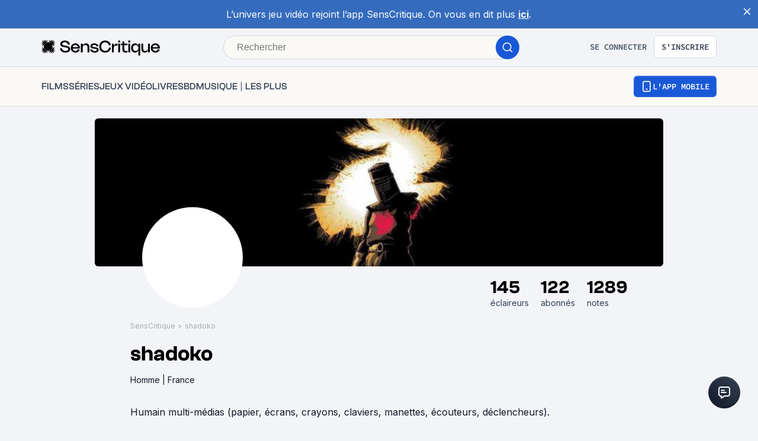

--- FILE ---
content_type: text/html; charset=utf-8
request_url: https://www.senscritique.com/shadoko
body_size: 75092
content:
<!DOCTYPE html><html lang="fr"><head><meta charSet="utf-8"/><meta name="viewport" content="width=device-width"/><meta name="robots" content="index,follow,max-snippet:-1"/><meta name="author" content="SensCritique"/><meta name="country" content="France"/><meta name="geo.position" content="48.8685823;2.3480648"/><meta name="geo.country" content="FR"/><meta name="ICBM" content="48.8685823,2.3480648"/><meta property="fb:pages" content="127524802986"/><link href="/app-icons/apple-touch-icon-57x57.png" rel="apple-touch-icon" sizes="57x57"/><link href="/app-icons/apple-touch-icon-60x60.png" rel="apple-touch-icon" sizes="60x60"/><link href="/app-icons/apple-touch-icon-72x72.png" rel="apple-touch-icon" sizes="72x72"/><link href="/app-icons/apple-touch-icon-76x76.png" rel="apple-touch-icon" sizes="76x76"/><link href="/app-icons/apple-touch-icon-114x114.png" rel="apple-touch-icon" sizes="114x114"/><link href="/app-icons/apple-touch-icon-120x120.png" rel="apple-touch-icon" sizes="120x120"/><link href="/app-icons/apple-touch-icon-144x144.png" rel="apple-touch-icon" sizes="144x144"/><link href="/app-icons/apple-touch-icon-152x152.png" rel="apple-touch-icon" sizes="152x152"/><link href="/app-icons/apple-touch-icon-180x180.png" rel="apple-touch-icon" sizes="180x180"/><link href="/app-icons/favicon-16x16.png" rel="icon" sizes="16x16" type="image/png"/><link href="/app-icons/favicon-32x32.png" rel="icon" sizes="32x32" type="image/png"/><link href="/app-icons/android-chrome-192x192.png" rel="shortcut icon" sizes="192x192" type="image/png"/><link href="/app-icons/android-chrome-256x256.png" rel="shortcut icon" sizes="256x256" type="image/png"/><link href="/site.webmanifest" rel="manifest"/><link color="#5bbad5" href="/safari-pinned-tab.svg" rel="mask-icon"/><meta content="#ffffff" name="theme-color"/><meta content="app-id=1189602068" name="apple-itunes-app"/><meta property="og:site_name" content="SensCritique"/><meta name="twitter:site" content="@SensCritique"/><meta name="twitter:card" content="summary_large_image"/><link rel="canonical" href="https://www.senscritique.com/shadoko"/><title>Profil culturel et avis de shadoko - SensCritique</title><meta name="description" content="Profil SensCritique de shadoko. Venez y découvrir ses réactions, sa collection, ses listes, ses tops ou encore ses dernières critiques."/><meta property="og:description" content="Profil SensCritique de shadoko. Venez y découvrir ses réactions, sa collection, ses listes, ses tops ou encore ses dernières critiques."/><meta name="twitter:description" content="Profil SensCritique de shadoko. Venez y découvrir ses réactions, sa collection, ses listes, ses tops ou encore ses dernières critiques."/><link rel="preload" as="image" href="https://media.senscritique.com/media/media/000010289304/800/cover.jpg"/><link rel="preload" as="image" href="https://media.senscritique.com/media/media/000006243431/145/Appreciation_des_critiques.png"/><link rel="preload" as="image" href="https://media.senscritique.com/media/media/000006242793/145/1K_fois_critique.png"/><link rel="preload" as="image" href="https://media.senscritique.com/media/media/000007077350/145/Esthetisme_ludique.png"/><link rel="preload" as="image" href="https://media.senscritique.com/media/media/000006240186/145/Le_vote_compte.png"/><link rel="preload" as="image" href="https://media.senscritique.com/media/media/000006949310/145/Ca_va_trancher.png"/><link rel="preload" href="/application/pub/application-desktop.png" as="image" fetchpriority="high"/><meta name="next-head-count" content="41"/><link rel="preconnect" href="https://apollo.senscritique.com"/><link rel="preload" href="/_next/static/css/461feb534857e061.css" as="style"/><link rel="stylesheet" href="/_next/static/css/461feb534857e061.css" data-n-g=""/><noscript data-n-css=""></noscript><script defer="" nomodule="" src="/_next/static/chunks/polyfills-42372ed130431b0a.js" type="de79f4fb0bde4b971b171b0a-text/javascript"></script><script defer="" src="/_next/static/chunks/4151.c0b616843eae1a25.js" type="de79f4fb0bde4b971b171b0a-text/javascript"></script><script defer="" src="/_next/static/chunks/551.6ac20cb4fa7e2495.js" type="de79f4fb0bde4b971b171b0a-text/javascript"></script><script defer="" src="/_next/static/chunks/2429.80325ac6968938a1.js" type="de79f4fb0bde4b971b171b0a-text/javascript"></script><script defer="" src="/_next/static/chunks/1270.04cd8843c20f5b37.js" type="de79f4fb0bde4b971b171b0a-text/javascript"></script><script src="/_next/static/chunks/webpack-f1e4ab8404d2c959.js" defer="" type="de79f4fb0bde4b971b171b0a-text/javascript"></script><script src="/_next/static/chunks/framework-945b357d4a851f4b.js" defer="" type="de79f4fb0bde4b971b171b0a-text/javascript"></script><script src="/_next/static/chunks/main-02af76c5071b95be.js" defer="" type="de79f4fb0bde4b971b171b0a-text/javascript"></script><script src="/_next/static/chunks/pages/_app-b950b7c7fa932336.js" defer="" type="de79f4fb0bde4b971b171b0a-text/javascript"></script><script src="/_next/static/chunks/1664-9b8ca4ecc35d08d1.js" defer="" type="de79f4fb0bde4b971b171b0a-text/javascript"></script><script src="/_next/static/chunks/7536-992b6f82c1c1b483.js" defer="" type="de79f4fb0bde4b971b171b0a-text/javascript"></script><script src="/_next/static/chunks/6812-c14997691c69d52a.js" defer="" type="de79f4fb0bde4b971b171b0a-text/javascript"></script><script src="/_next/static/chunks/5675-85ca61a982b2c926.js" defer="" type="de79f4fb0bde4b971b171b0a-text/javascript"></script><script src="/_next/static/chunks/8691-8b753823657f7353.js" defer="" type="de79f4fb0bde4b971b171b0a-text/javascript"></script><script src="/_next/static/chunks/9755-20a7dc70026dc6c7.js" defer="" type="de79f4fb0bde4b971b171b0a-text/javascript"></script><script src="/_next/static/chunks/9332-8337b87dfda2412c.js" defer="" type="de79f4fb0bde4b971b171b0a-text/javascript"></script><script src="/_next/static/chunks/6416-eb3c29820ed786e5.js" defer="" type="de79f4fb0bde4b971b171b0a-text/javascript"></script><script src="/_next/static/chunks/7920-afb91cb505fd9859.js" defer="" type="de79f4fb0bde4b971b171b0a-text/javascript"></script><script src="/_next/static/chunks/2860-ab5b1465ebcba6a9.js" defer="" type="de79f4fb0bde4b971b171b0a-text/javascript"></script><script src="/_next/static/chunks/7027-7cb0403cdeccc6f7.js" defer="" type="de79f4fb0bde4b971b171b0a-text/javascript"></script><script src="/_next/static/chunks/2229-c6b4520f821e5950.js" defer="" type="de79f4fb0bde4b971b171b0a-text/javascript"></script><script src="/_next/static/chunks/9322-868313333240d935.js" defer="" type="de79f4fb0bde4b971b171b0a-text/javascript"></script><script src="/_next/static/chunks/231-08f3990dacdbf90e.js" defer="" type="de79f4fb0bde4b971b171b0a-text/javascript"></script><script src="/_next/static/chunks/9408-395b52f317e20355.js" defer="" type="de79f4fb0bde4b971b171b0a-text/javascript"></script><script src="/_next/static/chunks/3794-5c4e3ba552dcbdbf.js" defer="" type="de79f4fb0bde4b971b171b0a-text/javascript"></script><script src="/_next/static/chunks/9888-2fb97fa1e48ea0ed.js" defer="" type="de79f4fb0bde4b971b171b0a-text/javascript"></script><script src="/_next/static/chunks/7627-adf8a2bc23ccfb4c.js" defer="" type="de79f4fb0bde4b971b171b0a-text/javascript"></script><script src="/_next/static/chunks/4392-97be413be4456319.js" defer="" type="de79f4fb0bde4b971b171b0a-text/javascript"></script><script src="/_next/static/chunks/5523-64b03c629f6c21a4.js" defer="" type="de79f4fb0bde4b971b171b0a-text/javascript"></script><script src="/_next/static/chunks/2026-571a5b9062c6d957.js" defer="" type="de79f4fb0bde4b971b171b0a-text/javascript"></script><script src="/_next/static/chunks/4594-cfa16c4511462190.js" defer="" type="de79f4fb0bde4b971b171b0a-text/javascript"></script><script src="/_next/static/chunks/3510-33908104896cdb55.js" defer="" type="de79f4fb0bde4b971b171b0a-text/javascript"></script><script src="/_next/static/chunks/431-aa3b0a37e51892c2.js" defer="" type="de79f4fb0bde4b971b171b0a-text/javascript"></script><script src="/_next/static/chunks/9407-2ea11cef72d3b944.js" defer="" type="de79f4fb0bde4b971b171b0a-text/javascript"></script><script src="/_next/static/chunks/9004-9d9f236c2cc944aa.js" defer="" type="de79f4fb0bde4b971b171b0a-text/javascript"></script><script src="/_next/static/chunks/pages/%5Busername%5D-63b8dfb7cd1665ff.js" defer="" type="de79f4fb0bde4b971b171b0a-text/javascript"></script><script src="/_next/static/43HhkGoDytnTC9O_-07fE/_buildManifest.js" defer="" type="de79f4fb0bde4b971b171b0a-text/javascript"></script><script src="/_next/static/43HhkGoDytnTC9O_-07fE/_ssgManifest.js" defer="" type="de79f4fb0bde4b971b171b0a-text/javascript"></script><style data-styled="" data-styled-version="6.1.13">.hgVBYE{margin:0 auto 0;max-width:auto;position:relative;}/*!sc*/
data-styled.g1[id="sc-14c18770-0"]{content:"hgVBYE,"}/*!sc*/
.tFaeB{font-size:16px;line-height:24px;color:#101828;margin:0;font-family:var(--font-inter);font-weight:400;}/*!sc*/
.tFaeB a{color:#2083F6;}/*!sc*/
.cdFOkN{font-size:14px;line-height:20px;color:#101828;margin:0;font-family:var(--font-inter);font-weight:600;}/*!sc*/
.cdFOkN a{color:#2083F6;}/*!sc*/
.cVzGOl{font-size:30px;line-height:32px;margin:0;font-family:var(--font-inter);font-weight:600;}/*!sc*/
.cVzGOl a{color:#2083F6;}/*!sc*/
.kwbHO{font-size:14px;line-height:20px;margin:0;font-family:var(--font-inter);font-weight:400;}/*!sc*/
.kwbHO a{color:#2083F6;}/*!sc*/
.fvgPuG{font-size:12px;line-height:18px;color:#101828;margin:0;font-family:var(--font-inter);font-weight:400;}/*!sc*/
.fvgPuG a{color:#2083F6;}/*!sc*/
.cdFOkL{font-size:14px;line-height:20px;color:#101828;margin:0;font-family:var(--font-inter);font-weight:400;}/*!sc*/
.cdFOkL a{color:#2083F6;}/*!sc*/
.kuNzEX{font-size:16px;line-height:24px;color:#F5F5F6;margin:0;font-family:var(--font-inter);font-weight:400;}/*!sc*/
.kuNzEX a{color:#2083F6;}/*!sc*/
.tFaeA{font-size:16px;line-height:24px;color:#101828;margin:0;font-family:var(--font-inter);font-weight:500;}/*!sc*/
.tFaeA a{color:#2083F6;}/*!sc*/
.kuNzEW{font-size:16px;line-height:24px;color:#F5F5F6;margin:0;font-family:var(--font-inter);font-weight:500;}/*!sc*/
.kuNzEW a{color:#2083F6;}/*!sc*/
.guEVjz{font-size:14px;line-height:20px;color:#F5F5F6;margin:0;font-family:var(--font-inter);font-weight:600;}/*!sc*/
.guEVjz a{color:#2083F6;}/*!sc*/
data-styled.g2[id="sc-f84047c3-0"]{content:"tFaeB,cdFOkN,cVzGOl,kwbHO,fvgPuG,cdFOkL,kuNzEX,tFaeA,kuNzEW,guEVjz,"}/*!sc*/
.cgWFLv{font-size:16px;line-height:24px;color:#101828;margin:0;font-family:var(--font-clashGrotesk);font-weight:500;}/*!sc*/
.cgWFLv a{color:#2083F6;}/*!sc*/
.bHIrnA{font-size:36px;line-height:44px;color:#101828;margin:0;font-family:var(--font-clashGrotesk);font-weight:600;}/*!sc*/
.bHIrnA a{color:#2083F6;}/*!sc*/
.hFiATg{font-size:30px;line-height:32px;color:#101828;margin:0;font-family:var(--font-clashGrotesk);font-weight:500;}/*!sc*/
.hFiATg a{color:#2083F6;}/*!sc*/
.dTaJmo{font-size:24px;line-height:30px;color:#101828;margin:0;font-family:var(--font-clashGrotesk);font-weight:600;}/*!sc*/
.dTaJmo a{color:#2083F6;}/*!sc*/
.ezSuwK{font-size:24px;line-height:30px;color:#F5F5F6;margin:0;font-family:var(--font-clashGrotesk);font-weight:600;}/*!sc*/
.ezSuwK a{color:#2083F6;}/*!sc*/
.cgWFLw{font-size:16px;line-height:24px;color:#101828;margin:0;font-family:var(--font-clashGrotesk);font-weight:600;}/*!sc*/
.cgWFLw a{color:#2083F6;}/*!sc*/
.eLjdYs{font-size:20px;line-height:30px;color:#101828;margin:0;font-family:var(--font-clashGrotesk);font-weight:600;}/*!sc*/
.eLjdYs a{color:#2083F6;}/*!sc*/
.gxTFJS{font-size:16px;line-height:24px;color:#F5F5F6;margin:0;font-family:var(--font-clashGrotesk);font-weight:600;}/*!sc*/
.gxTFJS a{color:#2083F6;}/*!sc*/
data-styled.g3[id="sc-f84047c3-1"]{content:"cgWFLv,bHIrnA,hFiATg,dTaJmo,ezSuwK,cgWFLw,eLjdYs,gxTFJS,"}/*!sc*/
.kLRefM{font-size:16px;line-height:24px;color:#101828;margin:0;font-family:-apple-system,BlinkMacSystemFont,"Segoe UI",Roboto,Oxygen-Sans,Ubuntu,Cantarell,"Helvetica Neue",sans-serif;font-weight:400;}/*!sc*/
.kLRefM a{color:#2083F6;}/*!sc*/
data-styled.g4[id="sc-f84047c3-2"]{content:"kLRefM,"}/*!sc*/
.kerBeY{color:#1959D7;}/*!sc*/
data-styled.g18[id="sc-d9336e28-0"]{content:"kerBeY,"}/*!sc*/
.gfTNTa{color:#1A1A1A;}/*!sc*/
data-styled.g19[id="sc-d9336e28-1"]{content:"gfTNTa,"}/*!sc*/
.dmagXz{display:block;}/*!sc*/
data-styled.g22[id="sc-ed82e5ae-0"]{content:"dmagXz,"}/*!sc*/
.cnxonZ{max-width:230px;overflow:hidden;text-overflow:ellipsis;white-space:nowrap;color:#A6AAAF;display:inline-block;}/*!sc*/
data-styled.g23[id="sc-ed82e5ae-1"]{content:"cnxonZ,"}/*!sc*/
.fxdlbO{padding:0 4px 0 4px;}/*!sc*/
data-styled.g24[id="sc-ed82e5ae-2"]{content:"fxdlbO,"}/*!sc*/
.gnGvza{display:block;flex:auto;margin:0;padding:0;min-width:0;}/*!sc*/
@media (min-width:1081px){.gnGvza{padding:0 20px;}}/*!sc*/
@media (min-width:1140px){.gnGvza{padding:0 170px 0 170px;}}/*!sc*/
.dofCKu{display:block;flex:auto;margin:0;padding:0;min-width:0;}/*!sc*/
@media (min-width:1081px){.dofCKu{padding:0 20px;}}/*!sc*/
@media (min-width:1140px){.dofCKu{padding:0 20px 0 20px;}}/*!sc*/
data-styled.g25[id="sc-14e274ff-0"]{content:"gnGvza,dofCKu,"}/*!sc*/
.iYFYsU{background-color:transparent;display:block;width:100%;}/*!sc*/
data-styled.g26[id="sc-88ea37bc-0"]{content:"iYFYsU,"}/*!sc*/
.dJwpMk{margin:0 auto;max-width:100%;padding:0 20px;width:100%;}/*!sc*/
@media (min-width: 769px){.dJwpMk{max-width:1180px;padding:0 20px;}}/*!sc*/
data-styled.g27[id="sc-9096b87d-0"]{content:"dJwpMk,"}/*!sc*/
.jNtrde{display:block;flex:auto;margin:0;}/*!sc*/
@media (min-width: 811px){.jNtrde{display:flex;}}/*!sc*/
@media (min-width: 1025px){.jNtrde{display:flex;margin-left:-20px;margin-right:-20px;}}/*!sc*/
data-styled.g28[id="sc-9096b87d-1"]{content:"jNtrde,"}/*!sc*/
.fzUKEN{display:flex;gap:16px;}/*!sc*/
data-styled.g29[id="sc-bb1caac0-0"]{content:"fzUKEN,"}/*!sc*/
.fDWFvI{position:fixed;bottom:15px;right:10px;z-index:10;}/*!sc*/
@media (min-width: 414px){.fDWFvI{position:relative;bottom:0;right:0;}}/*!sc*/
data-styled.g30[id="sc-ed3599c7-0"]{content:"fDWFvI,"}/*!sc*/
.jstMMl{border:none;padding:0;cursor:pointer;display:flex;align-items:center;justify-content:center;width:54px;height:54px;border-radius:50%;background:linear-gradient(180deg,#3a4353 0%,#101828 100%);}/*!sc*/
.jstMMl:active{background:#1959d7;}/*!sc*/
.jstMMl:focus{background:#1959d7;}/*!sc*/
data-styled.g31[id="sc-ed3599c7-1"]{content:"jstMMl,"}/*!sc*/
.jxqDea{width:50px;height:50px;display:flex;align-items:center;justify-content:center;border-radius:50%;background:linear-gradient(45deg,#101828 0%,#344054 100%);}/*!sc*/
data-styled.g32[id="sc-ed3599c7-2"]{content:"jxqDea,"}/*!sc*/
.ZpnqK{padding:8px 12px;align-items:center;background:transparent;border-radius:6px;cursor:pointer;display:flex;justify-content:center;max-width:none;text-align:center;position:relative;text-transform:uppercase;font-family:var(--font-sourceCodePro);font-weight:600;gap:6px;background:linear-gradient(#356DDC,#1A5AD7);color:#FFFFFF;width:auto;}/*!sc*/
.ZpnqK span{font-size:14px;line-height:20px;}/*!sc*/
.ZpnqK:focus{outline:2px solid #1959D7;outline-offset:2px;}/*!sc*/
.ZpnqK.variant-destructive:focus{outline:2px solid #F04438;}/*!sc*/
@media (min-width: 769px){.ZpnqK{max-width:100%;}}/*!sc*/
.ZpnqK:before{content:'';position:absolute;top:2px;left:2px;bottom:2px;right:2px;border-radius:4px;background:#1959D7;}/*!sc*/
.ZpnqK:hover{border-width:2px;background:linear-gradient( #3061be,#144BB5 );}/*!sc*/
.ZpnqK:hover:before{background:#144BB5;}/*!sc*/
.ZpnqK:disabled{background:#F2F4F7;color:#667085;}/*!sc*/
.ZpnqK:disabled span{color:#667085;}/*!sc*/
.ZpnqK:disabled:before{background:#F2F4F7;}/*!sc*/
.ZpnqK span{color:#FFFFFF;position:relative;}/*!sc*/
.ZpnqK span.hoverText{display:none;}/*!sc*/
@media (min-width: 769px){.ZpnqK{width:auto;}.ZpnqK:hover span.hoverText{display:none;}.ZpnqK:hover span.currentText{display:flex;}}/*!sc*/
data-styled.g35[id="sc-f2315a90-0"]{content:"ZpnqK,"}/*!sc*/
.iKgzCM{padding:8px 12px;align-items:center;background:transparent;border-radius:6px;cursor:pointer;display:flex;justify-content:center;max-width:none;text-align:center;position:relative;text-transform:uppercase;font-family:var(--font-sourceCodePro);font-weight:600;gap:6px;background-color:#FFFFFF;color:#344054;border:1px solid #D0D5DD;width:auto;}/*!sc*/
.iKgzCM span{font-size:14px;line-height:20px;}/*!sc*/
.iKgzCM:focus{outline:2px solid #1959D7;outline-offset:2px;}/*!sc*/
.iKgzCM.variant-destructive:focus{outline:2px solid #F04438;}/*!sc*/
@media (min-width: 769px){.iKgzCM{max-width:100%;}}/*!sc*/
.iKgzCM span{color:#344054;}/*!sc*/
.iKgzCM:hover{background-color:#FAF9F6;}/*!sc*/
.iKgzCM:disabled{background-color:#F2F4F7;border-color:#E4E7EC;}/*!sc*/
.iKgzCM.variant-destructive{background-color:#FFFFFF;border:1px solid #FDA29B;}/*!sc*/
.iKgzCM.variant-destructive span{color:#B42318;}/*!sc*/
.iKgzCM.variant-destructive:hover{background-color:#FEF3F2;color:#912018;border:1px solid #FDA29B;}/*!sc*/
.iKgzCM.variant-destructive:disabled{background-color:#F2F4F7;border-color:#E4E7EC;}/*!sc*/
@media (min-width: 769px){.iKgzCM{width:auto;}.iKgzCM:hover span.hoverText{display:none;}.iKgzCM:hover span.currentText{display:flex;}}/*!sc*/
.hiiiCd{padding:6px;align-items:center;background:transparent;border-radius:6px;cursor:default;display:flex;justify-content:center;max-width:none;text-align:center;position:relative;text-transform:uppercase;font-family:var(--font-sourceCodePro);font-weight:600;gap:6px;background-color:#FFFFFF;color:#344054;border:1px solid #D0D5DD;width:auto;}/*!sc*/
.hiiiCd span{font-size:14px;line-height:20px;}/*!sc*/
.hiiiCd:focus{outline:2px solid #1959D7;outline-offset:2px;}/*!sc*/
.hiiiCd.variant-destructive:focus{outline:2px solid #F04438;}/*!sc*/
@media (min-width: 769px){.hiiiCd{max-width:100%;}}/*!sc*/
.hiiiCd span{color:#344054;}/*!sc*/
.hiiiCd:hover{background-color:#FAF9F6;}/*!sc*/
.hiiiCd:disabled{background-color:#F2F4F7;border-color:#E4E7EC;}/*!sc*/
.hiiiCd.variant-destructive{background-color:#FFFFFF;border:1px solid #FDA29B;}/*!sc*/
.hiiiCd.variant-destructive span{color:#B42318;}/*!sc*/
.hiiiCd.variant-destructive:hover{background-color:#FEF3F2;color:#912018;border:1px solid #FDA29B;}/*!sc*/
.hiiiCd.variant-destructive:disabled{background-color:#F2F4F7;border-color:#E4E7EC;}/*!sc*/
@media (min-width: 769px){.hiiiCd{width:auto;}.hiiiCd:hover span.hoverText{display:none;}.hiiiCd:hover span.currentText{display:flex;}}/*!sc*/
.cYsnat{padding:6px;align-items:center;background:transparent;border-radius:6px;cursor:pointer;display:flex;justify-content:center;max-width:none;text-align:center;position:relative;text-transform:uppercase;font-family:var(--font-sourceCodePro);font-weight:600;gap:6px;background-color:#FFFFFF;color:#344054;border:1px solid #D0D5DD;width:auto;}/*!sc*/
.cYsnat span{font-size:14px;line-height:20px;}/*!sc*/
.cYsnat:focus{outline:2px solid #1959D7;outline-offset:2px;}/*!sc*/
.cYsnat.variant-destructive:focus{outline:2px solid #F04438;}/*!sc*/
@media (min-width: 769px){.cYsnat{max-width:100%;}}/*!sc*/
.cYsnat span{color:#344054;}/*!sc*/
.cYsnat:hover{background-color:#FAF9F6;}/*!sc*/
.cYsnat:disabled{background-color:#F2F4F7;border-color:#E4E7EC;}/*!sc*/
.cYsnat.variant-destructive{background-color:#FFFFFF;border:1px solid #FDA29B;}/*!sc*/
.cYsnat.variant-destructive span{color:#B42318;}/*!sc*/
.cYsnat.variant-destructive:hover{background-color:#FEF3F2;color:#912018;border:1px solid #FDA29B;}/*!sc*/
.cYsnat.variant-destructive:disabled{background-color:#F2F4F7;border-color:#E4E7EC;}/*!sc*/
@media (min-width: 769px){.cYsnat{width:auto;}.cYsnat:hover span.hoverText{display:none;}.cYsnat:hover span.currentText{display:flex;}}/*!sc*/
.fkSXZS{padding:8px 12px;align-items:center;background:transparent;border-radius:6px;cursor:pointer;display:flex;justify-content:center;max-width:none;text-align:center;position:relative;text-transform:uppercase;font-family:var(--font-sourceCodePro);font-weight:600;gap:6px;background-color:#FFFFFF;color:#344054;border:1px solid #D0D5DD;width:auto;}/*!sc*/
.fkSXZS span{font-size:14px;line-height:20px;}/*!sc*/
.fkSXZS:focus{outline:2px solid #1959D7;outline-offset:2px;}/*!sc*/
.fkSXZS.variant-destructive:focus{outline:2px solid #F04438;}/*!sc*/
@media (min-width: 769px){.fkSXZS{max-width:none;}}/*!sc*/
.fkSXZS span{color:#344054;}/*!sc*/
.fkSXZS:hover{background-color:#FAF9F6;}/*!sc*/
.fkSXZS:disabled{background-color:#F2F4F7;border-color:#E4E7EC;}/*!sc*/
.fkSXZS.variant-destructive{background-color:#FFFFFF;border:1px solid #FDA29B;}/*!sc*/
.fkSXZS.variant-destructive span{color:#B42318;}/*!sc*/
.fkSXZS.variant-destructive:hover{background-color:#FEF3F2;color:#912018;border:1px solid #FDA29B;}/*!sc*/
.fkSXZS.variant-destructive:disabled{background-color:#F2F4F7;border-color:#E4E7EC;}/*!sc*/
@media (min-width: 769px){.fkSXZS{width:auto;}.fkSXZS:hover span.hoverText{display:none;}.fkSXZS:hover span.currentText{display:flex;}}/*!sc*/
data-styled.g36[id="sc-f2315a90-1"]{content:"iKgzCM,hiiiCd,cYsnat,fkSXZS,"}/*!sc*/
.ibAjUU{padding:10px 14px;align-items:center;background:transparent;border-radius:6px;cursor:pointer;display:flex;justify-content:center;max-width:none;text-align:center;position:relative;text-transform:uppercase;font-family:var(--font-sourceCodePro);font-weight:600;gap:6px;background-color:transparent;color:#CECFD2;padding:0;}/*!sc*/
.ibAjUU span{font-size:14px;line-height:20px;}/*!sc*/
.ibAjUU:focus{outline:2px solid #1959D7;outline-offset:2px;}/*!sc*/
.ibAjUU.variant-destructive:focus{outline:2px solid #F04438;}/*!sc*/
@media (min-width: 769px){.ibAjUU{max-width:100%;}}/*!sc*/
.ibAjUU span{color:#CECFD2;}/*!sc*/
data-styled.g37[id="sc-f2315a90-2"]{content:"ibAjUU,"}/*!sc*/
.gVBHtf{padding:8px 12px;align-items:center;background:transparent;border-radius:6px;cursor:pointer;display:flex;justify-content:center;max-width:none;text-align:center;position:relative;text-transform:uppercase;font-family:var(--font-sourceCodePro);font-weight:600;gap:6px;display:flex;gap:6px;}/*!sc*/
.gVBHtf span{font-size:14px;line-height:20px;}/*!sc*/
.gVBHtf:focus{outline:2px solid #1959D7;outline-offset:2px;}/*!sc*/
.gVBHtf.variant-destructive:focus{outline:2px solid #F04438;}/*!sc*/
@media (min-width: 769px){.gVBHtf{max-width:100%;}}/*!sc*/
.gVBHtf span{align-items:center;color:#475467;display:flex;}/*!sc*/
.gVBHtf span.hoverText{display:none;}/*!sc*/
.gVBHtf:hover{background-color:#FAF9F6;}/*!sc*/
.gVBHtf:disabled{background-color:transparent;color:#667085;}/*!sc*/
.gVBHtf:disabled span{color:#667085;}/*!sc*/
.esNlzG{padding:6px 8px;align-items:center;background:transparent;border-radius:6px;cursor:pointer;display:flex;justify-content:center;max-width:none;text-align:center;position:relative;text-transform:uppercase;font-family:var(--font-sourceCodePro);font-weight:600;gap:6px;display:flex;gap:6px;}/*!sc*/
.esNlzG span{font-size:14px;line-height:20px;}/*!sc*/
.esNlzG:focus{outline:2px solid #1959D7;outline-offset:2px;}/*!sc*/
.esNlzG.variant-destructive:focus{outline:2px solid #F04438;}/*!sc*/
@media (min-width: 769px){.esNlzG{max-width:100%;}}/*!sc*/
.esNlzG span{align-items:center;color:#475467;display:flex;}/*!sc*/
.esNlzG span.hoverText{display:none;}/*!sc*/
.esNlzG:hover{background-color:#FAF9F6;}/*!sc*/
.esNlzG:disabled{background-color:transparent;color:#667085;}/*!sc*/
.esNlzG:disabled span{color:#667085;}/*!sc*/
.cISfZi{padding:6px;align-items:center;background:transparent;border-radius:6px;cursor:pointer;display:flex;justify-content:center;max-width:none;text-align:center;position:relative;text-transform:uppercase;font-family:var(--font-sourceCodePro);font-weight:600;gap:6px;display:flex;gap:6px;}/*!sc*/
.cISfZi span{font-size:14px;line-height:20px;}/*!sc*/
.cISfZi:focus{outline:2px solid #1959D7;outline-offset:2px;}/*!sc*/
.cISfZi.variant-destructive:focus{outline:2px solid #F04438;}/*!sc*/
@media (min-width: 769px){.cISfZi{max-width:100%;}}/*!sc*/
.cISfZi span{align-items:center;color:#475467;display:flex;}/*!sc*/
.cISfZi span.hoverText{display:none;}/*!sc*/
.cISfZi:hover{background-color:#FAF9F6;}/*!sc*/
.cISfZi:disabled{background-color:transparent;color:#667085;}/*!sc*/
.cISfZi:disabled span{color:#667085;}/*!sc*/
data-styled.g38[id="sc-f2315a90-3"]{content:"gVBHtf,esNlzG,cISfZi,"}/*!sc*/
.bhoEiT{position:relative;display:flex;}/*!sc*/
data-styled.g41[id="sc-f2315a90-6"]{content:"bhoEiT,"}/*!sc*/
.khyZSq{font-family:var(--font-sourceCodePro);font-weight:600;}/*!sc*/
data-styled.g43[id="sc-f2315a90-8"]{content:"khyZSq,"}/*!sc*/
.jRskVz{display:flex;gap:16px;}/*!sc*/
data-styled.g44[id="sc-837d0715-0"]{content:"jRskVz,"}/*!sc*/
.ioMWfa{display:flex;align-items:baseline;gap:8px;padding:7px 12px;border:1px solid #FFFFFF;border-radius:4px;}/*!sc*/
.ioMWfa:hover{background-color:#1F242F;}/*!sc*/
data-styled.g45[id="sc-837d0715-1"]{content:"ioMWfa,"}/*!sc*/
.iZRYsd{display:flex;flex-direction:column;gap:16px;background-color:#161B26;border-radius:8px;border:2px solid #333741;padding:24px 24px 0 24px;}/*!sc*/
@media (min-width: 1025px){.iZRYsd{flex-direction:row;padding:0;}}/*!sc*/
data-styled.g46[id="sc-acd60cef-0"]{content:"iZRYsd,"}/*!sc*/
.rTpul{display:flex;flex-direction:column;gap:20px;align-items:flex-start;}/*!sc*/
@media (min-width: 1025px){.rTpul{margin:38px 0 0 53px;}}/*!sc*/
@media (min-width: 414px){.rTpul{flex:1 1 0;}}/*!sc*/
data-styled.g47[id="sc-acd60cef-1"]{content:"rTpul,"}/*!sc*/
.jHnYiD{display:flex;flex-direction:column;gap:8px;}/*!sc*/
.jHnYiD .sc-f84047c3-1{color:#F5F5F6;font-size:24px;line-height:28px;}/*!sc*/
@media (min-width: 414px){.jHnYiD .sc-f84047c3-1{font-size:30px;line-height:32px;}}/*!sc*/
.jHnYiD .sc-f84047c3-0{color:#CECFD2;font-size:16px;line-height:24px;}/*!sc*/
data-styled.g48[id="sc-acd60cef-2"]{content:"jHnYiD,"}/*!sc*/
.dkGrjY{position:relative;width:100%;height:150px;}/*!sc*/
@media (min-width: 375px){.dkGrjY{height:185px;}}/*!sc*/
@media (min-width: 1025px){.dkGrjY{height:300px;flex:1 1 0;display:flex;justify-content:center;}}/*!sc*/
data-styled.g49[id="sc-acd60cef-3"]{content:"dkGrjY,"}/*!sc*/
.BYLXY{display:flex;flex-direction:column;}/*!sc*/
@media (min-width: 375px){.BYLXY{flex-direction:row;}}/*!sc*/
data-styled.g50[id="sc-acd60cef-4"]{content:"BYLXY,"}/*!sc*/
.jIOwwZ{align-items:center;display:flex;flex-direction:column;width:100%;align-items:flex-start;gap:20px;}/*!sc*/
data-styled.g51[id="sc-4f506908-0"]{content:"jIOwwZ,"}/*!sc*/
.tldVn{display:grid;grid-gap:8px;}/*!sc*/
@media (min-width: 769px){.tldVn{align-items:flex-start;display:flex;flex-direction:column;width:auto;}}/*!sc*/
data-styled.g52[id="sc-4f506908-1"]{content:"tldVn,"}/*!sc*/
.eCwTec{cursor:pointer;}/*!sc*/
data-styled.g53[id="sc-4f506908-2"]{content:"eCwTec,"}/*!sc*/
.kEnTXt{display:flex;flex-direction:column;}/*!sc*/
data-styled.g54[id="sc-4f506908-3"]{content:"kEnTXt,"}/*!sc*/
.ejLPGH{color:#F5F5F6;font-size:16px;line-height:24px;}/*!sc*/
data-styled.g55[id="sc-4f506908-4"]{content:"ejLPGH,"}/*!sc*/
.cbTnyA{display:grid;grid-template-columns:repeat(2,1fr);margin-bottom:40px;width:100%;grid-gap:16px;}/*!sc*/
@media (min-width: 769px){.cbTnyA{border-bottom:none;column-gap:12px;display:grid;grid-template-columns:repeat(6,1fr);margin-bottom:48px;}}/*!sc*/
data-styled.g56[id="sc-4f506908-5"]{content:"cbTnyA,"}/*!sc*/
.wRsFk{color:#CECFD2;font-size:16px;line-height:24px;}/*!sc*/
data-styled.g57[id="sc-4f506908-6"]{content:"wRsFk,"}/*!sc*/
.fxjgTW{color:#F5F5F6;font-size:24px;line-height:28px;margin-bottom:4px;}/*!sc*/
data-styled.g58[id="sc-4f506908-7"]{content:"fxjgTW,"}/*!sc*/
.bXFjkC{align-items:center;display:flex;flex-direction:row;justify-content:space-between;width:100%;}/*!sc*/
@media (min-width: 769px){.bXFjkC{flex-direction:row;justify-content:space-between;margin-bottom:48px;}}/*!sc*/
data-styled.g59[id="sc-4f506908-8"]{content:"bXFjkC,"}/*!sc*/
.eGesay{color:#CECFD2;display:flex;flex-direction:column;gap:12px;}/*!sc*/
.eGesay a{color:#CECFD2;}/*!sc*/
@media (min-width: 769px){.eGesay{flex-direction:row;justify-content:flex-start;margin-bottom:0;}}/*!sc*/
data-styled.g60[id="sc-4f506908-9"]{content:"eGesay,"}/*!sc*/
.ivpekb{align-items:center;background-color:#070A12;bottom:0;display:flex;flex-direction:column;margin-bottom:-45px;padding:40px 0 40px 0;position:relative;width:100%;}/*!sc*/
data-styled.g61[id="sc-4f506908-10"]{content:"ivpekb,"}/*!sc*/
.dZqrKA{display:flex;flex-direction:row;gap:20px;margin-bottom:20px;}/*!sc*/
@media (min-width: 769px){.dZqrKA{gap:8px;margin-bottom:0px;}}/*!sc*/
data-styled.g62[id="sc-4f506908-11"]{content:"dZqrKA,"}/*!sc*/
.dprmHe{display:flex;flex-direction:row;justify-content:center;}/*!sc*/
@media (min-width: 769px){.dprmHe{align-items:flex-start;justify-content:flex-start;}}/*!sc*/
data-styled.g63[id="sc-4f506908-12"]{content:"dprmHe,"}/*!sc*/
@media (min-width: 769px){.fEByNU{align-items:center;display:grid;grid-gap:8px;position:fixed;right:30px;bottom:30px;}}/*!sc*/
data-styled.g64[id="sc-4f506908-13"]{content:"fEByNU,"}/*!sc*/
.dMrucP{margin-bottom:48px;}/*!sc*/
data-styled.g66[id="sc-4f506908-15"]{content:"dMrucP,"}/*!sc*/
.cEcWlS{background-color:#356BBD;display:flex;padding:12px;position:relative;}/*!sc*/
data-styled.g67[id="sc-324032a3-0"]{content:"cEcWlS,"}/*!sc*/
.cHlDxI{color:#FFFFFF;flex:1;padding:0 6px 0 18px;text-align:center;}/*!sc*/
.cHlDxI a{color:white;text-decoration:underline;font-weight:bold;}/*!sc*/
.cHlDxI a :hover{color:#FFFFFF;}/*!sc*/
data-styled.g68[id="sc-324032a3-1"]{content:"cHlDxI,"}/*!sc*/
.gHjOZi{cursor:pointer;}/*!sc*/
data-styled.g69[id="sc-324032a3-2"]{content:"gHjOZi,"}/*!sc*/
.dXHtJp{color:#1959D7;cursor:pointer;}/*!sc*/
data-styled.g70[id="sc-b78bcc5d-0"]{content:"dXHtJp,"}/*!sc*/
.jyOKGd{color:#101828;list-style:none;text-transform:uppercase;transition:0.1s;font-family:var(--font-sourceCodePro);font-size:18px;line-height:28px;}/*!sc*/
.jyOKGd a{color:#101828;transition:0.1s;}/*!sc*/
.jyOKGd:hover,.jyOKGd a:hover{color:#1A1A1A;}/*!sc*/
@media (min-width: 414px){.jyOKGd{font-size:20px;}}/*!sc*/
data-styled.g75[id="sc-a62dc7b5-0"]{content:"jyOKGd,"}/*!sc*/
.iZrhK{-ms-overflow-style:none;align-items:flex-end;border-bottom:1px solid #434850;display:grid;margin-bottom:8px;overflow-x:visible;padding-bottom:8px;scrollbar-width:none;width:100%;}/*!sc*/
@media (min-width: 1025px){.iZrhK{margin-bottom:10px;grid-template-columns:auto max-content;}}/*!sc*/
.iZrhK::-webkit-scrollbar{display:none;}/*!sc*/
.uWJhh{-ms-overflow-style:none;align-items:flex-end;border-bottom:1px solid #434850;display:grid;margin-bottom:8px;overflow-x:scroll;padding-bottom:8px;scrollbar-width:none;width:100%;}/*!sc*/
@media (min-width: 1025px){.uWJhh{margin-bottom:10px;grid-template-columns:auto max-content;}}/*!sc*/
.uWJhh::-webkit-scrollbar{display:none;}/*!sc*/
data-styled.g76[id="sc-c2537e02-0"]{content:"iZrhK,uWJhh,"}/*!sc*/
.gRwQlC{display:flex;overflow:hidden;gap:16px;white-space:normal;}/*!sc*/
data-styled.g77[id="sc-c2537e02-1"]{content:"gRwQlC,"}/*!sc*/
.eUsCkx{margin-top:8px;}/*!sc*/
.eUsCkx>a{color:#1959D7;}/*!sc*/
@media (min-width: 1025px){.eUsCkx{margin-top:0;padding-left:12px;}}/*!sc*/
data-styled.g79[id="sc-c2537e02-3"]{content:"eUsCkx,"}/*!sc*/
.Gmbnz{cursor:pointer;}/*!sc*/
.Gmbnz>span{color:#101828;}/*!sc*/
@media (min-width: 769px){.Gmbnz{max-width:720px;overflow:hidden;text-overflow:ellipsis;white-space:nowrap;}}/*!sc*/
.cZxzuO{cursor:initial;}/*!sc*/
.cZxzuO>span{color:#101828;}/*!sc*/
@media (min-width: 769px){.cZxzuO{max-width:720px;overflow:hidden;text-overflow:ellipsis;white-space:nowrap;}}/*!sc*/
data-styled.g82[id="sc-c2537e02-6"]{content:"Gmbnz,cZxzuO,"}/*!sc*/
.giDXuQ{cursor:pointer;}/*!sc*/
data-styled.g83[id="sc-c2537e02-7"]{content:"giDXuQ,"}/*!sc*/
.cudWCo{align-items:center;background:#FFFFFF;border-radius:50%;color:#FFFFFF;display:flex;flex-direction:row;font-family:'Sora',sans-serif;font-size:24px;font-weight:600;height:40px;justify-content:center;line-height:24px;width:40px;background:rgba(26,26,26,0.7);border-radius:1px;color:#FFFFFF;font-size:14px;font-weight:600;height:30px;width:53px;border:none;color:#2FC46F;border-color:#2FC46F;background:transparent;backdrop-filter:none;-webkit-backdrop-filter:none;height:auto;width:auto;gap:6px;}/*!sc*/
.cudWCo .sc-f84047c3-1{font-size:20px;line-height:20px;}/*!sc*/
@media (min-width: 414px){.cudWCo .sc-f84047c3-1{font-size:20px;line-height:20px;}}/*!sc*/
.cudWCo .sc-f84047c3-1{color:#2FC46F;}/*!sc*/
.jUDJhH{align-items:center;background:#FFFFFF;border-radius:50%;color:#FFFFFF;display:flex;flex-direction:row;font-family:'Sora',sans-serif;font-size:24px;font-weight:600;height:40px;justify-content:center;line-height:24px;width:40px;background:rgba(26,26,26,0.7);border-radius:1px;color:#FFFFFF;font-size:14px;font-weight:600;height:30px;width:53px;border:none;color:#F5F5F6;border-color:#F5F5F6;background:transparent;backdrop-filter:none;-webkit-backdrop-filter:none;height:auto;width:auto;gap:6px;}/*!sc*/
.jUDJhH .sc-f84047c3-1{font-size:20px;line-height:20px;}/*!sc*/
@media (min-width: 414px){.jUDJhH .sc-f84047c3-1{font-size:20px;line-height:20px;}}/*!sc*/
.jUDJhH .sc-f84047c3-1{color:#F5F5F6;}/*!sc*/
data-styled.g98[id="sc-6a26fe8d-5"]{content:"cudWCo,jUDJhH,"}/*!sc*/
.kZlNfo{border:10px solid #FFFFFF;background-color:#FFFFFF;border-radius:50%;box-sizing:border-box;height:170px;display:block;width:170px;}/*!sc*/
.ddyUaE{border:1px solid #1A1A1A;border-radius:50%;box-sizing:border-box;height:32px;display:block;width:32px;}/*!sc*/
data-styled.g102[id="sc-fbb9f6f9-0"]{content:"kZlNfo,ddyUaE,"}/*!sc*/
.fpLesp{border-radius:50%;display:block;height:100%;width:100%;max-width:100%;max-height:100%;object-fit:cover;opacity:1;position:relative;}/*!sc*/
.fpLesp >span{position:static!important;}/*!sc*/
.fpLesp img{border-radius:50%;object-fit:cover;}/*!sc*/
data-styled.g103[id="sc-fbb9f6f9-1"]{content:"fpLesp,"}/*!sc*/
.gFZnuB span{position:unset;}/*!sc*/
data-styled.g108[id="sc-fbb9f6f9-6"]{content:"gFZnuB,"}/*!sc*/
.jkvVGA{padding:0;}/*!sc*/
.jkvVGA span{font-family:var(--font-inter);font-weight:500;text-transform:none;}/*!sc*/
data-styled.g111[id="sc-3277dfb-2"]{content:"jkvVGA,"}/*!sc*/
.fNJmKB{align-items:center;cursor:pointer;display:flex;}/*!sc*/
data-styled.g119[id="sc-b447a373-2"]{content:"fNJmKB,"}/*!sc*/
.kOhZgU{padding:0;}/*!sc*/
.kOhZgU span{font-family:var(--font-inter);font-weight:500;text-transform:none;}/*!sc*/
.kOhZgU svg{fill:none;}/*!sc*/
data-styled.g120[id="sc-b447a373-3"]{content:"kOhZgU,"}/*!sc*/
.gWDRPh{position:relative;height:auto;width:140px;}/*!sc*/
.faukSp{position:relative;height:auto;width:39.72px;}/*!sc*/
.iriqPm{position:relative;height:auto;width:39.705882352941174px;}/*!sc*/
data-styled.g123[id="sc-65be26a3-1"]{content:"gWDRPh,faukSp,iriqPm,"}/*!sc*/
.hOdzTO{position:relative;height:auto;width:140px;height:auto!important;display:flex;margin:0 auto;}/*!sc*/
.hOdzTO div{height:auto!important;}/*!sc*/
.bcnsvK{position:relative;height:auto;width:39.72px;height:auto!important;display:flex;margin:0 auto;}/*!sc*/
.bcnsvK div{height:auto!important;}/*!sc*/
.kaLzDd{position:relative;height:auto;width:39.705882352941174px;height:auto!important;display:flex;margin:0 auto;}/*!sc*/
.kaLzDd div{height:auto!important;}/*!sc*/
data-styled.g124[id="sc-65be26a3-2"]{content:"hOdzTO,bcnsvK,kaLzDd,"}/*!sc*/
.kAvxxH{align-items:flex-start;object-fit:contain;width:100%;border-radius:2px;display:flex;margin:0 auto;height:196px!important;}/*!sc*/
.kAvxxH img{object-fit:contain;border-radius:2px;overflow:hidden;margin:0 auto;}/*!sc*/
.kCwWnS{align-items:flex-start;object-fit:contain;width:100%;border-radius:2px;display:flex;margin:0 auto;height:210px!important;}/*!sc*/
.kCwWnS img{object-fit:contain;border-radius:2px;overflow:hidden;margin:0 auto;}/*!sc*/
.hUyHac{align-items:flex-start;object-fit:contain;width:100%;border-radius:2px;display:flex;margin:0 auto;}/*!sc*/
.hUyHac img{object-fit:contain;border-radius:2px;overflow:hidden;margin:0 auto;}/*!sc*/
data-styled.g132[id="sc-65be26a3-10"]{content:"kAvxxH,kCwWnS,hUyHac,"}/*!sc*/
.jQmmju{align-items:center;display:flex;flex-direction:row;letter-spacing:0.01em;}/*!sc*/
data-styled.g136[id="sc-3b5d9ff1-0"]{content:"jQmmju,"}/*!sc*/
.cFbIWV a,.cFbIWV span{display:inline;}/*!sc*/
.cFbIWV a:hover{color:#2083F6;}/*!sc*/
data-styled.g138[id="sc-1abd7b43-0"]{content:"cFbIWV,"}/*!sc*/
.bgisMe{display:inline-block;position:relative;}/*!sc*/
data-styled.g158[id="sc-48986368-0"]{content:"bgisMe,"}/*!sc*/
.fQXWuj{align-items:center;display:grid;grid-template-columns:max-content 1fr;height:100%;cursor:pointer;padding:16px;background-color:transparent;border-top-left-radius:0;border-top-right-radius:0;}/*!sc*/
@media screen and (min-width:1024px){.fQXWuj{background:transparent;border-radius:0;padding:0;}.fQXWuj .sc-17010cc3-0{display:none;}.fQXWuj:hover .sc-17010cc3-0{display:block;}.fQXWuj .sc-17010cc3-0{transform:translateX(0);left:0;}.fQXWuj .sc-17010cc3-0>div>div:before{left:20px;}}/*!sc*/
.kGmchc{align-items:center;display:grid;grid-template-columns:max-content 1fr;height:100%;cursor:pointer;padding:16px;background-color:transparent;border-top-left-radius:0;border-top-right-radius:0;}/*!sc*/
@media screen and (min-width:1024px){.kGmchc{background:transparent;border-radius:0;padding:0;}.kGmchc .sc-17010cc3-0{display:none;}.kGmchc:hover .sc-17010cc3-0{display:block;}}/*!sc*/
data-styled.g201[id="sc-17010cc3-1"]{content:"fQXWuj,kGmchc,"}/*!sc*/
.dQPVRO{align-items:center;color:#344054;display:flex;justify-content:space-between;text-transform:uppercase;width:100%;font-size:16px;line-height:20px;}/*!sc*/
@media (min-width: 1025px){.dQPVRO{justify-content:initial;padding:4px 0;}}/*!sc*/
data-styled.g205[id="sc-17010cc3-5"]{content:"dQPVRO,"}/*!sc*/
.cCGToG{display:flex;flex-direction:column;}/*!sc*/
data-styled.g208[id="sc-17010cc3-8"]{content:"cCGToG,"}/*!sc*/
.cmVuOD{display:flex;flex-direction:column;width:100%;}/*!sc*/
@media screen and (min-width:1024px){.cmVuOD{flex-direction:row;padding-top:0;width:initial;gap:24px;align-items:center;}}/*!sc*/
data-styled.g210[id="sc-fd6d7d76-0"]{content:"cmVuOD,"}/*!sc*/
.dHyotE{position:relative;}/*!sc*/
@media screen and (min-width:1024px){.dHyotE{margin-bottom:0;border-radius:0;}}/*!sc*/
data-styled.g211[id="sc-fd6d7d76-1"]{content:"dHyotE,"}/*!sc*/
.cLuPNH{width:1px;background-color:#344054;margin:6px;height:16px;}/*!sc*/
data-styled.g212[id="sc-fd6d7d76-2"]{content:"cLuPNH,"}/*!sc*/
.bhBjYm{display:flex;flex-direction:column;position:relative;width:100%;}/*!sc*/
@media (min-width: 1025px){.bhBjYm{width:initial;}}/*!sc*/
data-styled.g213[id="sc-fd6d7d76-3"]{content:"bhBjYm,"}/*!sc*/
.jxWCYA{align-items:center;justify-content:flex-start;}/*!sc*/
data-styled.g214[id="sc-dbe66972-0"]{content:"jxWCYA,"}/*!sc*/
.iIFVLN{align-items:center;display:grid;flex-direction:row;max-width:100%;}/*!sc*/
@media (min-width: 1025px){.iIFVLN{display:flex;}}/*!sc*/
data-styled.g215[id="sc-dbe66972-1"]{content:"iIFVLN,"}/*!sc*/
.WNaPy{align-items:flex-start;display:flex;flex-direction:column;scroll-behavior:smooth;width:100%;}/*!sc*/
@media screen and (min-width:1024px){.WNaPy{align-items:center;flex-direction:row;margin:0 0 0 0;padding-bottom:0;}}/*!sc*/
data-styled.g216[id="sc-dbe66972-2"]{content:"WNaPy,"}/*!sc*/
.bAUUfV{display:flex;align-items:center;}/*!sc*/
data-styled.g219[id="sc-8362f9ba-0"]{content:"bAUUfV,"}/*!sc*/
.jcdMyw{align-items:center;display:flex;height:40px;position:relative;max-width:811px;width:100%;}/*!sc*/
.jcdMyw svg{display:block;}/*!sc*/
data-styled.g220[id="sc-5305bacd-0"]{content:"jcdMyw,"}/*!sc*/
.OCNwk{align-items:center;background-color:#FAF9F6;border-radius:20px;border:1px solid #D0D5DD;display:flex;flex-direction:row;height:40px;width:100%;}/*!sc*/
.OCNwk:hover{box-shadow:3px 3px 20px 0px rgba(26,26,26,0.1);}/*!sc*/
data-styled.g221[id="sc-5305bacd-1"]{content:"OCNwk,"}/*!sc*/
.kXVCNu{background-color:#FAF9F6;border:none;color:#101828;font-family:-apple-system,BlinkMacSystemFont,"Segoe UI",Roboto,Oxygen-Sans,Ubuntu,Cantarell,"Helvetica Neue",sans-serif;height:100%;margin-left:20px;outline:none;width:100%;}/*!sc*/
.kXVCNu ::placeholder{color:#344054;}/*!sc*/
.kXVCNu :focus::placeholder{color:transparent;}/*!sc*/
data-styled.g222[id="sc-5305bacd-2"]{content:"kXVCNu,"}/*!sc*/
.hsbjQA{padding:10px;border-radius:50%;background-color:#1959D7;cursor:pointer;position:relative;right:-1px;}/*!sc*/
data-styled.g223[id="sc-5305bacd-3"]{content:"hsbjQA,"}/*!sc*/
.lmLnST{position:relative;width:100%;}/*!sc*/
data-styled.g226[id="sc-53cb0c24-0"]{content:"lmLnST,"}/*!sc*/
.bHMuAI{align-items:center;display:flex;gap:20px;position:relative;z-index:1;}/*!sc*/
data-styled.g227[id="sc-53cb0c24-1"]{content:"bHMuAI,"}/*!sc*/
.kZQHeI{width:100%;}/*!sc*/
data-styled.g229[id="sc-53cb0c24-3"]{content:"kZQHeI,"}/*!sc*/
.chkrVH{display:flex;flex-direction:row;justify-content:space-between;width:100%;margin:0 auto;max-width:1180px;padding:0 20px;}/*!sc*/
data-styled.g239[id="sc-f4c9c5a5-0"]{content:"chkrVH,"}/*!sc*/
.GGnOT{padding:15px 20px;}/*!sc*/
data-styled.g240[id="sc-f4c9c5a5-1"]{content:"GGnOT,"}/*!sc*/
.gaFTLt{background:#FAF9F6;border-bottom:1px solid #D0D5DD;}/*!sc*/
data-styled.g241[id="sc-f4c9c5a5-2"]{content:"gaFTLt,"}/*!sc*/
.hmoxdM{max-width:200px;width:100%;display:flex;justify-content:center;align-items:center;}/*!sc*/
.hmoxdM a{display:flex;}/*!sc*/
data-styled.g243[id="sc-f4c9c5a5-4"]{content:"hmoxdM,"}/*!sc*/
.jJMRJZ{max-width:500px;width:100%;}/*!sc*/
data-styled.g244[id="sc-f4c9c5a5-5"]{content:"jJMRJZ,"}/*!sc*/
.bQfARq{display:flex;align-items:center;}/*!sc*/
data-styled.g245[id="sc-f4c9c5a5-6"]{content:"bQfARq,"}/*!sc*/
.jPNnol{grid-column:3;}/*!sc*/
.jPNnol *{gap:16px;}/*!sc*/
data-styled.g246[id="sc-f4c9c5a5-7"]{content:"jPNnol,"}/*!sc*/
.fUsdyL{display:flex;flex-direction:column;width:100%;}/*!sc*/
data-styled.g247[id="sc-f4c9c5a5-8"]{content:"fUsdyL,"}/*!sc*/
.gjWYsl{background-color:#F2F4F7;padding:12px 0;border-bottom:1px solid #D0D5DD;}/*!sc*/
data-styled.g248[id="sc-f4c9c5a5-9"]{content:"gjWYsl,"}/*!sc*/
.iAMBGL{background-color:#F2F4F7;display:flex;align-items:center;justify-content:center;flex-direction:column;width:100%;position:relative;height:auto;}/*!sc*/
data-styled.g249[id="sc-fcc53864-0"]{content:"iAMBGL,"}/*!sc*/
.cMkMim{width:auto;}/*!sc*/
@media (min-width: 1025px){.cMkMim{background:linear-gradient(to right,#ffffff 1.61%,rgba(255, 255, 255, 0) 99.01%);max-width:160px;position:absolute;width:100%;}}/*!sc*/
data-styled.g250[id="sc-fcc53864-1"]{content:"cMkMim,"}/*!sc*/
.fteRdx{letter-spacing:0.02em;}/*!sc*/
data-styled.g251[id="sc-8cd009fd-0"]{content:"fteRdx,"}/*!sc*/
.iWHKAA{display:flex;gap:4px;overflow-wrap:unset;}/*!sc*/
data-styled.g252[id="sc-8cd009fd-1"]{content:"iWHKAA,"}/*!sc*/
.iYCPxv:hover{text-decoration:underline;}/*!sc*/
data-styled.g253[id="sc-8cd009fd-2"]{content:"iYCPxv,"}/*!sc*/
.fGnRTw{white-space:pre-line;word-break:normal;overflow-wrap:anywhere;}/*!sc*/
data-styled.g271[id="sc-3decf6b2-1"]{content:"fGnRTw,"}/*!sc*/
.irINmw{position:relative;width:max-content;}/*!sc*/
data-styled.g280[id="sc-3a18d1ba-0"]{content:"irINmw,"}/*!sc*/
.bmUXTz{background-color:#FAF9F6;border-radius:4px;border:1px solid #D0D5DD;cursor:pointer;display:block;font-family:-apple-system,BlinkMacSystemFont,"Segoe UI",Roboto,Oxygen-Sans,Ubuntu,Cantarell,"Helvetica Neue",sans-serif;padding:6px 8px;width:max-content;}/*!sc*/
.bmUXTz:focus{outline:2px solid #1959D7;outline-offset:2px;}/*!sc*/
data-styled.g281[id="sc-3a18d1ba-1"]{content:"bmUXTz,"}/*!sc*/
.jQixIk{align-items:center;display:flex;align-items:center;gap:4px;}/*!sc*/
data-styled.g282[id="sc-3a18d1ba-2"]{content:"jQixIk,"}/*!sc*/
.btirxo{color:#344054;text-transform:uppercase;overflow:hidden;font-family:var(--font-sourceCodePro);}/*!sc*/
data-styled.g283[id="sc-3a18d1ba-3"]{content:"btirxo,"}/*!sc*/
.idCCQW{height:175px;overflow:hidden;border-radius:10px;filter:none;}/*!sc*/
data-styled.g360[id="sc-a3c6439f-0"]{content:"idCCQW,"}/*!sc*/
.eDRgnW{cursor:auto;}/*!sc*/
@media (min-width: 320px){.eDRgnW{width:auto;}}/*!sc*/
@media (min-width: 414px){.eDRgnW{padding:0;}}/*!sc*/
data-styled.g405[id="sc-5cccf6b7-1"]{content:"eDRgnW,"}/*!sc*/
.kHCIqW{filter:drop-shadow(3px 3px 20px rgba(26,26,26,0.1));cursor:pointer;filter:blur(0);}/*!sc*/
data-styled.g406[id="sc-5cccf6b7-2"]{content:"kHCIqW,"}/*!sc*/
.iWdZiH{display:flex;flex-direction:column;gap:8px;align-items:center;}/*!sc*/
.iWdZiH .sc-f84047c3-0{text-align:center;}/*!sc*/
data-styled.g407[id="sc-5cccf6b7-3"]{content:"iWdZiH,"}/*!sc*/
.iLynAm{display:inline-block;position:relative;}/*!sc*/
data-styled.g447[id="sc-9ddc3db1-0"]{content:"iLynAm,"}/*!sc*/
.gKnmSu{display:block;font-size:14px;line-height:20px;font-weight:500;height:40px;word-wrap:break-word;white-space:normal;text-overflow:ellipsis;overflow:hidden;width:100%;-webkit-line-clamp:2;display:-webkit-box;-webkit-box-orient:vertical;}/*!sc*/
data-styled.g456[id="sc-6dddd557-0"]{content:"gKnmSu,"}/*!sc*/
.cCaByy{background:#070A12;padding:11px;position:relative;width:164px;border:1px solid #333741;border-radius:4px;}/*!sc*/
.cCaByy .sc-6dddd557-0{color:#F5F5F6;}/*!sc*/
.cCaByy>div{height:100%;width:100%;}/*!sc*/
data-styled.g457[id="sc-6dddd557-1"]{content:"cCaByy,"}/*!sc*/
.iMoECF{margin:0 auto;position:relative;}/*!sc*/
data-styled.g458[id="sc-6dddd557-2"]{content:"iMoECF,"}/*!sc*/
.etPabS{display:flex;height:100%;flex-direction:column;gap:8px;align-items:center;justify-content:space-between;}/*!sc*/
.etPabS>div:first-child{height:100%;width:100%;gap:8px;display:flex;flex-direction:column;align-items:center;}/*!sc*/
data-styled.g459[id="sc-6dddd557-3"]{content:"etPabS,"}/*!sc*/
.ckaXrX{display:flex;flex-direction:row;justify-content:space-between;width:100%;height:24px;}/*!sc*/
data-styled.g463[id="sc-6dddd557-7"]{content:"ckaXrX,"}/*!sc*/
.eusVFn{display:flex;flex-direction:column;width:100%;gap:8px;}/*!sc*/
data-styled.g465[id="sc-6dddd557-9"]{content:"eusVFn,"}/*!sc*/
.bDTXry{position:relative;}/*!sc*/
data-styled.g466[id="sc-6dddd557-10"]{content:"bDTXry,"}/*!sc*/
.eBJvwE{display:flex;gap:16px;overflow-x:auto;white-space:nowrap;border-bottom:1px solid #D0D5DD;margin-left:-20px;width:calc(100% + 40px);padding:0 20px;}/*!sc*/
.eBJvwE::-webkit-scrollbar{display:none;}/*!sc*/
data-styled.g731[id="sc-8af1f88e-0"]{content:"eBJvwE,"}/*!sc*/
.dJkkD{text-transform:uppercase;letter-spacing:0.07em;}/*!sc*/
data-styled.g732[id="sc-8af1f88e-1"]{content:"dJkkD,"}/*!sc*/
.iEzOyQ{font-family:var(--font-sourceCodePro);font-size:18px;text-decoration:none;padding-bottom:12px;display:inline-block;color:#667085;color:#113F97;border-bottom:2px solid #1959D7;}/*!sc*/
.gNjjaI{font-family:var(--font-sourceCodePro);font-size:18px;text-decoration:none;padding-bottom:12px;display:inline-block;color:#667085;}/*!sc*/
data-styled.g733[id="sc-8af1f88e-2"]{content:"iEzOyQ,gNjjaI,"}/*!sc*/
.enhsje{width:125px;}/*!sc*/
data-styled.g750[id="sc-4d78f65e-0"]{content:"enhsje,"}/*!sc*/
.hHoOvD{display:block;margin-top:6px;}/*!sc*/
.hHoOvD a{font-weight:700;color:#101828;}/*!sc*/
data-styled.g751[id="sc-4d78f65e-1"]{content:"hHoOvD,"}/*!sc*/
.cLLuSf{margin:0 -20px 25px -20px;padding:0 20px;width:calc(100% + 2 * 20px);}/*!sc*/
@media (min-width: 1025px){.cLLuSf{margin-left:0;margin-right:0;padding:0;width:100%;}}/*!sc*/
data-styled.g858[id="sc-9e76e0d2-0"]{content:"cLLuSf,"}/*!sc*/
.iwCdJS{display:flex;justify-content:center;margin-top:12px;text-align:center;}/*!sc*/
@media (min-width: 1025px){.iwCdJS{margin-top:25px;}}/*!sc*/
data-styled.g859[id="sc-9e76e0d2-1"]{content:"iwCdJS,"}/*!sc*/
.iXBkOu{display:none;align-self:flex-start;margin-top:6px;}/*!sc*/
@media (min-width: 1025px){.iXBkOu{display:initial;}}/*!sc*/
data-styled.g860[id="sc-9e76e0d2-2"]{content:"iXBkOu,"}/*!sc*/
.fbCXAp{position:relative;height:100%;}/*!sc*/
@media (min-width: 1025px){.fbCXAp{align-items:center;display:grid;grid-template-columns:max-content auto max-content;justify-content:center;gap:12px;}}/*!sc*/
.KiFYm{position:relative;height:100%;}/*!sc*/
@media (min-width: 1025px){.KiFYm{align-items:center;display:grid;grid-template-columns:unset;justify-content:initial;gap:12px;}}/*!sc*/
data-styled.g861[id="sc-9e76e0d2-3"]{content:"fbCXAp,KiFYm,"}/*!sc*/
.djabyo{align-items:initial;display:grid;grid-auto-flow:column;grid-gap:10px;justify-items:initial;margin-left:-20px;overflow-wrap:anywhere;overflow-x:auto;overflow-y:hidden;padding-left:20px;padding-top:6px;scrollbar-width:none;white-space:break-spaces;width:calc(100% + 2 * 20px);}/*!sc*/
.djabyo::-webkit-scrollbar{display:none;}/*!sc*/
@media (min-width: 811px){.djabyo{grid-auto-flow:initial;grid-template-columns:repeat(4, max-content);justify-content:initial;justify-items:center;margin:0;padding-left:0;white-space:initial;width:100%;}}/*!sc*/
.fZxmeC{align-items:initial;display:grid;grid-auto-flow:column;grid-gap:10px;justify-items:initial;margin-left:-20px;overflow-wrap:anywhere;overflow-x:auto;overflow-y:hidden;padding-left:20px;padding-top:6px;scrollbar-width:none;white-space:break-spaces;width:calc(100% + 2 * 20px);}/*!sc*/
.fZxmeC::-webkit-scrollbar{display:none;}/*!sc*/
@media (min-width: 811px){.fZxmeC{grid-auto-flow:initial;grid-template-columns:repeat(3, 1fr);justify-content:initial;justify-items:center;margin:0;padding-left:0;white-space:initial;width:100%;}}/*!sc*/
.dwsHlr{align-items:initial;display:grid;grid-auto-flow:column;grid-gap:10px;justify-items:initial;margin-left:-20px;overflow-wrap:anywhere;overflow-x:auto;overflow-y:hidden;padding-left:20px;padding-top:6px;scrollbar-width:none;white-space:break-spaces;width:calc(100% + 2 * 20px);}/*!sc*/
.dwsHlr::-webkit-scrollbar{display:none;}/*!sc*/
@media (min-width: 811px){.dwsHlr{grid-auto-flow:initial;grid-template-columns:repeat(3, 1fr);justify-content:initial;justify-items:flex-start;margin:0;padding-left:0;white-space:initial;width:100%;}}/*!sc*/
.bmeSwv{align-items:initial;display:grid;grid-auto-flow:column;grid-gap:10px;justify-items:initial;margin-left:-20px;overflow-wrap:anywhere;overflow-x:auto;overflow-y:hidden;padding-left:20px;padding-top:6px;scrollbar-width:none;white-space:break-spaces;width:calc(100% + 2 * 20px);}/*!sc*/
.bmeSwv::-webkit-scrollbar{display:none;}/*!sc*/
@media (min-width: 811px){.bmeSwv{grid-auto-flow:initial;grid-template-columns:repeat(2, 1fr);justify-content:initial;justify-items:center;margin:0;padding-left:0;white-space:initial;width:100%;}}/*!sc*/
.kXGZMq{align-items:initial;display:grid;grid-auto-flow:column;grid-gap:10px;justify-items:initial;margin-left:-20px;overflow-wrap:anywhere;overflow-x:auto;overflow-y:hidden;padding-left:20px;padding-top:6px;scrollbar-width:none;white-space:break-spaces;width:calc(100% + 2 * 20px);}/*!sc*/
.kXGZMq::-webkit-scrollbar{display:none;}/*!sc*/
@media (min-width: 811px){.kXGZMq{grid-auto-flow:initial;grid-template-columns:repeat(6, 1fr);justify-content:initial;justify-items:flex-start;margin:0;padding-left:0;white-space:initial;width:100%;}}/*!sc*/
.bXcjmQ{align-items:initial;display:grid;grid-auto-flow:column;grid-gap:10px;justify-items:initial;margin-left:-20px;overflow-wrap:anywhere;overflow-x:auto;overflow-y:hidden;padding-left:20px;padding-top:6px;scrollbar-width:none;white-space:break-spaces;width:calc(100% + 2 * 20px);}/*!sc*/
.bXcjmQ::-webkit-scrollbar{display:none;}/*!sc*/
@media (min-width: 811px){.bXcjmQ{grid-auto-flow:initial;grid-template-columns:repeat(5, 1fr);justify-content:initial;justify-items:center;margin:0;padding-left:0;white-space:initial;width:100%;}}/*!sc*/
data-styled.g862[id="sc-9e76e0d2-4"]{content:"djabyo,fZxmeC,dwsHlr,bmeSwv,kXGZMq,bXcjmQ,"}/*!sc*/
.iHVcbW{display:flex;width:100%;}/*!sc*/
data-styled.g863[id="sc-9e76e0d2-5"]{content:"iHVcbW,"}/*!sc*/
.ycXIa{display:flex;flex-direction:column;min-width:260px;width:100%;}/*!sc*/
@media (min-width: 811px){.ycXIa{min-width:initial;}}/*!sc*/
data-styled.g864[id="sc-5d091d97-0"]{content:"ycXIa,"}/*!sc*/
.djPbDx{border-radius:3px;display:flex;flex-direction:row;height:84px;overflow:hidden;position:relative;width:100%;}/*!sc*/
data-styled.g866[id="sc-5d091d97-2"]{content:"djPbDx,"}/*!sc*/
.kSruxv{display:flex;flex-direction:column;justify-content:center;margin-top:8px;width:100%;}/*!sc*/
data-styled.g867[id="sc-5d091d97-3"]{content:"kSruxv,"}/*!sc*/
.cdAqCe{-webkit-box-orient:vertical;-webkit-line-clamp:2;display:-webkit-box;margin-bottom:8px;overflow:hidden;word-break:normal;overflow-wrap:anywhere;color:#101828;}/*!sc*/
data-styled.g868[id="sc-5d091d97-4"]{content:"cdAqCe,"}/*!sc*/
.kaJnYK{align-items:center;display:grid;grid-column-gap:12px;grid-template-columns:repeat(3,max-content);}/*!sc*/
data-styled.g869[id="sc-5d091d97-5"]{content:"kaJnYK,"}/*!sc*/
.bVAJtE{color:#A6AAAF;margin-bottom:8px;-webkit-box-orient:vertical;-webkit-line-clamp:2;display:-webkit-box;overflow:hidden;word-break:normal;overflow-wrap:anywhere;}/*!sc*/
data-styled.g872[id="sc-5d091d97-8"]{content:"bVAJtE,"}/*!sc*/
.giBbD{margin-bottom:12px;}/*!sc*/
data-styled.g875[id="sc-1188a903-0"]{content:"giBbD,"}/*!sc*/
.orHLv{background:#FAF9F6;display:flex;flex-direction:column;border-radius:4px;border:1px solid #D0D5DD;padding:16px;gap:16px;min-width:300px;width:100%;}/*!sc*/
@media (min-width: 1025px){.orHLv{min-width:initial;}}/*!sc*/
data-styled.g887[id="sc-4981cf43-0"]{content:"orHLv,"}/*!sc*/
.iCjhCz{display:grid;gap:16px;}/*!sc*/
data-styled.g888[id="sc-4981cf43-1"]{content:"iCjhCz,"}/*!sc*/
.dlMDlE{display:flex;gap:12px;flex-direction:row;}/*!sc*/
.dlMDlE .sc-f84047c3-0{color:#101828;}/*!sc*/
data-styled.g889[id="sc-4981cf43-2"]{content:"dlMDlE,"}/*!sc*/
.Eipa-D{display:flex;flex-direction:column;gap:4px;justify-content:space-between;}/*!sc*/
data-styled.g890[id="sc-4981cf43-3"]{content:"Eipa-D,"}/*!sc*/
.jBdyeZ{display:flex;flex-direction:row;justify-content:space-between;align-items:center;width:100%;gap:8px;}/*!sc*/
data-styled.g891[id="sc-4981cf43-4"]{content:"jBdyeZ,"}/*!sc*/
.dsQqaI{display:flex;flex-direction:row;align-items:center;width:100%;gap:16px;border:1px solid #D0D5DD;padding:8px 16px;}/*!sc*/
data-styled.g892[id="sc-4981cf43-5"]{content:"dsQqaI,"}/*!sc*/
.iYmIS{color:#101828;font-size:30px;line-height:32px;}/*!sc*/
data-styled.g893[id="sc-4981cf43-6"]{content:"iYmIS,"}/*!sc*/
.dECQcz{overflow-wrap:anywhere;word-break:normal;}/*!sc*/
data-styled.g894[id="sc-4981cf43-7"]{content:"dECQcz,"}/*!sc*/
.chSdQx{display:grid;grid-row-gap:8px;grid-auto-rows:max-content;}/*!sc*/
data-styled.g895[id="sc-4981cf43-8"]{content:"chSdQx,"}/*!sc*/
.huSgtR{align-items:center;display:grid;grid-column-gap:20px;grid-template-columns:repeat(3,max-content);}/*!sc*/
.huSgtR *{color:#475467;}/*!sc*/
data-styled.g896[id="sc-4981cf43-9"]{content:"huSgtR,"}/*!sc*/
.irItok a{color:#1959D7;}/*!sc*/
data-styled.g897[id="sc-4981cf43-10"]{content:"irItok,"}/*!sc*/
.lgmYqM{color:#344054;}/*!sc*/
data-styled.g898[id="sc-4981cf43-11"]{content:"lgmYqM,"}/*!sc*/
.ksKood{display:grid;grid-row-gap:16px;}/*!sc*/
@media (min-width: 769px){.ksKood{grid-column-gap:12px;}}/*!sc*/
data-styled.g899[id="sc-4981cf43-12"]{content:"ksKood,"}/*!sc*/
.dwhFCW{display:contents;font-weight:500;}/*!sc*/
data-styled.g900[id="sc-4981cf43-13"]{content:"dwhFCW,"}/*!sc*/
.cbnZzw{padding:0;cursor:initial;outline:none;}/*!sc*/
.cbnZzw:focus{outline:none;}/*!sc*/
.cbnZzw span{font-family:var(--font-inter);font-weight:500;}/*!sc*/
data-styled.g901[id="sc-4981cf43-14"]{content:"cbnZzw,"}/*!sc*/
.kHCsCY{color:#344054;}/*!sc*/
data-styled.g902[id="sc-4981cf43-15"]{content:"kHCsCY,"}/*!sc*/
.fhqcYt{margin-bottom:12px;position:relative;}/*!sc*/
data-styled.g1068[id="sc-4faecbd2-0"]{content:"fhqcYt,"}/*!sc*/
.dkkGcB{margin-bottom:12px;}/*!sc*/
data-styled.g1236[id="sc-ab94616f-0"]{content:"dkkGcB,"}/*!sc*/
.frPwem{margin-bottom:12px;}/*!sc*/
data-styled.g1237[id="sc-606beb5f-0"]{content:"frPwem,"}/*!sc*/
.gcSqma{margin-bottom:12px;}/*!sc*/
data-styled.g1238[id="sc-584ac089-0"]{content:"gcSqma,"}/*!sc*/
.fPowdD{white-space:initial;}/*!sc*/
data-styled.g1240[id="sc-584ac089-2"]{content:"fPowdD,"}/*!sc*/
.fItIro{display:flex;flex-direction:column;width:100%;}/*!sc*/
data-styled.g1241[id="sc-11ddf524-0"]{content:"fItIro,"}/*!sc*/
.fXlvA{max-width:190px;overflow:hidden;text-overflow:ellipsis;white-space:nowrap;cursor:pointer;padding-bottom:12px;text-transform:uppercase;}/*!sc*/
data-styled.g1242[id="sc-11ddf524-1"]{content:"fXlvA,"}/*!sc*/
.ijIOpB{display:flex;flex-direction:column;margin-left:auto;width:100%;animation:200ms gplfhP forwards;}/*!sc*/
data-styled.g1243[id="sc-11ddf524-2"]{content:"ijIOpB,"}/*!sc*/
.fIsxeb{cursor:pointer;display:grid;grid-column-gap:6px;grid-template-columns:repeat(3,max-content);padding-bottom:12px;}/*!sc*/
data-styled.g1244[id="sc-11ddf524-3"]{content:"fIsxeb,"}/*!sc*/
.pscXk{max-width:125px;overflow:hidden;text-overflow:ellipsis;white-space:nowrap;}/*!sc*/
data-styled.g1245[id="sc-11ddf524-4"]{content:"pscXk,"}/*!sc*/
.bhOvxB{margin-bottom:12px;}/*!sc*/
data-styled.g1246[id="sc-3b81ab2d-0"]{content:"bhOvxB,"}/*!sc*/
.jwOMuR{text-align:center;}/*!sc*/
data-styled.g1247[id="sc-3b81ab2d-1"]{content:"jwOMuR,"}/*!sc*/
.fxzozl{cursor:pointer;}/*!sc*/
data-styled.g1248[id="sc-3b81ab2d-2"]{content:"fxzozl,"}/*!sc*/
.gZcVmR{color:#1959D7;cursor:pointer;}/*!sc*/
data-styled.g1249[id="sc-3b81ab2d-3"]{content:"gZcVmR,"}/*!sc*/
.huxa-Db{display:flex;justify-content:center;margin-top:20px;}/*!sc*/
@media (min-width: 769px){.huxa-Db{justify-content:flex-end;}}/*!sc*/
data-styled.g1250[id="sc-d1b502af-0"]{content:"huxa-Db,"}/*!sc*/
.bImgUc{display:grid;grid-column-gap:20px;grid-template-columns:repeat(3,max-content);padding-bottom:12px;}/*!sc*/
@media (min-width: 769px){.bImgUc{padding-bottom:0;}}/*!sc*/
data-styled.g1251[id="sc-d1b502af-1"]{content:"bImgUc,"}/*!sc*/
.ksQmbJ{color:#000000;}/*!sc*/
data-styled.g1252[id="sc-d1b502af-2"]{content:"ksQmbJ,"}/*!sc*/
.gincVD{font-family:var(--font-clashGrotesk);}/*!sc*/
data-styled.g1253[id="sc-d1b502af-3"]{content:"gincVD,"}/*!sc*/
.ytwZc{font-family:var(--font-inter);color:#344054;}/*!sc*/
data-styled.g1254[id="sc-d1b502af-4"]{content:"ytwZc,"}/*!sc*/
.eMQLou{align-items:center;display:flex;flex-direction:column;margin-top:20px;}/*!sc*/
data-styled.g1262[id="sc-bda31aab-0"]{content:"eMQLou,"}/*!sc*/
.gegwoD{border-radius:3px;height:140px;position:relative;width:100%;}/*!sc*/
@media (min-width: 769px){.gegwoD{height:250px;max-width:960px;padding:0;}}/*!sc*/
data-styled.g1263[id="sc-bda31aab-1"]{content:"gegwoD,"}/*!sc*/
.bjhpPV{height:inherit;overflow:hidden;position:relative;}/*!sc*/
@media (min-width: 769px){.bjhpPV{border-radius:6px;}}/*!sc*/
data-styled.g1264[id="sc-bda31aab-2"]{content:"bjhpPV,"}/*!sc*/
.bEzaNz{padding-top:0;width:100%;}/*!sc*/
data-styled.g1265[id="sc-bda31aab-3"]{content:"bEzaNz,"}/*!sc*/
.iXuuBE{display:flex;justify-content:center;margin:20px 0 12px;padding-left:initial;}/*!sc*/
@media (min-width: 769px){.iXuuBE{justify-content:flex-start;}}/*!sc*/
data-styled.g1266[id="sc-bda31aab-4"]{content:"iXuuBE,"}/*!sc*/
.gpCSRE{display:flex;flex-direction:row;padding:0;}/*!sc*/
@media (min-width: 769px){.gpCSRE{padding:0 20px;}}/*!sc*/
data-styled.g1268[id="sc-bda31aab-6"]{content:"gpCSRE,"}/*!sc*/
.hBYoFp{position:absolute;left:50%;transform:translateX(-50%);top:100px;}/*!sc*/
@media (min-width: 769px){.hBYoFp{left:80px;padding-bottom:0;top:150px;transform:initial;}}/*!sc*/
data-styled.g1269[id="sc-bda31aab-7"]{content:"hBYoFp,"}/*!sc*/
.fVYSZY{margin-top:130px;}/*!sc*/
@media (min-width: 375px){.fVYSZY{margin-top:110px;}}/*!sc*/
@media (min-width: 769px){.fVYSZY{margin:0;}}/*!sc*/
data-styled.g1270[id="sc-bda31aab-8"]{content:"fVYSZY,"}/*!sc*/
.efuUeH{align-items:center;display:flex;flex-direction:column;padding-bottom:10px;}/*!sc*/
@media (min-width: 769px){.efuUeH{padding-bottom:12px;flex-direction:row;}}/*!sc*/
data-styled.g1271[id="sc-bda31aab-9"]{content:"efuUeH,"}/*!sc*/
.fAOmjR{color:#000000;text-align:center;word-break:normal;overflow-wrap:anywhere;}/*!sc*/
@media (min-width: 769px){.fAOmjR{text-align:unset;cursor:pointer;}}/*!sc*/
data-styled.g1274[id="sc-bda31aab-12"]{content:"fAOmjR,"}/*!sc*/
.glKNKM{align-items:center;color:#000000;display:flex;flex-wrap:wrap;justify-content:center;padding-bottom:20px;}/*!sc*/
@media (min-width: 769px){.glKNKM{flex-wrap:unset;justify-content:flex-start;}}/*!sc*/
data-styled.g1276[id="sc-bda31aab-14"]{content:"glKNKM,"}/*!sc*/
.dIusUh{display:grid;grid-auto-columns:max-content;grid-auto-flow:column;grid-column-gap:8px;padding-left:6px;}/*!sc*/
.dIusUh a{align-items:center;display:flex;}/*!sc*/
data-styled.g1277[id="sc-bda31aab-15"]{content:"dIusUh,"}/*!sc*/
.hCEKug{align-items:center;display:grid;flex-wrap:wrap;grid-column-gap:12px;grid-template-columns:repeat(3,max-content);justify-content:center;}/*!sc*/
@media (min-width: 769px){.hCEKug{grid-column-gap:8px;justify-content:unset;}}/*!sc*/
data-styled.g1278[id="sc-bda31aab-16"]{content:"hCEKug,"}/*!sc*/
.imfBDR{display:grid;grid-gap:10px;}/*!sc*/
@media (min-width: 769px){.imfBDR{grid-template-columns:repeat(2,max-content);justify-content:space-between;align-items:center;}}/*!sc*/
data-styled.g1280[id="sc-bda31aab-18"]{content:"imfBDR,"}/*!sc*/
.kwXyhy{display:grid;justify-content:center;position:relative;}/*!sc*/
@media (min-width: 769px){.kwXyhy{justify-content:initial;}}/*!sc*/
data-styled.g1281[id="sc-bda31aab-19"]{content:"kwXyhy,"}/*!sc*/
.faKEYr{line-height:24px;padding-bottom:25px;word-wrap:break-word;white-space:pre-line;}/*!sc*/
.faKEYr a{color:#1A1A1A;}/*!sc*/
data-styled.g1285[id="sc-b90035f4-0"]{content:"faKEYr,"}/*!sc*/
.dyLaOy{position:relative;}/*!sc*/
data-styled.g1287[id="sc-3fc626a1-0"]{content:"dyLaOy,"}/*!sc*/
.eSCLhN{cursor:pointer;position:relative;width:120px;}/*!sc*/
.eSCLhN svg{display:block;}/*!sc*/
data-styled.g1288[id="sc-3fc626a1-1"]{content:"eSCLhN,"}/*!sc*/
.cICiZW{align-content:center;display:grid;grid-gap:12px;grid-template-rows:repeat(2,max-content);height:100%;justify-items:center;left:0;position:absolute;top:0;width:100%;}/*!sc*/
data-styled.g1289[id="sc-3fc626a1-2"]{content:"cICiZW,"}/*!sc*/
.kUfInr{margin-left:-20px;margin-right:-20px;overflow-x:auto;padding-left:20px;width:calc(100% + 40px);}/*!sc*/
@media (min-width: 1025px){.kUfInr{margin:0;overflow:visible;padding:0;width:100%;}}/*!sc*/
data-styled.g1290[id="sc-ed025937-0"]{content:"kUfInr,"}/*!sc*/
.dMLPKZ{display:grid;grid-auto-columns:max-content;grid-auto-flow:column;grid-gap:16px;justify-content:flex-start;}/*!sc*/
@media (min-width: 1025px){.dMLPKZ{justify-content:center;}}/*!sc*/
data-styled.g1291[id="sc-ed025937-1"]{content:"dMLPKZ,"}/*!sc*/
.hXOvF{margin-top:20px;}/*!sc*/
@media (min-width: 769px){.hXOvF{margin-top:12px;}}/*!sc*/
data-styled.g1298[id="sc-3855089e-0"]{content:"hXOvF,"}/*!sc*/
@media (min-width: 1025px){.fYRVxF{padding-bottom:120px;}}/*!sc*/
data-styled.g1299[id="sc-3855089e-1"]{content:"fYRVxF,"}/*!sc*/
@media (min-width: 1025px){.fJBIgG{left:0;position:absolute;right:0;height:120px;}}/*!sc*/
data-styled.g1300[id="sc-3855089e-2"]{content:"fJBIgG,"}/*!sc*/
.iPOYDm{background-color:#FAFAFA;padding-top:20px;}/*!sc*/
data-styled.g1301[id="sc-3855089e-3"]{content:"iPOYDm,"}/*!sc*/
.KrYHV{padding-bottom:45px;}/*!sc*/
data-styled.g1302[id="sc-3855089e-4"]{content:"KrYHV,"}/*!sc*/
.dbnCKA{position:inherit;z-index:24;}/*!sc*/
data-styled.g1304[id="sc-3855089e-6"]{content:"dbnCKA,"}/*!sc*/
.dOMITt{margin-top:45px;}/*!sc*/
data-styled.g1309[id="sc-3855089e-11"]{content:"dOMITt,"}/*!sc*/
@keyframes gplfhP{from{max-height:400px;}to{max-height:180px;}}/*!sc*/
data-styled.g1590[id="sc-keyframes-gplfhP"]{content:"gplfhP,"}/*!sc*/
</style></head><body><noscript><iframe height="0" src="https://www.googletagmanager.com/ns.html?id=GTM-T7KMCR" style="display:none;visibility:hidden" width="0"></iframe></noscript><div id="__next"><div data-testid="habillage-wrapper" class="sc-14c18770-0 hgVBYE"><div><header><div data-testid="banner" class="sc-324032a3-0 cEcWlS"><p data-testid="banner-body" class="sc-f84047c3-0 sc-324032a3-1 tFaeB cHlDxI">L’univers jeu vidéo rejoint l’app SensCritique. On vous en dit plus <a href="https://www.senscritique.com/l-edito/post/press_start_lunivers_jeu_video_rejoint_lapp_senscritique">ici</a>.</p><div class="sc-324032a3-2 gHjOZi"><svg fill="#FFFFFF" height="13" viewBox="0 0 13 13" width="13" data-testid="cross-icon" xmlns="http://www.w3.org/2000/svg"><path d="M1.64706 1.64706L11.3529 11.3529" stroke="#FFFFFF" stroke-linecap="round" stroke-width="1.5"></path><path d="M11.3529 1.64706L1.64705 11.3529" stroke="#FFFFFF" stroke-linecap="round" stroke-width="1.5"></path></svg></div></div><div data-testid="header-desktop" class="sc-fcc53864-0 iAMBGL"><div class="sc-fcc53864-1 cMkMim"></div><div class="sc-f4c9c5a5-8 fUsdyL"><div class="sc-f4c9c5a5-9 gjWYsl"><div class="sc-f4c9c5a5-0 chkrVH"><div href="/" class="sc-f4c9c5a5-4 hmoxdM"><a href="/"><svg width="200" height="27" viewBox="0 0 150 20" fill="black"><path d="M16.0233 8.13169C16.0954 8.20409 16.217 8.14999 16.2091 8.04792C16.0728 6.295 15.3368 4.58024 14.001 3.23951C12.6652 1.89877 10.9568 1.16002 9.21041 1.02325C9.10871 1.01528 9.05481 1.13734 9.12694 1.20974L16.0233 8.13169Z" fill="black"></path><path d="M16.2091 9.24467C16.217 9.14259 16.0954 9.0885 16.0233 9.16089L9.12694 16.0828C9.05481 16.1552 9.10871 16.2773 9.21041 16.2693C10.9568 16.1326 12.6652 15.3938 14.001 14.0531C15.3368 12.7123 16.0728 10.9976 16.2091 9.24467Z" fill="black"></path><path d="M8.10156 16.0829C8.17369 16.1552 8.11979 16.2773 8.01809 16.2693C6.27167 16.1326 4.56326 15.3938 3.22749 14.0531C1.89172 12.7123 1.15571 10.9976 1.01944 9.24467C1.01151 9.14259 1.13311 9.0885 1.20524 9.16089L8.10156 16.0829Z" fill="black"></path><path d="M1.01944 8.04792C1.01151 8.14999 1.13311 8.20409 1.20524 8.13169L8.10155 1.20973C8.17369 1.13734 8.11979 1.01528 8.01809 1.02325C6.27167 1.16002 4.56326 1.89877 3.22749 3.23951C1.89172 4.58024 1.15571 6.295 1.01944 8.04792Z" fill="black"></path><path d="M16.7282 5.97683C16.8097 6.05862 16.9417 5.97982 16.9053 5.87007C16.4902 4.6179 15.7861 3.44105 14.7932 2.44439C13.8002 1.44773 12.6277 0.741072 11.3802 0.324423C11.2708 0.287905 11.1923 0.420393 11.2738 0.502182L16.7282 5.97683Z" fill="black"></path><path d="M16.9053 11.4225C16.9417 11.3128 16.8097 11.234 16.7282 11.3158L11.2738 16.7904C11.1923 16.8722 11.2708 17.0047 11.3802 16.9682C12.6277 16.5515 13.8002 15.8449 14.7932 14.8482C15.7861 13.8515 16.4902 12.6747 16.9053 11.4225Z" fill="black"></path><path d="M5.95468 16.7904C6.03616 16.8722 5.95766 17.0047 5.84832 16.9682C4.60078 16.5515 3.42829 15.8449 2.43532 14.8482C1.44235 13.8515 0.738317 12.6747 0.323211 11.4225C0.286828 11.3128 0.418825 11.234 0.50031 11.3158L5.95468 16.7904Z" fill="black"></path><path d="M0.323211 5.87007C0.286828 5.97982 0.418825 6.05862 0.500311 5.97683L5.95468 0.502181C6.03616 0.420393 5.95766 0.287905 5.84832 0.324423C4.60078 0.741072 3.42829 1.44773 2.43532 2.44439C1.44235 3.44105 0.738317 4.6179 0.323211 5.87007Z" fill="black"></path><path d="M17.2172 13.4918C17.2682 13.3815 17.1353 13.2925 17.0497 13.3784L13.3289 17.113C13.2433 17.199 13.332 17.3324 13.4418 17.2812C14.2544 16.9024 15.0062 16.3836 15.6646 15.7228C16.3229 15.062 16.8397 14.3074 17.2172 13.4918Z" fill="black"></path><path d="M3.78672 0.0113651C3.89653 -0.03983 3.98525 0.0935877 3.89963 0.179525L0.178867 3.91412C0.0932487 4.00006 -0.0396753 3.91102 0.0113302 3.80079C0.388768 2.98514 0.90559 2.23056 1.56394 1.56975C2.2223 0.90895 2.97409 0.390206 3.78672 0.0113651Z" fill="black"></path><path d="M13.4418 0.0113729C13.332 -0.0398223 13.2433 0.093595 13.3289 0.179532L17.0496 3.91413C17.1353 4.00006 17.2682 3.91102 17.2172 3.8008C16.8397 2.98515 16.3229 2.23056 15.6646 1.56976C15.0062 0.908957 14.2544 0.390214 13.4418 0.0113729Z" fill="black"></path><path d="M0.011323 13.4918C-0.0396825 13.3816 0.0932415 13.2925 0.17886 13.3785L3.89962 17.113C3.98524 17.199 3.89653 17.3324 3.78671 17.2812C2.97408 16.9024 2.22229 16.3836 1.56394 15.7228C0.905583 15.062 0.38876 14.3074 0.011323 13.4918Z" fill="black"></path><path d="M12.5751 4.67071C14.7626 6.86637 14.7626 10.4262 12.5751 12.6219C10.3876 14.8175 6.84092 14.8175 4.6534 12.6219C2.46588 10.4262 2.46588 6.86636 4.6534 4.67071C6.84092 2.47506 10.3876 2.47506 12.5751 4.67071Z" fill="black"></path><path d="M97.2295 16.0054V4.86574H99.5477V16.0054H97.2295Z" fill="black"></path><path d="M97.168 3.36261V0.974078H99.6092V3.36261H97.168Z" fill="black"></path><path d="M25.6698 10.5282L23.2901 11.1048C24.0697 14.3787 26.7366 16.2731 30.3882 16.2731C33.8962 16.2731 36.3579 14.5228 36.3579 11.7431C36.3579 8.62987 33.293 8.06329 30.9588 7.6318L30.9216 7.62492L29.7112 7.41901C27.9675 7.08955 26.2648 6.73951 26.2648 5.31874C26.2648 4.10388 27.5367 3.09493 29.6086 3.09493C31.6191 3.09493 33.1371 4.0627 33.7936 6.32769L36.1528 5.75115C35.2912 2.60075 32.8294 1.01526 29.6291 1.01526C26.2442 1.01526 23.844 2.76548 23.844 5.4217C23.844 8.51032 27.0853 9.08686 29.1778 9.4575L30.4087 9.684C32.255 10.0135 33.9372 10.3635 33.9372 11.8254C33.9372 13.0815 32.6858 14.1934 30.3677 14.1934C27.8033 14.1934 26.3058 12.855 25.6698 10.5282Z" fill="black"></path><path fill-rule="evenodd" clip-rule="evenodd" d="M42.9448 4.59806C39.5189 4.59806 37.1803 6.9866 37.1803 10.4253C37.1803 13.8845 39.5805 16.2731 43.0679 16.2731C45.7143 16.2731 47.7452 14.8729 48.5248 12.6285L46.3503 11.8872C45.8374 13.3903 44.6476 14.2552 43.0474 14.2552C41.1601 14.2552 39.7856 13.0197 39.5189 11.1254H48.7094V10.487C48.7094 6.94542 46.3092 4.59806 42.9448 4.59806ZM46.3503 9.51927H39.5394C39.8677 7.74846 41.1806 6.61596 42.9859 6.61596C44.7501 6.61596 46.0425 7.70728 46.3503 9.51927Z" fill="black"></path><path d="M49.9289 16.0054V4.86574H52.2471V7.52196H52.2881C52.9446 5.60701 54.319 4.59806 56.4525 4.59806C59.2425 4.59806 60.6786 6.32769 60.6786 9.64282V16.0054H58.3604V9.9105C58.3604 7.72787 57.4783 6.67774 55.5909 6.67774C53.5395 6.67774 52.2471 7.91319 52.2471 9.9105V16.0054H49.9289Z" fill="black"></path><path d="M63.7511 12.0314L61.474 12.5667C62.192 15.0582 64.7973 16.2731 67.4232 16.2731C70.1311 16.2731 72.4903 14.9964 72.4903 12.6491C72.4903 10.2811 70.1106 9.86932 68.1412 9.53986L66.9103 9.33395C65.5769 9.12805 64.346 8.88095 64.346 7.99555C64.346 7.17192 65.3512 6.51301 66.8283 6.51301C68.2027 6.51301 69.6388 7.08955 70.049 8.53091L72.3262 7.99555C71.6287 5.68938 69.29 4.59806 66.8693 4.59806C64.2639 4.59806 62.0279 5.83351 62.0279 8.05732C62.0279 10.5076 64.7768 10.9606 66.459 11.2283L67.6899 11.4342C68.9823 11.6195 70.1926 11.846 70.1926 12.7314C70.1926 13.6168 69.0028 14.3581 67.4232 14.3581C65.9051 14.3581 64.387 13.6992 63.7511 12.0314Z" fill="black"></path><path d="M73.2009 8.63387C73.2009 4.12447 76.2371 1.01526 80.6682 1.01526C84.3327 1.01526 87.1079 3.18023 87.9036 6.59825L85.5472 7.11742C84.9773 4.6924 83.1737 3.21848 80.7092 3.21848C77.6731 3.21848 75.6216 5.4217 75.6216 8.65446C75.6216 11.8666 77.6731 14.0698 80.7092 14.0698C83.3346 14.0698 85.2041 12.4045 85.6187 9.7579L87.9858 10.2744C87.3349 13.9319 84.4946 16.2731 80.6682 16.2731C76.2371 16.2731 73.2009 13.1638 73.2009 8.63387Z" fill="black"></path><path d="M91.5528 16.0054V10.6724C91.5528 8.48973 92.64 7.33664 95.2249 7.33664H96.4558V4.86574H95.5326C93.0914 4.86574 92.1067 6.03942 91.5938 8.22205H91.5528V4.86574H89.2346V16.0054H91.5528Z" fill="black"></path><path d="M100.582 6.88365H102.51V11.846C102.51 15.0376 104.131 16.2731 106.469 16.2731C107.249 16.2731 108.111 16.1289 109.116 15.8818L108.767 13.8639C108.07 14.0493 107.495 14.1522 106.9 14.1522C105.69 14.1522 104.828 13.7198 104.828 11.7637V6.88365H108.952V4.86574H104.828V2.0448H102.51V4.86574H100.582V6.88365Z" fill="black"></path><path d="M110.011 16.0054V4.86574H112.329V16.0054H110.011Z" fill="black"></path><path d="M109.95 3.36261V0.974078H112.391V3.36261H109.95Z" fill="black"></path><path fill-rule="evenodd" clip-rule="evenodd" d="M118.451 4.59806C115.456 4.59806 113.589 6.80128 113.589 10.4459C113.589 14.0904 115.456 16.2731 118.451 16.2731C120.461 16.2731 122.041 15.2641 122.759 13.2874H122.8V20H125.118V4.86574H122.8V7.60432H122.759C122.041 5.6276 120.461 4.59806 118.451 4.59806ZM119.169 14.214C117.158 14.214 115.887 12.855 115.887 10.4664C115.887 8.05732 117.179 6.65715 119.169 6.65715C121.282 6.65715 122.8 8.16028 122.8 10.4459C122.8 12.7314 121.282 14.214 119.169 14.214Z" fill="black"></path><path d="M126.536 11.2283V4.86574H128.854V10.9606C128.854 13.1433 129.736 14.1934 131.624 14.1934C133.655 14.1934 134.967 12.9579 134.967 10.9606V4.86574H137.286V16.0054H134.967V13.3492H134.926C134.27 15.2641 132.896 16.2731 130.762 16.2731C127.972 16.2731 126.536 14.5434 126.536 11.2283Z" fill="black"></path><path fill-rule="evenodd" clip-rule="evenodd" d="M144.235 4.59806C140.809 4.59806 138.471 6.9866 138.471 10.4253C138.471 13.8845 140.871 16.2731 144.358 16.2731C147.005 16.2731 149.036 14.8729 149.815 12.6285L147.641 11.8872C147.128 13.3903 145.938 14.2552 144.338 14.2552C142.451 14.2552 141.076 13.0197 140.809 11.1254H150V10.487C150 6.94542 147.6 4.59806 144.235 4.59806ZM147.641 9.51927H140.83C141.158 7.74846 142.471 6.61596 144.276 6.61596C146.041 6.61596 147.333 7.70728 147.641 9.51927Z" fill="black"></path></svg></a></div><div class="sc-f4c9c5a5-5 jJMRJZ"><div data-testid="header-search-bar" tabindex="0" class="sc-53cb0c24-0 lmLnST"><form class="sc-53cb0c24-1 bHMuAI"><div class="sc-53cb0c24-3 kZQHeI"><div data-testid="search-bar" class="sc-5305bacd-0 jcdMyw"><div class="sc-5305bacd-1 OCNwk"><input name="search" autoComplete="off" data-testid="search" id="search" type="text" placeholder="Rechercher" class="sc-5305bacd-2 kXVCNu"/><div class="sc-5305bacd-3 hsbjQA"><a data-testid="link" href="/search" class="sc-f84047c3-0 sc-d9336e28-0 tFaeB kerBeY"><svg width="20" height="20" viewBox="0 0 24 24" fill="none" xmlns="http://www.w3.org/2000/svg"><path d="M21 21L16.65 16.65M19 11C19 15.4183 15.4183 19 11 19C6.58172 19 3 15.4183 3 11C3 6.58172 6.58172 3 11 3C15.4183 3 19 6.58172 19 11Z" stroke="#F5F5F5" stroke-width="2" stroke-linecap="round" stroke-linejoin="round"></path></svg></a></div></div></div></div></form></div></div><div class="sc-f4c9c5a5-7 jPNnol"><div class="sc-8362f9ba-0 bAUUfV"><button data-testid="button" class="sc-f2315a90-3 gVBHtf undefined variant-default" target="_self" type="button"><span class="sc-f84047c3-0 sc-f2315a90-8 cdFOkN khyZSq">Se connecter</span></button><button data-testid="button" class="sc-f2315a90-1 iKgzCM undefined variant-default" target="_self" type="button"><span class="sc-f84047c3-0 sc-f2315a90-8 cdFOkN khyZSq currentText" type="default">S&#x27;inscrire</span></button></div></div></div></div><div class="sc-f4c9c5a5-2 gaFTLt"><div class="sc-f4c9c5a5-0 sc-f4c9c5a5-1 chkrVH GGnOT"><div class="sc-f4c9c5a5-6 bQfARq"><div class="sc-dbe66972-0 jxWCYA"><div class="sc-dbe66972-1 iIFVLN"><div class="sc-dbe66972-2 WNaPy"><div class="sc-fd6d7d76-3 bhBjYm"><div aria-label="Menu de la navigation" class="sc-fd6d7d76-0 cmVuOD"><div class="sc-fd6d7d76-1 dHyotE"><div class="sc-17010cc3-1 fQXWuj"><a data-testid="link" href="/films" class="sc-f84047c3-0 sc-d9336e28-0 tFaeB kerBeY"><div class="sc-17010cc3-8 cCGToG"><span data-testid="navigation-item" class="sc-f84047c3-1 sc-17010cc3-5 cgWFLv dQPVRO">films</span></div></a><div></div></div></div><div class="sc-fd6d7d76-1 dHyotE"><div class="sc-17010cc3-1 kGmchc"><a data-testid="link" href="/series" class="sc-f84047c3-0 sc-d9336e28-0 tFaeB kerBeY"><div class="sc-17010cc3-8 cCGToG"><span data-testid="navigation-item" class="sc-f84047c3-1 sc-17010cc3-5 cgWFLv dQPVRO">séries</span></div></a><div></div></div></div><div class="sc-fd6d7d76-1 dHyotE"><div class="sc-17010cc3-1 kGmchc"><a data-testid="link" href="/jeuxvideo" class="sc-f84047c3-0 sc-d9336e28-0 tFaeB kerBeY"><div class="sc-17010cc3-8 cCGToG"><span data-testid="navigation-item" class="sc-f84047c3-1 sc-17010cc3-5 cgWFLv dQPVRO">jeux vidéo</span></div></a><div></div></div></div><div class="sc-fd6d7d76-1 dHyotE"><div class="sc-17010cc3-1 kGmchc"><a data-testid="link" href="/livres" class="sc-f84047c3-0 sc-d9336e28-0 tFaeB kerBeY"><div class="sc-17010cc3-8 cCGToG"><span data-testid="navigation-item" class="sc-f84047c3-1 sc-17010cc3-5 cgWFLv dQPVRO">livres</span></div></a><div></div></div></div><div class="sc-fd6d7d76-1 dHyotE"><div class="sc-17010cc3-1 kGmchc"><a data-testid="link" href="/bd" class="sc-f84047c3-0 sc-d9336e28-0 tFaeB kerBeY"><div class="sc-17010cc3-8 cCGToG"><span data-testid="navigation-item" class="sc-f84047c3-1 sc-17010cc3-5 cgWFLv dQPVRO">bd</span></div></a><div></div></div></div><div class="sc-fd6d7d76-1 dHyotE"><div class="sc-17010cc3-1 kGmchc"><a data-testid="link" href="/musique" class="sc-f84047c3-0 sc-d9336e28-0 tFaeB kerBeY"><div class="sc-17010cc3-8 cCGToG"><span data-testid="navigation-item" class="sc-f84047c3-1 sc-17010cc3-5 cgWFLv dQPVRO">musique</span></div></a><div></div></div></div><div class="sc-fd6d7d76-2 cLuPNH"></div><div class="sc-fd6d7d76-1 dHyotE"><div class="sc-17010cc3-1 kGmchc"><div class="sc-17010cc3-8 cCGToG"><span data-testid="navigation-item" class="sc-f84047c3-1 sc-17010cc3-5 cgWFLv dQPVRO">Les plus</span></div><div></div></div></div></div></div> </div></div></div></div><a data-testid="button" class="sc-f2315a90-0 ZpnqK undefined variant-default" href="/application" target="_self" type="button"><div class="sc-f2315a90-6 bhoEiT"><svg width="20" height="20" viewBox="0 0 20 20" fill="none" xmlns="http://www.w3.org/2000/svg"><path d="M9.99996 14.5834H10.0083M6.83329 18.3334H13.1666C14.1 18.3334 14.5668 18.3334 14.9233 18.1518C15.2369 17.992 15.4918 17.737 15.6516 17.4234C15.8333 17.0669 15.8333 16.6002 15.8333 15.6667V4.33341C15.8333 3.39999 15.8333 2.93328 15.6516 2.57676C15.4918 2.26316 15.2369 2.00819 14.9233 1.8484C14.5668 1.66675 14.1 1.66675 13.1666 1.66675H6.83329C5.89987 1.66675 5.43316 1.66675 5.07664 1.8484C4.76304 2.00819 4.50807 2.26316 4.34828 2.57676C4.16663 2.93328 4.16663 3.39999 4.16663 4.33342V15.6667C4.16663 16.6002 4.16663 17.0669 4.34828 17.4234C4.50807 17.737 4.76304 17.992 5.07664 18.1518C5.43316 18.3334 5.89987 18.3334 6.83329 18.3334ZM10.4166 14.5834C10.4166 14.8135 10.2301 15.0001 9.99996 15.0001C9.76984 15.0001 9.58329 14.8135 9.58329 14.5834C9.58329 14.3533 9.76984 14.1667 9.99996 14.1667C10.2301 14.1667 10.4166 14.3533 10.4166 14.5834Z" stroke="white" stroke-width="1.66667" stroke-linecap="round" stroke-linejoin="round"></path></svg></div><span class="sc-f84047c3-0 sc-f2315a90-8 cdFOkN khyZSq currentText" type="default">L&#x27;app mobile</span></a></div></div></div></div></header><main class="sc-88ea37bc-0 iYFYsU"><main class="sc-88ea37bc-0 iYFYsU sc-bda31aab-0 eMQLou"><div class="sc-bda31aab-1 gegwoD"><div class="sc-bda31aab-2 bjhpPV"><span style="box-sizing:border-box;display:block;overflow:hidden;width:initial;height:initial;background:none;opacity:1;border:0;margin:0;padding:0;position:absolute;top:0;left:0;bottom:0;right:0"><img data-testid="cover-profil" alt="Bannière de shadoko" src="https://media.senscritique.com/media/media/000010289304/800/cover.jpg" decoding="async" data-nimg="fill" class="cover" style="position:absolute;top:0;left:0;bottom:0;right:0;box-sizing:border-box;padding:0;border:none;margin:auto;display:block;width:0;height:0;min-width:100%;max-width:100%;min-height:100%;max-height:100%;object-fit:cover"/></span></div><div class="sc-bda31aab-7 hBYoFp"><div data-testid="avatar" class="sc-fbb9f6f9-0 kZlNfo"><a data-srcname="https://media.senscritique.com/media/media/000003993302/120x120/avatar.jpg" data-testid="avatar-img-wrapper" href="/shadoko" class="sc-fbb9f6f9-1 fpLesp"><span style="box-sizing:border-box;display:inline-block;overflow:hidden;width:initial;height:initial;background:none;opacity:1;border:0;margin:0;padding:0;position:relative;max-width:100%"><span style="box-sizing:border-box;display:block;width:initial;height:initial;background:none;opacity:1;border:0;margin:0;padding:0;max-width:100%"><img style="display:block;max-width:100%;width:initial;height:initial;background:none;opacity:1;border:0;margin:0;padding:0" alt="" aria-hidden="true" src="data:image/svg+xml,%3csvg%20xmlns=%27http://www.w3.org/2000/svg%27%20version=%271.1%27%20width=%27150%27%20height=%27150%27/%3e"/></span><img alt="shadoko" data-cfstyle="22222" src="[data-uri]" decoding="async" data-nimg="intrinsic" class="sc-fbb9f6f9-6 gFZnuB" style="position:absolute;top:0;left:0;bottom:0;right:0;box-sizing:border-box;padding:0;border:none;margin:auto;display:block;width:0;height:0;min-width:100%;max-width:100%;min-height:100%;max-height:100%;object-fit:cover"/><noscript><img alt="shadoko" data-cfstyle="22222" loading="lazy" decoding="async" data-nimg="intrinsic" style="position:absolute;top:0;left:0;bottom:0;right:0;box-sizing:border-box;padding:0;border:none;margin:auto;display:block;width:0;height:0;min-width:100%;max-width:100%;min-height:100%;max-height:100%;object-fit:cover" class="sc-fbb9f6f9-6 gFZnuB" src="https://media.senscritique.com/media/media/000003993302/170x170/avatar.jpg"/></noscript></span></a></div></div></div><div class="sc-bda31aab-3 bEzaNz"><div class="sc-9096b87d-0 dJwpMk sc-bda31aab-6 gpCSRE" data-name="row" data-testid="row"><div class="sc-9096b87d-1 jNtrde"><div class="sc-14e274ff-0 gnGvza"><div class="sc-bda31aab-8 fVYSZY"><div class="sc-d1b502af-0 huxa-Db"><div class="sc-d1b502af-1 bImgUc"><a data-testid="link" href="/shadoko/contacts?type=SCOUTS" class="sc-f84047c3-0 sc-d9336e28-0 tFaeB kerBeY"><div data-testid="stat-cover-profil" class="sc-d1b502af-2 ksQmbJ"><p type="cover" class="sc-f84047c3-0 sc-d1b502af-3 cVzGOl gincVD">145</p><p type="cover" class="sc-f84047c3-0 sc-d1b502af-4 kwbHO ytwZc">éclaireurs</p></div></a><a data-testid="link" href="/shadoko/contacts?type=FOLLOWERS" class="sc-f84047c3-0 sc-d9336e28-0 tFaeB kerBeY"><div data-testid="stat-cover-profil" class="sc-d1b502af-2 ksQmbJ"><p type="cover" class="sc-f84047c3-0 sc-d1b502af-3 cVzGOl gincVD">122</p><p type="cover" class="sc-f84047c3-0 sc-d1b502af-4 kwbHO ytwZc">abonnés</p></div></a><a data-testid="link" href="/shadoko/collection" class="sc-f84047c3-0 sc-d9336e28-0 tFaeB kerBeY"><div data-testid="stat-cover-profil" class="sc-d1b502af-2 ksQmbJ"><p type="cover" class="sc-f84047c3-0 sc-d1b502af-3 cVzGOl gincVD">1289</p><p type="cover" class="sc-f84047c3-0 sc-d1b502af-4 kwbHO ytwZc">notes</p></div></a></div></div><div class="sc-ed82e5ae-0 dmagXz sc-bda31aab-4 iXuuBE" data-testid="breadcrumb"><span><a href="/" class="sc-f84047c3-0 sc-ed82e5ae-1 fvgPuG cnxonZ">SensCritique</a><span class="sc-f84047c3-0 sc-ed82e5ae-1 sc-ed82e5ae-2 fvgPuG cnxonZ fxdlbO">&gt;</span></span><span><a href="/shadoko" class="sc-f84047c3-0 sc-ed82e5ae-1 fvgPuG cnxonZ">shadoko</a></span></div><div class="sc-bda31aab-9 efuUeH"><div data-testid="user-infos-hover" class="sc-48986368-0 bgisMe"><h1 class="sc-f84047c3-1 sc-bda31aab-12 bHIrnA fAOmjR">shadoko</h1></div></div><div class="sc-bda31aab-14 glKNKM"><p data-testid="cover-infos-profil" class="sc-f84047c3-0 cdFOkL"> <!-- -->Homme<!-- --> <!-- -->| <!-- --> <!-- -->France<!-- --> </p><div data-testid="social-media-profil" class="sc-bda31aab-15 dIusUh"></div></div><div class="sc-bda31aab-18 imfBDR"><div class="sc-bda31aab-16 hCEKug"></div><div class="sc-bda31aab-19 kwXyhy"></div></div></div></div></div></div></div></main><div class="sc-9096b87d-0 dJwpMk sc-3855089e-0 hXOvF" data-name="row" data-testid="row"><div class="sc-9096b87d-1 jNtrde"><div class="sc-14e274ff-0 gnGvza"><p data-testid="profil-description" class="sc-f84047c3-0 sc-b90035f4-0 tFaeB faKEYr">Humain multi-médias (papier, écrans, crayons, claviers, manettes, écouteurs, déclencheurs).</p><div class="sc-3855089e-4 KrYHV"><nav data-testid="navigation-tab-profile" class="sc-8af1f88e-0 eBJvwE"><div class="sc-8af1f88e-1 dJkkD"><a class="sc-8af1f88e-2 iEzOyQ" href="/shadoko">Accueil</a></div><div class="sc-8af1f88e-1 dJkkD"><a class="sc-8af1f88e-2 gNjjaI" href="/shadoko/journal">Journal</a></div><div class="sc-8af1f88e-1 dJkkD"><a class="sc-8af1f88e-2 gNjjaI" href="/shadoko/collection">Collection</a></div><div class="sc-8af1f88e-1 dJkkD"><a class="sc-8af1f88e-2 gNjjaI" href="/shadoko/critiques">Critiques</a></div><div class="sc-8af1f88e-1 dJkkD"><a class="sc-8af1f88e-2 gNjjaI" href="/shadoko/listes">Listes</a></div><div class="sc-8af1f88e-1 dJkkD"><a class="sc-8af1f88e-2 gNjjaI" href="/shadoko/contacts">Contacts</a></div><div class="sc-8af1f88e-1 dJkkD"><a class="sc-8af1f88e-2 gNjjaI" href="/shadoko/likes">Aime</a></div><div class="sc-8af1f88e-1 dJkkD"><a class="sc-8af1f88e-2 gNjjaI" href="/shadoko/badges">Badges</a></div></nav></div><div class="sc-3855089e-1 fYRVxF"><div class="sc-3855089e-2 fJBIgG"><div class="sc-ed025937-0 kUfInr"><div class="sc-ed025937-1 dMLPKZ"><div data-testid="progression-circle" class="sc-3fc626a1-0 dyLaOy"><div class="sc-3fc626a1-1 eSCLhN"><svg viewBox="0 0 34 34"><circle class="ring" cx="17" cy="17" fill="transparent" r="16" stroke="#FAF9F6" stroke-width="1.7"></circle><circle class="path" cx="17" cy="17" fill="transparent" r="16" stroke="#1A1A1A" stroke-dasharray="100 0" stroke-dashoffset="25" stroke-width="1.7"></circle></svg><div class="sc-3fc626a1-2 cICiZW"><p data-testid="count" class="sc-f84047c3-1 hFiATg">1315</p><p data-testid="universe" class="sc-f84047c3-0 tFaeB">Total</p></div></div></div><div data-testid="progression-circle" class="sc-3fc626a1-0 dyLaOy"><div class="sc-3fc626a1-1 eSCLhN"><svg viewBox="0 0 34 34"><circle class="ring" cx="17" cy="17" fill="transparent" r="16" stroke="#FAF9F6" stroke-width="1.7"></circle><circle class="path" cx="17" cy="17" fill="transparent" r="16" stroke="#31ACE0" stroke-dasharray="50.79847908745248 49.20152091254752" stroke-dashoffset="25" stroke-width="1.7"></circle></svg><div class="sc-3fc626a1-2 cICiZW"><p data-testid="count" class="sc-f84047c3-1 hFiATg">668</p><p data-testid="universe" class="sc-f84047c3-0 tFaeB">Films</p></div></div></div><div data-testid="progression-circle" class="sc-3fc626a1-0 dyLaOy"><div class="sc-3fc626a1-1 eSCLhN"><svg viewBox="0 0 34 34"><circle class="ring" cx="17" cy="17" fill="transparent" r="16" stroke="#FAF9F6" stroke-width="1.7"></circle><circle class="path" cx="17" cy="17" fill="transparent" r="16" stroke="#FF4500" stroke-dasharray="15.5893536121673 84.4106463878327" stroke-dashoffset="25" stroke-width="1.7"></circle></svg><div class="sc-3fc626a1-2 cICiZW"><p data-testid="count" class="sc-f84047c3-1 hFiATg">205</p><p data-testid="universe" class="sc-f84047c3-0 tFaeB">Jeux vidéo</p></div></div></div><div data-testid="progression-circle" class="sc-3fc626a1-0 dyLaOy"><div class="sc-3fc626a1-1 eSCLhN"><svg viewBox="0 0 34 34"><circle class="ring" cx="17" cy="17" fill="transparent" r="16" stroke="#FAF9F6" stroke-width="1.7"></circle><circle class="path" cx="17" cy="17" fill="transparent" r="16" stroke="#E171E2" stroke-dasharray="12.775665399239545 87.22433460076046" stroke-dashoffset="25" stroke-width="1.7"></circle></svg><div class="sc-3fc626a1-2 cICiZW"><p data-testid="count" class="sc-f84047c3-1 hFiATg">168</p><p data-testid="universe" class="sc-f84047c3-0 tFaeB">Albums</p></div></div></div><div data-testid="progression-circle" class="sc-3fc626a1-0 dyLaOy"><div class="sc-3fc626a1-1 eSCLhN"><svg viewBox="0 0 34 34"><circle class="ring" cx="17" cy="17" fill="transparent" r="16" stroke="#FAF9F6" stroke-width="1.7"></circle><circle class="path" cx="17" cy="17" fill="transparent" r="16" stroke="#FFCC00" stroke-dasharray="6.61596958174905 93.38403041825094" stroke-dashoffset="25" stroke-width="1.7"></circle></svg><div class="sc-3fc626a1-2 cICiZW"><p data-testid="count" class="sc-f84047c3-1 hFiATg">87</p><p data-testid="universe" class="sc-f84047c3-0 tFaeB">Livres</p></div></div></div><div data-testid="progression-circle" class="sc-3fc626a1-0 dyLaOy"><div class="sc-3fc626a1-1 eSCLhN"><svg viewBox="0 0 34 34"><circle class="ring" cx="17" cy="17" fill="transparent" r="16" stroke="#FAF9F6" stroke-width="1.7"></circle><circle class="path" cx="17" cy="17" fill="transparent" r="16" stroke="#E171E2" stroke-dasharray="6.23574144486692 93.76425855513308" stroke-dashoffset="25" stroke-width="1.7"></circle></svg><div class="sc-3fc626a1-2 cICiZW"><p data-testid="count" class="sc-f84047c3-1 hFiATg">82</p><p data-testid="universe" class="sc-f84047c3-0 tFaeB">Morceaux</p></div></div></div><div data-testid="progression-circle" class="sc-3fc626a1-0 dyLaOy"><div class="sc-3fc626a1-1 eSCLhN"><svg viewBox="0 0 34 34"><circle class="ring" cx="17" cy="17" fill="transparent" r="16" stroke="#FAF9F6" stroke-width="1.7"></circle><circle class="path" cx="17" cy="17" fill="transparent" r="16" stroke="#43E4F7" stroke-dasharray="4.258555133079848 95.74144486692015" stroke-dashoffset="25" stroke-width="1.7"></circle></svg><div class="sc-3fc626a1-2 cICiZW"><p data-testid="count" class="sc-f84047c3-1 hFiATg">56</p><p data-testid="universe" class="sc-f84047c3-0 tFaeB">Séries</p></div></div></div><div data-testid="progression-circle" class="sc-3fc626a1-0 dyLaOy"><div class="sc-3fc626a1-1 eSCLhN"><svg viewBox="0 0 34 34"><circle class="ring" cx="17" cy="17" fill="transparent" r="16" stroke="#FAF9F6" stroke-width="1.7"></circle><circle class="path" cx="17" cy="17" fill="transparent" r="16" stroke="#FF9200" stroke-dasharray="3.7262357414448664 96.27376425855513" stroke-dashoffset="25" stroke-width="1.7"></circle></svg><div class="sc-3fc626a1-2 cICiZW"><p data-testid="count" class="sc-f84047c3-1 hFiATg">49</p><p data-testid="universe" class="sc-f84047c3-0 tFaeB">BD</p></div></div></div></div></div></div></div><div class="sc-3855089e-4 sc-3855089e-11 KrYHV dOMITt"><div class="sc-9e76e0d2-0 cLLuSf sc-4faecbd2-0 fhqcYt" data-testid="list-items"><div data-testid="navigation-tab" class="sc-c2537e02-0 iZrhK"><div><div class="sc-c2537e02-1 gRwQlC"><div data-testid="section-title" class="sc-f84047c3-1 sc-a62dc7b5-0 dTaJmo jyOKGd"><h2 data-testid="navigation-tab-text" class="sc-c2537e02-6 sc-c2537e02-7 Gmbnz giDXuQ"><a href="/shadoko/collection">Collection</a></h2></div></div></div><div class="sc-c2537e02-3 eUsCkx"><div class="sc-3a18d1ba-0 irINmw sc-3855089e-6 dbnCKA"><button aria-expanded="false" aria-haspopup="true" class="sc-3a18d1ba-1 bmUXTz"><div class="sc-3a18d1ba-2 jQixIk"><svg data-testid="chevron-down-icon" class="" style="transform:rotate(0deg)" width="20" height="20" viewBox="0 0 24 24" fill="none" xmlns="http://www.w3.org/2000/svg"><path d="M6 9L12 15L18 9" stroke="#344054" stroke-width="2" stroke-linecap="round" stroke-linejoin="round"></path></svg><span class="sc-f84047c3-0 sc-3a18d1ba-3 cdFOkL btirxo">Ses derniers coups de cœur</span></div></button></div></div></div><div class="sc-9e76e0d2-3 fbCXAp"><button data-testid="arrow-wrapper" class="sc-f2315a90-1 hiiiCd sc-9e76e0d2-2 iXBkOu variant-default" disabled="" target="_self" type="button"><div class="sc-f2315a90-6 bhoEiT"><svg width="20" height="20" viewBox="0 0 20 20" fill="#344054" xmlns="http://www.w3.org/2000/svg" style="transform:rotate(0deg)"><path d="M15.8337 9.99984H4.16699M4.16699 9.99984L10.0003 15.8332M4.16699 9.99984L10.0003 4.1665" stroke="#344054" stroke-width="1.66667" stroke-linecap="round" stroke-linejoin="round"></path></svg></div></button><div data-testid="items-wrapper" itemType="product" class="sc-9e76e0d2-4 djabyo"><div data-testid="item-wrapper" class="sc-9e76e0d2-5 iHVcbW"><div data-testid="product-card" class="sc-6dddd557-1 cCaByy"><div data-testid="product-actions-hover" class="sc-9ddc3db1-0 iLynAm"><div class="sc-6dddd557-3 etPabS"><div><div class="sc-6dddd557-10 bDTXry"><div data-testid="poster" height="190.4" width="140" class="sc-65be26a3-1 gWDRPh sc-6dddd557-2 iMoECF"><a data-testid="poster" height="190.4" width="140" href="/film/avatar_de_feu_et_de_cendres/402589" class="sc-65be26a3-2 hOdzTO"><span data-testid="poster-img-wrapper" data-srcname="https://media.senscritique.com/media/000023311447/300/avatar_de_feu_et_de_cendres.png" class="sc-65be26a3-10 kAvxxH"><img alt="Avatar - De Feu et de Cendres" data-testid="poster-img" data-cfstyle="22222" loading="lazy" width="140" height="190.4" decoding="async" data-nimg="1" style="color:transparent" src="https://media.senscritique.com/media/000023311447/300/avatar_de_feu_et_de_cendres.png"/></span></a></div></div></div><div class="sc-6dddd557-9 eusVFn"><h3 class="sc-6dddd557-6 bzIveh"><a class="sc-f84047c3-0 sc-d9336e28-1 kuNzEX gfTNTa sc-6dddd557-0 gKnmSu" data-testid="link" href="/film/avatar_de_feu_et_de_cendres/402589">Avatar - De Feu et de Cendres</a></h3><div class="sc-6dddd557-7 ckaXrX"><div data-testid="Rating" color="#2FC46F" class="sc-6a26fe8d-5 cudWCo"><svg width="22" height="22" viewBox="0 0 31 30" fill="none" xmlns="http://www.w3.org/2000/svg"><path d="M28.1105 14.1274C28.2333 14.2501 28.4403 14.1584 28.4268 13.9853C28.1948 11.0128 26.9421 8.10501 24.6685 5.83147C22.395 3.55792 19.4872 2.30518 16.5147 2.07325C16.3416 2.05975 16.2499 2.26672 16.3726 2.38949L28.1105 14.1274Z" fill="#2FC46F"></path><path d="M28.4268 16.0147C28.4403 15.8416 28.2333 15.7499 28.1105 15.8726L16.3726 27.6105C16.2499 27.7333 16.3416 27.9403 16.5147 27.9268C19.4872 27.6948 22.395 26.4421 24.6685 24.1685C26.9421 21.895 28.1948 18.9872 28.4268 16.0147Z" fill="#2FC46F"></path><path d="M14.6274 27.6105C14.7501 27.7333 14.6584 27.9403 14.4853 27.9268C11.5128 27.6948 8.60501 26.4421 6.33146 24.1685C4.05791 21.895 2.80517 18.9872 2.57324 16.0147C2.55974 15.8416 2.76671 15.7499 2.88948 15.8726L14.6274 27.6105Z" fill="#2FC46F"></path><path d="M2.57324 13.9853C2.55974 14.1584 2.76671 14.2501 2.88948 14.1274L14.6274 2.38949C14.7501 2.26672 14.6584 2.05975 14.4853 2.07325C11.5128 2.30518 8.60501 3.55792 6.33146 5.83146C4.05791 8.10501 2.80517 11.0128 2.57324 13.9853Z" fill="#2FC46F"></path><path d="M29.3103 10.4733C29.449 10.612 29.6737 10.4783 29.6118 10.2922C28.9052 8.16887 27.7069 6.17323 26.0169 4.48315C24.3268 2.79307 22.3311 1.59476 20.2078 0.888225C20.0217 0.826299 19.888 1.05097 20.0267 1.18966L29.3103 10.4733Z" fill="#2FC46F"></path><path d="M29.6118 19.7078C29.6737 19.5217 29.449 19.388 29.3103 19.5267L20.0267 28.8103C19.888 28.949 20.0217 29.1737 20.2078 29.1118C22.3311 28.4052 24.3268 27.2069 26.0169 25.5169C27.7069 23.8268 28.9052 21.8311 29.6118 19.7078Z" fill="#2FC46F"></path><path d="M10.9733 28.8103C11.112 28.949 10.9783 29.1737 10.7922 29.1118C8.66886 28.4053 6.67323 27.2069 4.98314 25.5169C3.29306 23.8268 2.09475 21.8311 1.38822 19.7078C1.32629 19.5217 1.55096 19.388 1.68965 19.5267L10.9733 28.8103Z" fill="#2FC46F"></path><path d="M1.38822 10.2922C1.32629 10.4783 1.55096 10.612 1.68965 10.4733L10.9733 1.18966C11.112 1.05096 10.9783 0.826299 10.7922 0.888224C8.66886 1.59476 6.67323 2.79306 4.98314 4.48315C3.29306 6.17323 2.09475 8.16887 1.38822 10.2922Z" fill="#2FC46F"></path><path d="M30.1426 23.2167C30.2295 23.0298 30.0032 22.8788 29.8575 23.0245L23.5246 29.3575C23.3788 29.5032 23.5298 29.7294 23.7167 29.6426C25.0999 29.0002 26.3795 28.1205 27.5 27C28.6206 25.8794 29.5002 24.5998 30.1426 23.2167Z" fill="#2FC46F"></path><path d="M7.28329 0.357357C7.4702 0.270544 7.62119 0.496787 7.47546 0.642514L1.14254 6.97544C0.996811 7.12117 0.770567 6.97018 0.857381 6.78327C1.4998 5.40013 2.37946 4.12054 3.50001 2.99999C4.62057 1.87943 5.90015 0.999776 7.28329 0.357357Z" fill="#2FC46F"></path><path d="M23.7167 0.35737C23.5298 0.270558 23.3788 0.4968 23.5245 0.642527L29.8575 6.97545C30.0032 7.12118 30.2294 6.97019 30.1426 6.78328C29.5002 5.40014 28.6206 4.12055 27.5 3C26.3794 1.87945 25.0999 0.99979 23.7167 0.35737Z" fill="#2FC46F"></path><path d="M0.857369 23.2167C0.770555 23.0298 0.996799 22.8788 1.14253 23.0245L7.47545 29.3575C7.62118 29.5032 7.47019 29.7294 7.28328 29.6426C5.90014 29.0002 4.62055 28.1206 3.5 27C2.37945 25.8794 1.49979 24.5999 0.857369 23.2167Z" fill="#2FC46F"></path><path d="M22.2416 8.25843C25.9648 11.9817 25.9648 18.0183 22.2416 21.7416C18.5183 25.4648 12.4817 25.4648 8.75842 21.7416C5.03516 18.0183 5.03516 11.9817 8.75843 8.25843C12.4817 4.53516 18.5183 4.53516 22.2416 8.25843Z" fill="#2FC46F"></path></svg><span class="sc-f84047c3-1 ezSuwK">6.6</span></div></div></div></div></div></div></div><div data-testid="item-wrapper" class="sc-9e76e0d2-5 iHVcbW"><div data-testid="product-card" class="sc-6dddd557-1 cCaByy"><div data-testid="product-actions-hover" class="sc-9ddc3db1-0 iLynAm"><div class="sc-6dddd557-3 etPabS"><div><div class="sc-6dddd557-10 bDTXry"><div data-testid="poster" height="189.83050847457628" width="140" class="sc-65be26a3-1 gWDRPh sc-6dddd557-2 iMoECF"><a data-testid="poster" height="189.83050847457628" width="140" href="/film/mad_max_fury_road/480435" class="sc-65be26a3-2 hOdzTO"><span data-testid="poster-img-wrapper" data-srcname="https://media.senscritique.com/media/000017108234/300/mad_max_fury_road.jpg" class="sc-65be26a3-10 kAvxxH"><img alt="Mad Max - Fury Road" data-testid="poster-img" data-cfstyle="22222" loading="lazy" width="140" height="189.83050847457628" decoding="async" data-nimg="1" style="color:transparent" src="https://media.senscritique.com/media/000017108234/300/mad_max_fury_road.jpg"/></span></a></div></div></div><div class="sc-6dddd557-9 eusVFn"><h3 class="sc-6dddd557-6 bzIveh"><a class="sc-f84047c3-0 sc-d9336e28-1 kuNzEX gfTNTa sc-6dddd557-0 gKnmSu" data-testid="link" href="/film/mad_max_fury_road/480435">Mad Max - Fury Road</a></h3><div class="sc-6dddd557-7 ckaXrX"><div data-testid="Rating" color="#2FC46F" class="sc-6a26fe8d-5 cudWCo"><svg width="22" height="22" viewBox="0 0 31 30" fill="none" xmlns="http://www.w3.org/2000/svg"><path d="M28.1105 14.1274C28.2333 14.2501 28.4403 14.1584 28.4268 13.9853C28.1948 11.0128 26.9421 8.10501 24.6685 5.83147C22.395 3.55792 19.4872 2.30518 16.5147 2.07325C16.3416 2.05975 16.2499 2.26672 16.3726 2.38949L28.1105 14.1274Z" fill="#2FC46F"></path><path d="M28.4268 16.0147C28.4403 15.8416 28.2333 15.7499 28.1105 15.8726L16.3726 27.6105C16.2499 27.7333 16.3416 27.9403 16.5147 27.9268C19.4872 27.6948 22.395 26.4421 24.6685 24.1685C26.9421 21.895 28.1948 18.9872 28.4268 16.0147Z" fill="#2FC46F"></path><path d="M14.6274 27.6105C14.7501 27.7333 14.6584 27.9403 14.4853 27.9268C11.5128 27.6948 8.60501 26.4421 6.33146 24.1685C4.05791 21.895 2.80517 18.9872 2.57324 16.0147C2.55974 15.8416 2.76671 15.7499 2.88948 15.8726L14.6274 27.6105Z" fill="#2FC46F"></path><path d="M2.57324 13.9853C2.55974 14.1584 2.76671 14.2501 2.88948 14.1274L14.6274 2.38949C14.7501 2.26672 14.6584 2.05975 14.4853 2.07325C11.5128 2.30518 8.60501 3.55792 6.33146 5.83146C4.05791 8.10501 2.80517 11.0128 2.57324 13.9853Z" fill="#2FC46F"></path><path d="M29.3103 10.4733C29.449 10.612 29.6737 10.4783 29.6118 10.2922C28.9052 8.16887 27.7069 6.17323 26.0169 4.48315C24.3268 2.79307 22.3311 1.59476 20.2078 0.888225C20.0217 0.826299 19.888 1.05097 20.0267 1.18966L29.3103 10.4733Z" fill="#2FC46F"></path><path d="M29.6118 19.7078C29.6737 19.5217 29.449 19.388 29.3103 19.5267L20.0267 28.8103C19.888 28.949 20.0217 29.1737 20.2078 29.1118C22.3311 28.4052 24.3268 27.2069 26.0169 25.5169C27.7069 23.8268 28.9052 21.8311 29.6118 19.7078Z" fill="#2FC46F"></path><path d="M10.9733 28.8103C11.112 28.949 10.9783 29.1737 10.7922 29.1118C8.66886 28.4053 6.67323 27.2069 4.98314 25.5169C3.29306 23.8268 2.09475 21.8311 1.38822 19.7078C1.32629 19.5217 1.55096 19.388 1.68965 19.5267L10.9733 28.8103Z" fill="#2FC46F"></path><path d="M1.38822 10.2922C1.32629 10.4783 1.55096 10.612 1.68965 10.4733L10.9733 1.18966C11.112 1.05096 10.9783 0.826299 10.7922 0.888224C8.66886 1.59476 6.67323 2.79306 4.98314 4.48315C3.29306 6.17323 2.09475 8.16887 1.38822 10.2922Z" fill="#2FC46F"></path><path d="M30.1426 23.2167C30.2295 23.0298 30.0032 22.8788 29.8575 23.0245L23.5246 29.3575C23.3788 29.5032 23.5298 29.7294 23.7167 29.6426C25.0999 29.0002 26.3795 28.1205 27.5 27C28.6206 25.8794 29.5002 24.5998 30.1426 23.2167Z" fill="#2FC46F"></path><path d="M7.28329 0.357357C7.4702 0.270544 7.62119 0.496787 7.47546 0.642514L1.14254 6.97544C0.996811 7.12117 0.770567 6.97018 0.857381 6.78327C1.4998 5.40013 2.37946 4.12054 3.50001 2.99999C4.62057 1.87943 5.90015 0.999776 7.28329 0.357357Z" fill="#2FC46F"></path><path d="M23.7167 0.35737C23.5298 0.270558 23.3788 0.4968 23.5245 0.642527L29.8575 6.97545C30.0032 7.12118 30.2294 6.97019 30.1426 6.78328C29.5002 5.40014 28.6206 4.12055 27.5 3C26.3794 1.87945 25.0999 0.99979 23.7167 0.35737Z" fill="#2FC46F"></path><path d="M0.857369 23.2167C0.770555 23.0298 0.996799 22.8788 1.14253 23.0245L7.47545 29.3575C7.62118 29.5032 7.47019 29.7294 7.28328 29.6426C5.90014 29.0002 4.62055 28.1206 3.5 27C2.37945 25.8794 1.49979 24.5999 0.857369 23.2167Z" fill="#2FC46F"></path><path d="M22.2416 8.25843C25.9648 11.9817 25.9648 18.0183 22.2416 21.7416C18.5183 25.4648 12.4817 25.4648 8.75842 21.7416C5.03516 18.0183 5.03516 11.9817 8.75843 8.25843C12.4817 4.53516 18.5183 4.53516 22.2416 8.25843Z" fill="#2FC46F"></path></svg><span class="sc-f84047c3-1 ezSuwK">7.7</span></div></div></div></div></div></div></div><div data-testid="item-wrapper" class="sc-9e76e0d2-5 iHVcbW"><div data-testid="product-card" class="sc-6dddd557-1 cCaByy"><div data-testid="product-actions-hover" class="sc-9ddc3db1-0 iLynAm"><div class="sc-6dddd557-3 etPabS"><div><div class="sc-6dddd557-10 bDTXry"><div data-testid="poster" height="190.15280135823429" width="140" class="sc-65be26a3-1 gWDRPh sc-6dddd557-2 iMoECF"><a data-testid="poster" height="190.15280135823429" width="140" href="/film/while_were_young/8858906" class="sc-65be26a3-2 hOdzTO"><span data-testid="poster-img-wrapper" data-srcname="https://media.senscritique.com/media/000010564019/300/while_were_young.jpg" class="sc-65be26a3-10 kAvxxH"><img alt="While We’re Young" data-testid="poster-img" data-cfstyle="22222" loading="lazy" width="140" height="190.15280135823429" decoding="async" data-nimg="1" style="color:transparent" src="https://media.senscritique.com/media/000010564019/300/while_were_young.jpg"/></span></a></div></div></div><div class="sc-6dddd557-9 eusVFn"><h3 class="sc-6dddd557-6 bzIveh"><a class="sc-f84047c3-0 sc-d9336e28-1 kuNzEX gfTNTa sc-6dddd557-0 gKnmSu" data-testid="link" href="/film/while_were_young/8858906">While We’re Young</a></h3><div class="sc-6dddd557-7 ckaXrX"><div data-testid="Rating" color="#F5F5F6" class="sc-6a26fe8d-5 jUDJhH"><svg width="22" height="22" viewBox="0 0 31 30" fill="none" xmlns="http://www.w3.org/2000/svg"><path d="M28.1105 14.1274C28.2333 14.2501 28.4403 14.1584 28.4268 13.9853C28.1948 11.0128 26.9421 8.10501 24.6685 5.83147C22.395 3.55792 19.4872 2.30518 16.5147 2.07325C16.3416 2.05975 16.2499 2.26672 16.3726 2.38949L28.1105 14.1274Z" fill="#F5F5F6"></path><path d="M28.4268 16.0147C28.4403 15.8416 28.2333 15.7499 28.1105 15.8726L16.3726 27.6105C16.2499 27.7333 16.3416 27.9403 16.5147 27.9268C19.4872 27.6948 22.395 26.4421 24.6685 24.1685C26.9421 21.895 28.1948 18.9872 28.4268 16.0147Z" fill="#F5F5F6"></path><path d="M14.6274 27.6105C14.7501 27.7333 14.6584 27.9403 14.4853 27.9268C11.5128 27.6948 8.60501 26.4421 6.33146 24.1685C4.05791 21.895 2.80517 18.9872 2.57324 16.0147C2.55974 15.8416 2.76671 15.7499 2.88948 15.8726L14.6274 27.6105Z" fill="#F5F5F6"></path><path d="M2.57324 13.9853C2.55974 14.1584 2.76671 14.2501 2.88948 14.1274L14.6274 2.38949C14.7501 2.26672 14.6584 2.05975 14.4853 2.07325C11.5128 2.30518 8.60501 3.55792 6.33146 5.83146C4.05791 8.10501 2.80517 11.0128 2.57324 13.9853Z" fill="#F5F5F6"></path><path d="M29.3103 10.4733C29.449 10.612 29.6737 10.4783 29.6118 10.2922C28.9052 8.16887 27.7069 6.17323 26.0169 4.48315C24.3268 2.79307 22.3311 1.59476 20.2078 0.888225C20.0217 0.826299 19.888 1.05097 20.0267 1.18966L29.3103 10.4733Z" fill="#F5F5F6"></path><path d="M29.6118 19.7078C29.6737 19.5217 29.449 19.388 29.3103 19.5267L20.0267 28.8103C19.888 28.949 20.0217 29.1737 20.2078 29.1118C22.3311 28.4052 24.3268 27.2069 26.0169 25.5169C27.7069 23.8268 28.9052 21.8311 29.6118 19.7078Z" fill="#F5F5F6"></path><path d="M10.9733 28.8103C11.112 28.949 10.9783 29.1737 10.7922 29.1118C8.66886 28.4053 6.67323 27.2069 4.98314 25.5169C3.29306 23.8268 2.09475 21.8311 1.38822 19.7078C1.32629 19.5217 1.55096 19.388 1.68965 19.5267L10.9733 28.8103Z" fill="#F5F5F6"></path><path d="M1.38822 10.2922C1.32629 10.4783 1.55096 10.612 1.68965 10.4733L10.9733 1.18966C11.112 1.05096 10.9783 0.826299 10.7922 0.888224C8.66886 1.59476 6.67323 2.79306 4.98314 4.48315C3.29306 6.17323 2.09475 8.16887 1.38822 10.2922Z" fill="#F5F5F6"></path><path d="M30.1426 23.2167C30.2295 23.0298 30.0032 22.8788 29.8575 23.0245L23.5246 29.3575C23.3788 29.5032 23.5298 29.7294 23.7167 29.6426C25.0999 29.0002 26.3795 28.1205 27.5 27C28.6206 25.8794 29.5002 24.5998 30.1426 23.2167Z" fill="#F5F5F6"></path><path d="M7.28329 0.357357C7.4702 0.270544 7.62119 0.496787 7.47546 0.642514L1.14254 6.97544C0.996811 7.12117 0.770567 6.97018 0.857381 6.78327C1.4998 5.40013 2.37946 4.12054 3.50001 2.99999C4.62057 1.87943 5.90015 0.999776 7.28329 0.357357Z" fill="#F5F5F6"></path><path d="M23.7167 0.35737C23.5298 0.270558 23.3788 0.4968 23.5245 0.642527L29.8575 6.97545C30.0032 7.12118 30.2294 6.97019 30.1426 6.78328C29.5002 5.40014 28.6206 4.12055 27.5 3C26.3794 1.87945 25.0999 0.99979 23.7167 0.35737Z" fill="#F5F5F6"></path><path d="M0.857369 23.2167C0.770555 23.0298 0.996799 22.8788 1.14253 23.0245L7.47545 29.3575C7.62118 29.5032 7.47019 29.7294 7.28328 29.6426C5.90014 29.0002 4.62055 28.1206 3.5 27C2.37945 25.8794 1.49979 24.5999 0.857369 23.2167Z" fill="#F5F5F6"></path><path d="M22.2416 8.25843C25.9648 11.9817 25.9648 18.0183 22.2416 21.7416C18.5183 25.4648 12.4817 25.4648 8.75842 21.7416C5.03516 18.0183 5.03516 11.9817 8.75843 8.25843C12.4817 4.53516 18.5183 4.53516 22.2416 8.25843Z" fill="#F5F5F6"></path></svg><span class="sc-f84047c3-1 ezSuwK">5.7</span></div></div></div></div></div></div></div><div data-testid="item-wrapper" class="sc-9e76e0d2-5 iHVcbW"><div data-testid="product-card" class="sc-6dddd557-1 cCaByy"><div data-testid="product-actions-hover" class="sc-9ddc3db1-0 iLynAm"><div class="sc-6dddd557-3 etPabS"><div><div class="sc-6dddd557-10 bDTXry"><div data-testid="poster" height="210" width="140" class="sc-65be26a3-1 gWDRPh sc-6dddd557-2 iMoECF"><a data-testid="poster" height="210" width="140" href="/jeuvideo/flower/275957" class="sc-65be26a3-2 hOdzTO"><span data-testid="poster-img-wrapper" data-srcname="https://media.senscritique.com/media/000020889570/300/flower.jpg" class="sc-65be26a3-10 kCwWnS"><img alt="Flower" data-testid="poster-img" data-cfstyle="22222" loading="lazy" width="140" height="210" decoding="async" data-nimg="1" style="color:transparent" src="https://media.senscritique.com/media/000020889570/300/flower.jpg"/></span></a></div></div></div><div class="sc-6dddd557-9 eusVFn"><h3 class="sc-6dddd557-6 bzIveh"><a class="sc-f84047c3-0 sc-d9336e28-1 kuNzEX gfTNTa sc-6dddd557-0 gKnmSu" data-testid="link" href="/jeuvideo/flower/275957">Flower</a></h3><div class="sc-6dddd557-7 ckaXrX"><div data-testid="Rating" color="#2FC46F" class="sc-6a26fe8d-5 cudWCo"><svg width="22" height="22" viewBox="0 0 31 30" fill="none" xmlns="http://www.w3.org/2000/svg"><path d="M28.1105 14.1274C28.2333 14.2501 28.4403 14.1584 28.4268 13.9853C28.1948 11.0128 26.9421 8.10501 24.6685 5.83147C22.395 3.55792 19.4872 2.30518 16.5147 2.07325C16.3416 2.05975 16.2499 2.26672 16.3726 2.38949L28.1105 14.1274Z" fill="#2FC46F"></path><path d="M28.4268 16.0147C28.4403 15.8416 28.2333 15.7499 28.1105 15.8726L16.3726 27.6105C16.2499 27.7333 16.3416 27.9403 16.5147 27.9268C19.4872 27.6948 22.395 26.4421 24.6685 24.1685C26.9421 21.895 28.1948 18.9872 28.4268 16.0147Z" fill="#2FC46F"></path><path d="M14.6274 27.6105C14.7501 27.7333 14.6584 27.9403 14.4853 27.9268C11.5128 27.6948 8.60501 26.4421 6.33146 24.1685C4.05791 21.895 2.80517 18.9872 2.57324 16.0147C2.55974 15.8416 2.76671 15.7499 2.88948 15.8726L14.6274 27.6105Z" fill="#2FC46F"></path><path d="M2.57324 13.9853C2.55974 14.1584 2.76671 14.2501 2.88948 14.1274L14.6274 2.38949C14.7501 2.26672 14.6584 2.05975 14.4853 2.07325C11.5128 2.30518 8.60501 3.55792 6.33146 5.83146C4.05791 8.10501 2.80517 11.0128 2.57324 13.9853Z" fill="#2FC46F"></path><path d="M29.3103 10.4733C29.449 10.612 29.6737 10.4783 29.6118 10.2922C28.9052 8.16887 27.7069 6.17323 26.0169 4.48315C24.3268 2.79307 22.3311 1.59476 20.2078 0.888225C20.0217 0.826299 19.888 1.05097 20.0267 1.18966L29.3103 10.4733Z" fill="#2FC46F"></path><path d="M29.6118 19.7078C29.6737 19.5217 29.449 19.388 29.3103 19.5267L20.0267 28.8103C19.888 28.949 20.0217 29.1737 20.2078 29.1118C22.3311 28.4052 24.3268 27.2069 26.0169 25.5169C27.7069 23.8268 28.9052 21.8311 29.6118 19.7078Z" fill="#2FC46F"></path><path d="M10.9733 28.8103C11.112 28.949 10.9783 29.1737 10.7922 29.1118C8.66886 28.4053 6.67323 27.2069 4.98314 25.5169C3.29306 23.8268 2.09475 21.8311 1.38822 19.7078C1.32629 19.5217 1.55096 19.388 1.68965 19.5267L10.9733 28.8103Z" fill="#2FC46F"></path><path d="M1.38822 10.2922C1.32629 10.4783 1.55096 10.612 1.68965 10.4733L10.9733 1.18966C11.112 1.05096 10.9783 0.826299 10.7922 0.888224C8.66886 1.59476 6.67323 2.79306 4.98314 4.48315C3.29306 6.17323 2.09475 8.16887 1.38822 10.2922Z" fill="#2FC46F"></path><path d="M30.1426 23.2167C30.2295 23.0298 30.0032 22.8788 29.8575 23.0245L23.5246 29.3575C23.3788 29.5032 23.5298 29.7294 23.7167 29.6426C25.0999 29.0002 26.3795 28.1205 27.5 27C28.6206 25.8794 29.5002 24.5998 30.1426 23.2167Z" fill="#2FC46F"></path><path d="M7.28329 0.357357C7.4702 0.270544 7.62119 0.496787 7.47546 0.642514L1.14254 6.97544C0.996811 7.12117 0.770567 6.97018 0.857381 6.78327C1.4998 5.40013 2.37946 4.12054 3.50001 2.99999C4.62057 1.87943 5.90015 0.999776 7.28329 0.357357Z" fill="#2FC46F"></path><path d="M23.7167 0.35737C23.5298 0.270558 23.3788 0.4968 23.5245 0.642527L29.8575 6.97545C30.0032 7.12118 30.2294 6.97019 30.1426 6.78328C29.5002 5.40014 28.6206 4.12055 27.5 3C26.3794 1.87945 25.0999 0.99979 23.7167 0.35737Z" fill="#2FC46F"></path><path d="M0.857369 23.2167C0.770555 23.0298 0.996799 22.8788 1.14253 23.0245L7.47545 29.3575C7.62118 29.5032 7.47019 29.7294 7.28328 29.6426C5.90014 29.0002 4.62055 28.1206 3.5 27C2.37945 25.8794 1.49979 24.5999 0.857369 23.2167Z" fill="#2FC46F"></path><path d="M22.2416 8.25843C25.9648 11.9817 25.9648 18.0183 22.2416 21.7416C18.5183 25.4648 12.4817 25.4648 8.75842 21.7416C5.03516 18.0183 5.03516 11.9817 8.75843 8.25843C12.4817 4.53516 18.5183 4.53516 22.2416 8.25843Z" fill="#2FC46F"></path></svg><span class="sc-f84047c3-1 ezSuwK">7</span></div></div></div></div></div></div></div></div><button data-testid="arrow-wrapper" class="sc-f2315a90-1 cYsnat sc-9e76e0d2-2 iXBkOu variant-default" target="_self" type="button"><div class="sc-f2315a90-6 bhoEiT"><svg width="20" height="20" viewBox="0 0 20 20" fill="#344054" xmlns="http://www.w3.org/2000/svg" style="transform:rotate(180deg)"><path d="M15.8337 9.99984H4.16699M4.16699 9.99984L10.0003 15.8332M4.16699 9.99984L10.0003 4.1665" stroke="#344054" stroke-width="1.66667" stroke-linecap="round" stroke-linejoin="round"></path></svg></div></button></div><div class="sc-9e76e0d2-1 iwCdJS"><a data-testid="button" class="sc-f2315a90-1 fkSXZS undefined variant-default" href="/shadoko/collection" target="_self" type="button"><span class="sc-f84047c3-0 sc-f2315a90-8 cdFOkN khyZSq currentText" type="default">voir la collection de shadoko (1956 oeuvres)</span></a></div></div></div><div class="sc-3855089e-4 KrYHV"><div class="sc-9e76e0d2-0 cLLuSf sc-3b81ab2d-0 bhOvxB" data-testid="list-items"><div data-testid="navigation-tab" class="sc-c2537e02-0 iZrhK"><div><div class="sc-c2537e02-1 gRwQlC"><div data-testid="section-title" class="sc-f84047c3-1 sc-a62dc7b5-0 dTaJmo jyOKGd"><p data-testid="navigation-tab-text" class="sc-c2537e02-6 cZxzuO"><span>Tops 10</span></p></div></div></div><div class="sc-c2537e02-3 eUsCkx"><p class="sc-f84047c3-0 sc-3b81ab2d-3 tFaeB gZcVmR">Modifier mes tops 10</p></div></div><div class="sc-9e76e0d2-3 fbCXAp"><button data-testid="arrow-wrapper" class="sc-f2315a90-1 hiiiCd sc-9e76e0d2-2 iXBkOu variant-default" disabled="" target="_self" type="button"><div class="sc-f2315a90-6 bhoEiT"><svg width="20" height="20" viewBox="0 0 20 20" fill="#344054" xmlns="http://www.w3.org/2000/svg" style="transform:rotate(0deg)"><path d="M15.8337 9.99984H4.16699M4.16699 9.99984L10.0003 15.8332M4.16699 9.99984L10.0003 4.1665" stroke="#344054" stroke-width="1.66667" stroke-linecap="round" stroke-linejoin="round"></path></svg></div></button><div data-testid="items-wrapper" class="sc-9e76e0d2-4 fZxmeC"><div data-testid="item-wrapper" class="sc-9e76e0d2-5 iHVcbW"><div data-testid="top10-card" class="sc-11ddf524-0 fItIro"><a href="/liste/top_10_films/101720" class="sc-f84047c3-1 sc-11ddf524-1 cgWFLv fXlvA">films</a><div class="sc-11ddf524-2 ijIOpB"><a data-testid="top-product" href="/film/blade_runner/494050" class="sc-f84047c3-0 sc-11ddf524-3 tFaeB fIsxeb"><span>1<!-- -->.</span><span class="sc-11ddf524-4 pscXk"> <!-- -->Blade Runner</span><span>(<!-- -->1982<!-- -->)</span></a><a data-testid="top-product" href="/film/2001_l_odyssee_de_l_espace/475251" class="sc-f84047c3-0 sc-11ddf524-3 tFaeB fIsxeb"><span>2<!-- -->.</span><span class="sc-11ddf524-4 pscXk"> <!-- -->2001 : L&#x27;Odyssée de l&#x27;espace</span><span>(<!-- -->1968<!-- -->)</span></a><a data-testid="top-product" href="/film/l_armee_des_12_singes/391814" class="sc-f84047c3-0 sc-11ddf524-3 tFaeB fIsxeb"><span>3<!-- -->.</span><span class="sc-11ddf524-4 pscXk"> <!-- -->L&#x27;Armée des 12 singes</span><span>(<!-- -->1996<!-- -->)</span></a><a data-testid="top-product" href="/film/lost_highway/497819" class="sc-f84047c3-0 sc-11ddf524-3 tFaeB fIsxeb"><span>4<!-- -->.</span><span class="sc-11ddf524-4 pscXk"> <!-- -->Lost Highway</span><span>(<!-- -->1997<!-- -->)</span></a><a data-testid="top-product" href="/film/the_big_lebowski/454350" class="sc-f84047c3-0 sc-11ddf524-3 tFaeB fIsxeb"><span>5<!-- -->.</span><span class="sc-11ddf524-4 pscXk"> <!-- -->The Big Lebowski</span><span>(<!-- -->1998<!-- -->)</span></a></div></div></div><div data-testid="item-wrapper" class="sc-9e76e0d2-5 iHVcbW"><div data-testid="top10-card" class="sc-11ddf524-0 fItIro"><a href="/liste/top_10_livres/101824" class="sc-f84047c3-1 sc-11ddf524-1 cgWFLv fXlvA">livres</a><div class="sc-11ddf524-2 ijIOpB"><a data-testid="top-product" href="/livre/ubik/224307" class="sc-f84047c3-0 sc-11ddf524-3 tFaeB fIsxeb"><span>1<!-- -->.</span><span class="sc-11ddf524-4 pscXk"> <!-- -->Ubik</span><span>(<!-- -->1970<!-- -->)</span></a><a data-testid="top-product" href="/livre/fondation_le_cycle_de_fondation_tome_1/80782" class="sc-f84047c3-0 sc-11ddf524-3 tFaeB fIsxeb"><span>2<!-- -->.</span><span class="sc-11ddf524-4 pscXk"> <!-- -->Fondation - Le Cycle de Fondation, tome 1</span><span>(<!-- -->1957<!-- -->)</span></a><a data-testid="top-product" href="/livre/le_monde_du_fleuve/432446" class="sc-f84047c3-0 sc-11ddf524-3 tFaeB fIsxeb"><span>3<!-- -->.</span><span class="sc-11ddf524-4 pscXk"> <!-- -->Le Monde du fleuve</span><span>(<!-- -->1979<!-- -->)</span></a><a data-testid="top-product" href="/livre/le_voyage_de_simon_morley/49592" class="sc-f84047c3-0 sc-11ddf524-3 tFaeB fIsxeb"><span>4<!-- -->.</span><span class="sc-11ddf524-4 pscXk"> <!-- -->Le Voyage de Simon Morley</span><span>(<!-- -->1993<!-- -->)</span></a><a data-testid="top-product" href="/livre/1984/245854" class="sc-f84047c3-0 sc-11ddf524-3 tFaeB fIsxeb"><span>5<!-- -->.</span><span class="sc-11ddf524-4 pscXk"> <!-- -->1984</span><span>(<!-- -->1950<!-- -->)</span></a></div></div></div><div data-testid="item-wrapper" class="sc-9e76e0d2-5 iHVcbW"><div data-testid="top10-card" class="sc-11ddf524-0 fItIro"><a href="/liste/top_10_series/101721" class="sc-f84047c3-1 sc-11ddf524-1 cgWFLv fXlvA">séries</a><div class="sc-11ddf524-2 ijIOpB"><a data-testid="top-product" href="/serie/sur_ecoute/155448" class="sc-f84047c3-0 sc-11ddf524-3 tFaeB fIsxeb"><span>1<!-- -->.</span><span class="sc-11ddf524-4 pscXk"> <!-- -->Sur écoute</span></a><a data-testid="top-product" href="/serie/twin_peaks/75730" class="sc-f84047c3-0 sc-11ddf524-3 tFaeB fIsxeb"><span>2<!-- -->.</span><span class="sc-11ddf524-4 pscXk"> <!-- -->Twin Peaks</span></a><a data-testid="top-product" href="/serie/code_quantum/2954" class="sc-f84047c3-0 sc-11ddf524-3 tFaeB fIsxeb"><span>3<!-- -->.</span><span class="sc-11ddf524-4 pscXk"> <!-- -->Code Quantum</span></a><a data-testid="top-product" href="/serie/24_heures_chrono/17019" class="sc-f84047c3-0 sc-11ddf524-3 tFaeB fIsxeb"><span>4<!-- -->.</span><span class="sc-11ddf524-4 pscXk"> <!-- -->24 Heures Chrono</span></a><a data-testid="top-product" href="/serie/true_blood/234398" class="sc-f84047c3-0 sc-11ddf524-3 tFaeB fIsxeb"><span>5<!-- -->.</span><span class="sc-11ddf524-4 pscXk"> <!-- -->True Blood</span></a></div></div></div></div><button data-testid="arrow-wrapper" class="sc-f2315a90-1 cYsnat sc-9e76e0d2-2 iXBkOu variant-default" target="_self" type="button"><div class="sc-f2315a90-6 bhoEiT"><svg width="20" height="20" viewBox="0 0 20 20" fill="#344054" xmlns="http://www.w3.org/2000/svg" style="transform:rotate(180deg)"><path d="M15.8337 9.99984H4.16699M4.16699 9.99984L10.0003 15.8332M4.16699 9.99984L10.0003 4.1665" stroke="#344054" stroke-width="1.66667" stroke-linecap="round" stroke-linejoin="round"></path></svg></div></button></div></div><div data-testid="see-more" class="sc-3b81ab2d-1 jwOMuR"><span class="sc-f84047c3-0 sc-b78bcc5d-0 tFaeB dXHtJp sc-3b81ab2d-2 fxzozl" data-testid="link-text">Voir plus</span></div></div><div class="sc-3855089e-4 KrYHV"><div class="sc-9e76e0d2-0 cLLuSf sc-1188a903-0 giBbD" data-testid="list-items"><div data-testid="navigation-tab" class="sc-c2537e02-0 uWJhh"><div><div class="sc-c2537e02-1 gRwQlC"><div data-testid="section-title" class="sc-f84047c3-1 sc-a62dc7b5-0 dTaJmo jyOKGd"><h3 data-testid="navigation-tab-text" class="sc-c2537e02-6 sc-c2537e02-7 Gmbnz giDXuQ"><a href="/shadoko/listes">Listes</a></h3></div></div></div></div><div class="sc-9e76e0d2-3 KiFYm"><div data-testid="items-wrapper" class="sc-9e76e0d2-4 dwsHlr"><div data-testid="item-wrapper" class="sc-9e76e0d2-5 iHVcbW"><div data-testid="list-card" class="sc-5d091d97-0 ycXIa"><div class="sc-5d091d97-2 djPbDx"><a data-testid="link" href="/liste/l_affiche_est_jaune_ce_sera_donc_independant/24348" class="sc-f84047c3-0 sc-d9336e28-0 tFaeB kerBeY"><span style="box-sizing:border-box;display:block;overflow:hidden;width:initial;height:initial;background:none;opacity:1;border:0;margin:0;padding:0;position:absolute;top:0;left:0;bottom:0;right:0"><img alt="L&#x27;affiche est jaune, ce sera donc indépendant" src="[data-uri]" decoding="async" data-nimg="fill" style="position:absolute;top:0;left:0;bottom:0;right:0;box-sizing:border-box;padding:0;border:none;margin:auto;display:block;width:0;height:0;min-width:100%;max-width:100%;min-height:100%;max-height:100%;object-fit:cover"/><noscript><img alt="L&#x27;affiche est jaune, ce sera donc indépendant" loading="lazy" decoding="async" data-nimg="fill" style="position:absolute;top:0;left:0;bottom:0;right:0;box-sizing:border-box;padding:0;border:none;margin:auto;display:block;width:0;height:0;min-width:100%;max-width:100%;min-height:100%;max-height:100%;object-fit:cover" src="https://media.senscritique.com/media/media/000011631433/480x0/cover.jpg"/></noscript></span></a></div><a class="sc-f84047c3-0 sc-d9336e28-0 tFaeB kerBeY sc-5d091d97-3 kSruxv" data-testid="link" href="/liste/l_affiche_est_jaune_ce_sera_donc_independant/24348"><p type="default" class="sc-f84047c3-0 sc-5d091d97-4 tFaeA cdAqCe">L&#x27;affiche est jaune, ce sera donc indépendant</p></a><p data-testid="listoverview-info" class="sc-f84047c3-0 sc-5d091d97-8 cdFOkL bVAJtE">Liste de 119 films<!-- --> </p><div class="sc-5d091d97-5 kaJnYK"><button data-testid="likes-number" class="sc-f2315a90-3 esNlzG sc-b447a373-3 kOhZgU variant-default" target="_self" type="button"><div class="sc-f2315a90-6 bhoEiT"><div data-testid="like-icon-wrapper" class="sc-b447a373-2 fNJmKB"><svg width="20" height="20" viewBox="0 0 20 20" fill="none" data-testid="icon-heart"><path fill-rule="evenodd" clip-rule="evenodd" d="M9.99462 4.27985C8.32849 2.332 5.55011 1.80804 3.46257 3.59168C1.37503 5.37532 1.08113 8.35748 2.72049 10.467C4.08351 12.2209 8.20847 15.9201 9.56041 17.1174C9.71166 17.2513 9.78729 17.3183 9.8755 17.3446C9.9525 17.3676 10.0367 17.3676 10.1137 17.3446C10.2019 17.3183 10.2776 17.2513 10.4288 17.1174C11.7808 15.9201 15.9057 12.2209 17.2687 10.467C18.9081 8.35748 18.6501 5.35656 16.5267 3.59168C14.4032 1.8268 11.6607 2.332 9.99462 4.27985Z" stroke="#344054" stroke-width="1.66667" stroke-linecap="round" stroke-linejoin="round"></path></svg></div></div><span class="sc-f84047c3-0 sc-f2315a90-8 cdFOkN khyZSq">976 j&#x27;aime</span></button><button data-testid="comments-number" class="sc-f2315a90-3 esNlzG sc-3277dfb-2 jkvVGA variant-default" target="_self" type="button"><div class="sc-f2315a90-6 bhoEiT"><svg width="20" height="20" viewBox="0 0 20 20" fill="none" xmlns="http://www.w3.org/2000/svg"><path d="M2.5 6.5C2.5 5.09987 2.5 4.3998 2.77248 3.86502C3.01217 3.39462 3.39462 3.01217 3.86502 2.77248C4.3998 2.5 5.09987 2.5 6.5 2.5H13.5C14.9001 2.5 15.6002 2.5 16.135 2.77248C16.6054 3.01217 16.9878 3.39462 17.2275 3.86502C17.5 4.3998 17.5 5.09987 17.5 6.5V11C17.5 12.4001 17.5 13.1002 17.2275 13.635C16.9878 14.1054 16.6054 14.4878 16.135 14.7275C15.6002 15 14.9001 15 13.5 15H11.4031C10.8831 15 10.6231 15 10.3743 15.051C10.1537 15.0963 9.94017 15.1712 9.73957 15.2737C9.51347 15.3892 9.31043 15.5517 8.90434 15.8765L6.91646 17.4668C6.56973 17.7442 6.39636 17.8829 6.25045 17.8831C6.12356 17.8832 6.00352 17.8255 5.92436 17.7263C5.83333 17.6123 5.83333 17.3903 5.83333 16.9463V15C5.05836 15 4.67087 15 4.35295 14.9148C3.49022 14.6836 2.81635 14.0098 2.58519 13.147C2.5 12.8291 2.5 12.4416 2.5 11.6667V6.5Z" stroke="#344054" stroke-width="1.66667" stroke-linecap="round" stroke-linejoin="round"></path></svg></div><span class="sc-f84047c3-0 sc-f2315a90-8 cdFOkN khyZSq">223</span></button></div></div></div><div data-testid="item-wrapper" class="sc-9e76e0d2-5 iHVcbW"><div data-testid="list-card" class="sc-5d091d97-0 ycXIa"><div class="sc-5d091d97-2 djPbDx"><a data-testid="link" href="/liste/l_affiche_est_noire_et_bleue_ce_sera_donc_fantastique_ou_sf/23577" class="sc-f84047c3-0 sc-d9336e28-0 tFaeB kerBeY"><span style="box-sizing:border-box;display:block;overflow:hidden;width:initial;height:initial;background:none;opacity:1;border:0;margin:0;padding:0;position:absolute;top:0;left:0;bottom:0;right:0"><img alt="L&#x27;affiche est noire et bleue, ce sera donc fantastique ou SF" src="[data-uri]" decoding="async" data-nimg="fill" style="position:absolute;top:0;left:0;bottom:0;right:0;box-sizing:border-box;padding:0;border:none;margin:auto;display:block;width:0;height:0;min-width:100%;max-width:100%;min-height:100%;max-height:100%;object-fit:cover"/><noscript><img alt="L&#x27;affiche est noire et bleue, ce sera donc fantastique ou SF" loading="lazy" decoding="async" data-nimg="fill" style="position:absolute;top:0;left:0;bottom:0;right:0;box-sizing:border-box;padding:0;border:none;margin:auto;display:block;width:0;height:0;min-width:100%;max-width:100%;min-height:100%;max-height:100%;object-fit:cover" src="https://media.senscritique.com/media/000006599714/500/cover.jpg"/></noscript></span></a></div><a class="sc-f84047c3-0 sc-d9336e28-0 tFaeB kerBeY sc-5d091d97-3 kSruxv" data-testid="link" href="/liste/l_affiche_est_noire_et_bleue_ce_sera_donc_fantastique_ou_sf/23577"><p type="default" class="sc-f84047c3-0 sc-5d091d97-4 tFaeA cdAqCe">L&#x27;affiche est noire et bleue, ce sera donc fantastique ou SF</p></a><p data-testid="listoverview-info" class="sc-f84047c3-0 sc-5d091d97-8 cdFOkL bVAJtE">Liste de 78 films<!-- --> </p><div class="sc-5d091d97-5 kaJnYK"><button data-testid="likes-number" class="sc-f2315a90-3 esNlzG sc-b447a373-3 kOhZgU variant-default" target="_self" type="button"><div class="sc-f2315a90-6 bhoEiT"><div data-testid="like-icon-wrapper" class="sc-b447a373-2 fNJmKB"><svg width="20" height="20" viewBox="0 0 20 20" fill="none" data-testid="icon-heart"><path fill-rule="evenodd" clip-rule="evenodd" d="M9.99462 4.27985C8.32849 2.332 5.55011 1.80804 3.46257 3.59168C1.37503 5.37532 1.08113 8.35748 2.72049 10.467C4.08351 12.2209 8.20847 15.9201 9.56041 17.1174C9.71166 17.2513 9.78729 17.3183 9.8755 17.3446C9.9525 17.3676 10.0367 17.3676 10.1137 17.3446C10.2019 17.3183 10.2776 17.2513 10.4288 17.1174C11.7808 15.9201 15.9057 12.2209 17.2687 10.467C18.9081 8.35748 18.6501 5.35656 16.5267 3.59168C14.4032 1.8268 11.6607 2.332 9.99462 4.27985Z" stroke="#344054" stroke-width="1.66667" stroke-linecap="round" stroke-linejoin="round"></path></svg></div></div><span class="sc-f84047c3-0 sc-f2315a90-8 cdFOkN khyZSq">376 j&#x27;aime</span></button><button data-testid="comments-number" class="sc-f2315a90-3 esNlzG sc-3277dfb-2 jkvVGA variant-default" target="_self" type="button"><div class="sc-f2315a90-6 bhoEiT"><svg width="20" height="20" viewBox="0 0 20 20" fill="none" xmlns="http://www.w3.org/2000/svg"><path d="M2.5 6.5C2.5 5.09987 2.5 4.3998 2.77248 3.86502C3.01217 3.39462 3.39462 3.01217 3.86502 2.77248C4.3998 2.5 5.09987 2.5 6.5 2.5H13.5C14.9001 2.5 15.6002 2.5 16.135 2.77248C16.6054 3.01217 16.9878 3.39462 17.2275 3.86502C17.5 4.3998 17.5 5.09987 17.5 6.5V11C17.5 12.4001 17.5 13.1002 17.2275 13.635C16.9878 14.1054 16.6054 14.4878 16.135 14.7275C15.6002 15 14.9001 15 13.5 15H11.4031C10.8831 15 10.6231 15 10.3743 15.051C10.1537 15.0963 9.94017 15.1712 9.73957 15.2737C9.51347 15.3892 9.31043 15.5517 8.90434 15.8765L6.91646 17.4668C6.56973 17.7442 6.39636 17.8829 6.25045 17.8831C6.12356 17.8832 6.00352 17.8255 5.92436 17.7263C5.83333 17.6123 5.83333 17.3903 5.83333 16.9463V15C5.05836 15 4.67087 15 4.35295 14.9148C3.49022 14.6836 2.81635 14.0098 2.58519 13.147C2.5 12.8291 2.5 12.4416 2.5 11.6667V6.5Z" stroke="#344054" stroke-width="1.66667" stroke-linecap="round" stroke-linejoin="round"></path></svg></div><span class="sc-f84047c3-0 sc-f2315a90-8 cdFOkN khyZSq">85</span></button></div></div></div><div data-testid="item-wrapper" class="sc-9e76e0d2-5 iHVcbW"><div data-testid="list-card" class="sc-5d091d97-0 ycXIa"><div class="sc-5d091d97-2 djPbDx"><a data-testid="link" href="/liste/Les_livres_evoques_dans_l_emission_Place_de_la_Toile/26988" class="sc-f84047c3-0 sc-d9336e28-0 tFaeB kerBeY"><span style="box-sizing:border-box;display:block;overflow:hidden;width:initial;height:initial;background:none;opacity:1;border:0;margin:0;padding:0;position:absolute;top:0;left:0;bottom:0;right:0"><img alt="Les livres évoqués dans l&#x27;émission &quot;Place de la Toile&quot;" src="[data-uri]" decoding="async" data-nimg="fill" style="position:absolute;top:0;left:0;bottom:0;right:0;box-sizing:border-box;padding:0;border:none;margin:auto;display:block;width:0;height:0;min-width:100%;max-width:100%;min-height:100%;max-height:100%;object-fit:cover"/><noscript><img alt="Les livres évoqués dans l&#x27;émission &quot;Place de la Toile&quot;" loading="lazy" decoding="async" data-nimg="fill" style="position:absolute;top:0;left:0;bottom:0;right:0;box-sizing:border-box;padding:0;border:none;margin:auto;display:block;width:0;height:0;min-width:100%;max-width:100%;min-height:100%;max-height:100%;object-fit:cover" src="https://media.senscritique.com/media/media/000006868013/480x0/cover.jpg"/></noscript></span></a></div><a class="sc-f84047c3-0 sc-d9336e28-0 tFaeB kerBeY sc-5d091d97-3 kSruxv" data-testid="link" href="/liste/Les_livres_evoques_dans_l_emission_Place_de_la_Toile/26988"><p type="default" class="sc-f84047c3-0 sc-5d091d97-4 tFaeA cdAqCe">Les livres évoqués dans l&#x27;émission &quot;Place de la Toile&quot;</p></a><p data-testid="listoverview-info" class="sc-f84047c3-0 sc-5d091d97-8 cdFOkL bVAJtE">Liste de 28 livres<!-- --> </p><div class="sc-5d091d97-5 kaJnYK"><button data-testid="likes-number" class="sc-f2315a90-3 esNlzG sc-b447a373-3 kOhZgU variant-default" target="_self" type="button"><div class="sc-f2315a90-6 bhoEiT"><div data-testid="like-icon-wrapper" class="sc-b447a373-2 fNJmKB"><svg width="20" height="20" viewBox="0 0 20 20" fill="none" data-testid="icon-heart"><path fill-rule="evenodd" clip-rule="evenodd" d="M9.99462 4.27985C8.32849 2.332 5.55011 1.80804 3.46257 3.59168C1.37503 5.37532 1.08113 8.35748 2.72049 10.467C4.08351 12.2209 8.20847 15.9201 9.56041 17.1174C9.71166 17.2513 9.78729 17.3183 9.8755 17.3446C9.9525 17.3676 10.0367 17.3676 10.1137 17.3446C10.2019 17.3183 10.2776 17.2513 10.4288 17.1174C11.7808 15.9201 15.9057 12.2209 17.2687 10.467C18.9081 8.35748 18.6501 5.35656 16.5267 3.59168C14.4032 1.8268 11.6607 2.332 9.99462 4.27985Z" stroke="#344054" stroke-width="1.66667" stroke-linecap="round" stroke-linejoin="round"></path></svg></div></div><span class="sc-f84047c3-0 sc-f2315a90-8 cdFOkN khyZSq">38 j&#x27;aime</span></button><button data-testid="comments-number" class="sc-f2315a90-3 esNlzG sc-3277dfb-2 jkvVGA variant-default" target="_self" type="button"><div class="sc-f2315a90-6 bhoEiT"><svg width="20" height="20" viewBox="0 0 20 20" fill="none" xmlns="http://www.w3.org/2000/svg"><path d="M2.5 6.5C2.5 5.09987 2.5 4.3998 2.77248 3.86502C3.01217 3.39462 3.39462 3.01217 3.86502 2.77248C4.3998 2.5 5.09987 2.5 6.5 2.5H13.5C14.9001 2.5 15.6002 2.5 16.135 2.77248C16.6054 3.01217 16.9878 3.39462 17.2275 3.86502C17.5 4.3998 17.5 5.09987 17.5 6.5V11C17.5 12.4001 17.5 13.1002 17.2275 13.635C16.9878 14.1054 16.6054 14.4878 16.135 14.7275C15.6002 15 14.9001 15 13.5 15H11.4031C10.8831 15 10.6231 15 10.3743 15.051C10.1537 15.0963 9.94017 15.1712 9.73957 15.2737C9.51347 15.3892 9.31043 15.5517 8.90434 15.8765L6.91646 17.4668C6.56973 17.7442 6.39636 17.8829 6.25045 17.8831C6.12356 17.8832 6.00352 17.8255 5.92436 17.7263C5.83333 17.6123 5.83333 17.3903 5.83333 16.9463V15C5.05836 15 4.67087 15 4.35295 14.9148C3.49022 14.6836 2.81635 14.0098 2.58519 13.147C2.5 12.8291 2.5 12.4416 2.5 11.6667V6.5Z" stroke="#344054" stroke-width="1.66667" stroke-linecap="round" stroke-linejoin="round"></path></svg></div><span class="sc-f84047c3-0 sc-f2315a90-8 cdFOkN khyZSq">4</span></button></div></div></div></div></div><div class="sc-9e76e0d2-1 iwCdJS"><a data-testid="button" class="sc-f2315a90-1 fkSXZS undefined variant-default" href="/shadoko/listes" target="_self" type="button"><span class="sc-f84047c3-0 sc-f2315a90-8 cdFOkN khyZSq currentText" type="default">voir toutes les listes de shadoko</span></a></div></div></div><div class="sc-3855089e-4 KrYHV"><div class="sc-9e76e0d2-0 cLLuSf sc-1188a903-0 giBbD" data-testid="list-items"><div data-testid="navigation-tab" class="sc-c2537e02-0 uWJhh"><div><div class="sc-c2537e02-1 gRwQlC"><div data-testid="section-title" class="sc-f84047c3-1 sc-a62dc7b5-0 dTaJmo jyOKGd"><h2 data-testid="navigation-tab-text" class="sc-c2537e02-6 sc-c2537e02-7 Gmbnz giDXuQ"><a href="/shadoko/listes?type=poll">Tops</a></h2></div></div></div></div><div class="sc-9e76e0d2-3 KiFYm"><div data-testid="items-wrapper" class="sc-9e76e0d2-4 dwsHlr"><div data-testid="item-wrapper" class="sc-9e76e0d2-5 iHVcbW"><div data-testid="list-card" class="sc-5d091d97-0 ycXIa"><div class="sc-5d091d97-2 djPbDx"><a data-testid="link" href="/top/les_meilleurs_films_francais_de_2024/3800221" class="sc-f84047c3-0 sc-d9336e28-0 tFaeB kerBeY"><span style="box-sizing:border-box;display:block;overflow:hidden;width:initial;height:initial;background:none;opacity:1;border:0;margin:0;padding:0;position:absolute;top:0;left:0;bottom:0;right:0"><img alt="Les meilleurs films français de 2024" src="[data-uri]" decoding="async" data-nimg="fill" style="position:absolute;top:0;left:0;bottom:0;right:0;box-sizing:border-box;padding:0;border:none;margin:auto;display:block;width:0;height:0;min-width:100%;max-width:100%;min-height:100%;max-height:100%;object-fit:cover"/><noscript><img alt="Les meilleurs films français de 2024" loading="lazy" decoding="async" data-nimg="fill" style="position:absolute;top:0;left:0;bottom:0;right:0;box-sizing:border-box;padding:0;border:none;margin:auto;display:block;width:0;height:0;min-width:100%;max-width:100%;min-height:100%;max-height:100%;object-fit:cover" src="/missingPicture/liste_top_movie.jpg"/></noscript></span></a></div><a class="sc-f84047c3-0 sc-d9336e28-0 tFaeB kerBeY sc-5d091d97-3 kSruxv" data-testid="link" href="/top/les_meilleurs_films_francais_de_2024/3800221"><h3 type="default" class="sc-f84047c3-0 sc-5d091d97-4 tFaeA cdAqCe">Les meilleurs films français de 2024</h3></a><p data-testid="listoverview-info" class="sc-f84047c3-0 sc-5d091d97-8 cdFOkL bVAJtE">Top de 1 film<!-- --> </p><div class="sc-5d091d97-5 kaJnYK"><button data-testid="likes-number" class="sc-f2315a90-3 esNlzG sc-b447a373-3 kOhZgU variant-default" target="_self" type="button"><div class="sc-f2315a90-6 bhoEiT"><div data-testid="like-icon-wrapper" class="sc-b447a373-2 fNJmKB"><svg width="20" height="20" viewBox="0 0 20 20" fill="none" data-testid="icon-heart"><path fill-rule="evenodd" clip-rule="evenodd" d="M9.99462 4.27985C8.32849 2.332 5.55011 1.80804 3.46257 3.59168C1.37503 5.37532 1.08113 8.35748 2.72049 10.467C4.08351 12.2209 8.20847 15.9201 9.56041 17.1174C9.71166 17.2513 9.78729 17.3183 9.8755 17.3446C9.9525 17.3676 10.0367 17.3676 10.1137 17.3446C10.2019 17.3183 10.2776 17.2513 10.4288 17.1174C11.7808 15.9201 15.9057 12.2209 17.2687 10.467C18.9081 8.35748 18.6501 5.35656 16.5267 3.59168C14.4032 1.8268 11.6607 2.332 9.99462 4.27985Z" stroke="#344054" stroke-width="1.66667" stroke-linecap="round" stroke-linejoin="round"></path></svg></div></div><span class="sc-f84047c3-0 sc-f2315a90-8 cdFOkN khyZSq">1 j&#x27;aime</span></button><button data-testid="comments-number" class="sc-f2315a90-3 cISfZi sc-3277dfb-2 jkvVGA variant-default" target="_self" type="button"><div class="sc-f2315a90-6 bhoEiT"><svg width="20" height="20" viewBox="0 0 20 20" fill="none" xmlns="http://www.w3.org/2000/svg"><path d="M2.5 6.5C2.5 5.09987 2.5 4.3998 2.77248 3.86502C3.01217 3.39462 3.39462 3.01217 3.86502 2.77248C4.3998 2.5 5.09987 2.5 6.5 2.5H13.5C14.9001 2.5 15.6002 2.5 16.135 2.77248C16.6054 3.01217 16.9878 3.39462 17.2275 3.86502C17.5 4.3998 17.5 5.09987 17.5 6.5V11C17.5 12.4001 17.5 13.1002 17.2275 13.635C16.9878 14.1054 16.6054 14.4878 16.135 14.7275C15.6002 15 14.9001 15 13.5 15H11.4031C10.8831 15 10.6231 15 10.3743 15.051C10.1537 15.0963 9.94017 15.1712 9.73957 15.2737C9.51347 15.3892 9.31043 15.5517 8.90434 15.8765L6.91646 17.4668C6.56973 17.7442 6.39636 17.8829 6.25045 17.8831C6.12356 17.8832 6.00352 17.8255 5.92436 17.7263C5.83333 17.6123 5.83333 17.3903 5.83333 16.9463V15C5.05836 15 4.67087 15 4.35295 14.9148C3.49022 14.6836 2.81635 14.0098 2.58519 13.147C2.5 12.8291 2.5 12.4416 2.5 11.6667V6.5Z" stroke="#344054" stroke-width="1.66667" stroke-linecap="round" stroke-linejoin="round"></path></svg></div></button></div></div></div><div data-testid="item-wrapper" class="sc-9e76e0d2-5 iHVcbW"><div data-testid="list-card" class="sc-5d091d97-0 ycXIa"><div class="sc-5d091d97-2 djPbDx"><a data-testid="link" href="/top/les_plus_mauvais_films_francais/110043" class="sc-f84047c3-0 sc-d9336e28-0 tFaeB kerBeY"><span style="box-sizing:border-box;display:block;overflow:hidden;width:initial;height:initial;background:none;opacity:1;border:0;margin:0;padding:0;position:absolute;top:0;left:0;bottom:0;right:0"><img alt="Les plus mauvais films français" src="[data-uri]" decoding="async" data-nimg="fill" style="position:absolute;top:0;left:0;bottom:0;right:0;box-sizing:border-box;padding:0;border:none;margin:auto;display:block;width:0;height:0;min-width:100%;max-width:100%;min-height:100%;max-height:100%;object-fit:cover"/><noscript><img alt="Les plus mauvais films français" loading="lazy" decoding="async" data-nimg="fill" style="position:absolute;top:0;left:0;bottom:0;right:0;box-sizing:border-box;padding:0;border:none;margin:auto;display:block;width:0;height:0;min-width:100%;max-width:100%;min-height:100%;max-height:100%;object-fit:cover" src="https://media.senscritique.com/media/media/000004532349/480x0/cover.jpg"/></noscript></span></a></div><a class="sc-f84047c3-0 sc-d9336e28-0 tFaeB kerBeY sc-5d091d97-3 kSruxv" data-testid="link" href="/top/les_plus_mauvais_films_francais/110043"><h3 type="default" class="sc-f84047c3-0 sc-5d091d97-4 tFaeA cdAqCe">Les plus mauvais films français</h3></a><p data-testid="listoverview-info" class="sc-f84047c3-0 sc-5d091d97-8 cdFOkL bVAJtE">Top de 2 films<!-- --> </p><div class="sc-5d091d97-5 kaJnYK"><button data-testid="likes-number" class="sc-f2315a90-3 cISfZi sc-b447a373-3 kOhZgU variant-default" target="_self" type="button"><div class="sc-f2315a90-6 bhoEiT"><div data-testid="like-icon-wrapper" class="sc-b447a373-2 fNJmKB"><svg width="20" height="20" viewBox="0 0 20 20" fill="none" data-testid="icon-heart"><path fill-rule="evenodd" clip-rule="evenodd" d="M9.99462 4.27985C8.32849 2.332 5.55011 1.80804 3.46257 3.59168C1.37503 5.37532 1.08113 8.35748 2.72049 10.467C4.08351 12.2209 8.20847 15.9201 9.56041 17.1174C9.71166 17.2513 9.78729 17.3183 9.8755 17.3446C9.9525 17.3676 10.0367 17.3676 10.1137 17.3446C10.2019 17.3183 10.2776 17.2513 10.4288 17.1174C11.7808 15.9201 15.9057 12.2209 17.2687 10.467C18.9081 8.35748 18.6501 5.35656 16.5267 3.59168C14.4032 1.8268 11.6607 2.332 9.99462 4.27985Z" stroke="#344054" stroke-width="1.66667" stroke-linecap="round" stroke-linejoin="round"></path></svg></div></div></button><button data-testid="comments-number" class="sc-f2315a90-3 cISfZi sc-3277dfb-2 jkvVGA variant-default" target="_self" type="button"><div class="sc-f2315a90-6 bhoEiT"><svg width="20" height="20" viewBox="0 0 20 20" fill="none" xmlns="http://www.w3.org/2000/svg"><path d="M2.5 6.5C2.5 5.09987 2.5 4.3998 2.77248 3.86502C3.01217 3.39462 3.39462 3.01217 3.86502 2.77248C4.3998 2.5 5.09987 2.5 6.5 2.5H13.5C14.9001 2.5 15.6002 2.5 16.135 2.77248C16.6054 3.01217 16.9878 3.39462 17.2275 3.86502C17.5 4.3998 17.5 5.09987 17.5 6.5V11C17.5 12.4001 17.5 13.1002 17.2275 13.635C16.9878 14.1054 16.6054 14.4878 16.135 14.7275C15.6002 15 14.9001 15 13.5 15H11.4031C10.8831 15 10.6231 15 10.3743 15.051C10.1537 15.0963 9.94017 15.1712 9.73957 15.2737C9.51347 15.3892 9.31043 15.5517 8.90434 15.8765L6.91646 17.4668C6.56973 17.7442 6.39636 17.8829 6.25045 17.8831C6.12356 17.8832 6.00352 17.8255 5.92436 17.7263C5.83333 17.6123 5.83333 17.3903 5.83333 16.9463V15C5.05836 15 4.67087 15 4.35295 14.9148C3.49022 14.6836 2.81635 14.0098 2.58519 13.147C2.5 12.8291 2.5 12.4416 2.5 11.6667V6.5Z" stroke="#344054" stroke-width="1.66667" stroke-linecap="round" stroke-linejoin="round"></path></svg></div></button></div></div></div><div data-testid="item-wrapper" class="sc-9e76e0d2-5 iHVcbW"><div data-testid="list-card" class="sc-5d091d97-0 ycXIa"><div class="sc-5d091d97-2 djPbDx"><a data-testid="link" href="/top/les_jeux_les_plus_difficiles/924444" class="sc-f84047c3-0 sc-d9336e28-0 tFaeB kerBeY"><span style="box-sizing:border-box;display:block;overflow:hidden;width:initial;height:initial;background:none;opacity:1;border:0;margin:0;padding:0;position:absolute;top:0;left:0;bottom:0;right:0"><img alt="Les jeux les plus difficiles" src="[data-uri]" decoding="async" data-nimg="fill" style="position:absolute;top:0;left:0;bottom:0;right:0;box-sizing:border-box;padding:0;border:none;margin:auto;display:block;width:0;height:0;min-width:100%;max-width:100%;min-height:100%;max-height:100%;object-fit:cover"/><noscript><img alt="Les jeux les plus difficiles" loading="lazy" decoding="async" data-nimg="fill" style="position:absolute;top:0;left:0;bottom:0;right:0;box-sizing:border-box;padding:0;border:none;margin:auto;display:block;width:0;height:0;min-width:100%;max-width:100%;min-height:100%;max-height:100%;object-fit:cover" src="https://media.senscritique.com/media/media/000007131105/480x0/cover.jpg"/></noscript></span></a></div><a class="sc-f84047c3-0 sc-d9336e28-0 tFaeB kerBeY sc-5d091d97-3 kSruxv" data-testid="link" href="/top/les_jeux_les_plus_difficiles/924444"><h3 type="default" class="sc-f84047c3-0 sc-5d091d97-4 tFaeA cdAqCe">Les jeux les plus difficiles</h3></a><p data-testid="listoverview-info" class="sc-f84047c3-0 sc-5d091d97-8 cdFOkL bVAJtE">Top de 5 jeux vidéo<!-- --> </p><div class="sc-5d091d97-5 kaJnYK"><button data-testid="likes-number" class="sc-f2315a90-3 cISfZi sc-b447a373-3 kOhZgU variant-default" target="_self" type="button"><div class="sc-f2315a90-6 bhoEiT"><div data-testid="like-icon-wrapper" class="sc-b447a373-2 fNJmKB"><svg width="20" height="20" viewBox="0 0 20 20" fill="none" data-testid="icon-heart"><path fill-rule="evenodd" clip-rule="evenodd" d="M9.99462 4.27985C8.32849 2.332 5.55011 1.80804 3.46257 3.59168C1.37503 5.37532 1.08113 8.35748 2.72049 10.467C4.08351 12.2209 8.20847 15.9201 9.56041 17.1174C9.71166 17.2513 9.78729 17.3183 9.8755 17.3446C9.9525 17.3676 10.0367 17.3676 10.1137 17.3446C10.2019 17.3183 10.2776 17.2513 10.4288 17.1174C11.7808 15.9201 15.9057 12.2209 17.2687 10.467C18.9081 8.35748 18.6501 5.35656 16.5267 3.59168C14.4032 1.8268 11.6607 2.332 9.99462 4.27985Z" stroke="#344054" stroke-width="1.66667" stroke-linecap="round" stroke-linejoin="round"></path></svg></div></div></button><button data-testid="comments-number" class="sc-f2315a90-3 cISfZi sc-3277dfb-2 jkvVGA variant-default" target="_self" type="button"><div class="sc-f2315a90-6 bhoEiT"><svg width="20" height="20" viewBox="0 0 20 20" fill="none" xmlns="http://www.w3.org/2000/svg"><path d="M2.5 6.5C2.5 5.09987 2.5 4.3998 2.77248 3.86502C3.01217 3.39462 3.39462 3.01217 3.86502 2.77248C4.3998 2.5 5.09987 2.5 6.5 2.5H13.5C14.9001 2.5 15.6002 2.5 16.135 2.77248C16.6054 3.01217 16.9878 3.39462 17.2275 3.86502C17.5 4.3998 17.5 5.09987 17.5 6.5V11C17.5 12.4001 17.5 13.1002 17.2275 13.635C16.9878 14.1054 16.6054 14.4878 16.135 14.7275C15.6002 15 14.9001 15 13.5 15H11.4031C10.8831 15 10.6231 15 10.3743 15.051C10.1537 15.0963 9.94017 15.1712 9.73957 15.2737C9.51347 15.3892 9.31043 15.5517 8.90434 15.8765L6.91646 17.4668C6.56973 17.7442 6.39636 17.8829 6.25045 17.8831C6.12356 17.8832 6.00352 17.8255 5.92436 17.7263C5.83333 17.6123 5.83333 17.3903 5.83333 16.9463V15C5.05836 15 4.67087 15 4.35295 14.9148C3.49022 14.6836 2.81635 14.0098 2.58519 13.147C2.5 12.8291 2.5 12.4416 2.5 11.6667V6.5Z" stroke="#344054" stroke-width="1.66667" stroke-linecap="round" stroke-linejoin="round"></path></svg></div></button></div></div></div></div></div><div class="sc-9e76e0d2-1 iwCdJS"><a data-testid="button" class="sc-f2315a90-1 fkSXZS undefined variant-default" href="/shadoko/listes?type=poll" target="_self" type="button"><span class="sc-f84047c3-0 sc-f2315a90-8 cdFOkN khyZSq currentText" type="default">voir tous les tops de shadoko</span></a></div></div></div><div class="sc-3855089e-4 KrYHV"><div class="sc-9e76e0d2-0 cLLuSf sc-584ac089-0 gcSqma" data-testid="list-items"><div data-testid="navigation-tab" class="sc-c2537e02-0 uWJhh"><div><div class="sc-c2537e02-1 gRwQlC"><div data-testid="section-title" class="sc-f84047c3-1 sc-a62dc7b5-0 dTaJmo jyOKGd"><h2 data-testid="navigation-tab-text" class="sc-c2537e02-6 sc-c2537e02-7 Gmbnz giDXuQ"><a href="/shadoko/critiques">Dernières critiques</a></h2></div></div></div></div><div class="sc-9e76e0d2-3 fbCXAp"><button data-testid="arrow-wrapper" class="sc-f2315a90-1 hiiiCd sc-9e76e0d2-2 iXBkOu variant-default" disabled="" target="_self" type="button"><div class="sc-f2315a90-6 bhoEiT"><svg width="20" height="20" viewBox="0 0 20 20" fill="#344054" xmlns="http://www.w3.org/2000/svg" style="transform:rotate(0deg)"><path d="M15.8337 9.99984H4.16699M4.16699 9.99984L10.0003 15.8332M4.16699 9.99984L10.0003 4.1665" stroke="#344054" stroke-width="1.66667" stroke-linecap="round" stroke-linejoin="round"></path></svg></div></button><div data-testid="items-wrapper" class="sc-9e76e0d2-4 bmeSwv"><div data-testid="item-wrapper" class="sc-9e76e0d2-5 iHVcbW"><div class="sc-584ac089-2 fPowdD"><article data-testid="review-overview" class="sc-4981cf43-0 orHLv"><div class="sc-4981cf43-1 iCjhCz"><div class="sc-4981cf43-2 dlMDlE"><div data-testid="poster" height="54" width="39.72" class="sc-65be26a3-1 faukSp"><a data-testid="poster" height="54" width="39.72" href="/film/killers_of_the_flower_moon/26195851" class="sc-65be26a3-2 bcnsvK"><span data-testid="poster-img-wrapper" data-srcname="https://media.senscritique.com/media/000021553324/60/killers_of_the_flower_moon.png" class="sc-65be26a3-10 hUyHac"><img alt="Killers of the Flower Moon" data-testid="poster-img" data-cfstyle="22222" loading="lazy" width="39.72" height="54" decoding="async" data-nimg="1" style="color:transparent" src="https://media.senscritique.com/media/000021553324/60/killers_of_the_flower_moon.png"/></span></a></div><p class="sc-f84047c3-0 tFaeA">Killers of the Flower Moon</p></div><div class="sc-4981cf43-3 Eipa-D"><div class="sc-4981cf43-5 dsQqaI"><p class="sc-f84047c3-1 sc-4981cf43-6 cgWFLw iYmIS">10</p><div data-testid="user-infos-hover" class="sc-48986368-0 bgisMe"><div class="sc-4981cf43-4 jBdyeZ"><div data-testid="avatar" class="sc-fbb9f6f9-0 ddyUaE"><a data-srcname="https://media.senscritique.com/media/media/000003993302/48x48/avatar.jpg" data-testid="avatar-img-wrapper" href="/shadoko" class="sc-fbb9f6f9-1 fpLesp"><span style="box-sizing:border-box;display:inline-block;overflow:hidden;width:initial;height:initial;background:none;opacity:1;border:0;margin:0;padding:0;position:relative;max-width:100%"><span style="box-sizing:border-box;display:block;width:initial;height:initial;background:none;opacity:1;border:0;margin:0;padding:0;max-width:100%"><img style="display:block;max-width:100%;width:initial;height:initial;background:none;opacity:1;border:0;margin:0;padding:0" alt="" aria-hidden="true" src="data:image/svg+xml,%3csvg%20xmlns=%27http://www.w3.org/2000/svg%27%20version=%271.1%27%20width=%2732%27%20height=%2732%27/%3e"/></span><img alt="shadoko" data-cfstyle="22222" src="[data-uri]" decoding="async" data-nimg="intrinsic" class="sc-fbb9f6f9-6 gFZnuB" style="position:absolute;top:0;left:0;bottom:0;right:0;box-sizing:border-box;padding:0;border:none;margin:auto;display:block;width:0;height:0;min-width:100%;max-width:100%;min-height:100%;max-height:100%;object-fit:cover"/><noscript><img alt="shadoko" data-cfstyle="22222" loading="lazy" decoding="async" data-nimg="intrinsic" style="position:absolute;top:0;left:0;bottom:0;right:0;box-sizing:border-box;padding:0;border:none;margin:auto;display:block;width:0;height:0;min-width:100%;max-width:100%;min-height:100%;max-height:100%;object-fit:cover" class="sc-fbb9f6f9-6 gFZnuB" src="https://media.senscritique.com/media/media/000003993302/48x48/avatar.jpg"/></noscript></span></a></div><div><div class="sc-8cd009fd-0 fteRdx sc-4981cf43-13 dwhFCW" data-testid="username"><div class="sc-8cd009fd-1 iWHKAA"><a href="/shadoko" type="default" class="sc-f84047c3-0 sc-8cd009fd-2 cdFOkL iYCPxv">shadoko</a></div></div><p class="sc-f84047c3-0 sc-4981cf43-15 cdFOkL kHCsCY">35 critiques</p></div></div></div></div></div><div class="sc-4981cf43-8 chSdQx"><h3 data-testid="reviewTitle" type="default" class="sc-f84047c3-1 sc-4981cf43-7 eLjdYs dECQcz">Spoliation des Indiens Osage mise en images </h3><div><p class="sc-1abd7b43-0 cFbIWV sc-3decf6b2-1 fGnRTw" data-testid="linkify"><span data-testid="linkify-text" type="default" class="sc-f84047c3-2 kLRefM">Un film exceptionnel par son rythme, les détails de la reconstitution historique, le jeu des acteurs principaux et son scénario.Je ne me suis pas ennuyé une seule seconde malgré sa longueur (3h26)...</span></p></div><div class="sc-4981cf43-10 irItok"><a class="sc-f84047c3-0 sc-d9336e28-0 tFaeB kerBeY link" data-testid="link" href="/film/killers_of_the_flower_moon/critique/293004708">Lire la critique</a></div><p class="sc-f84047c3-0 sc-3b5d9ff1-0 cdFOkL jQmmju sc-4981cf43-11 lgmYqM" type="default"><span style="position:relative">le 4 nov. 2023</span></p></div></div><div class="sc-4981cf43-12 ksKood"><div class="sc-4981cf43-9 huSgtR"><button data-testid="likes-number" class="sc-f2315a90-3 esNlzG sc-b447a373-3 kOhZgU variant-default" target="_self" type="button"><div class="sc-f2315a90-6 bhoEiT"><div data-testid="like-icon-wrapper" class="sc-b447a373-2 fNJmKB"><svg width="20" height="20" viewBox="0 0 20 20" fill="none" data-testid="icon-heart"><path fill-rule="evenodd" clip-rule="evenodd" d="M9.99462 4.27985C8.32849 2.332 5.55011 1.80804 3.46257 3.59168C1.37503 5.37532 1.08113 8.35748 2.72049 10.467C4.08351 12.2209 8.20847 15.9201 9.56041 17.1174C9.71166 17.2513 9.78729 17.3183 9.8755 17.3446C9.9525 17.3676 10.0367 17.3676 10.1137 17.3446C10.2019 17.3183 10.2776 17.2513 10.4288 17.1174C11.7808 15.9201 15.9057 12.2209 17.2687 10.467C18.9081 8.35748 18.6501 5.35656 16.5267 3.59168C14.4032 1.8268 11.6607 2.332 9.99462 4.27985Z" stroke="#344054" stroke-width="1.66667" stroke-linecap="round" stroke-linejoin="round"></path></svg></div></div><span class="sc-f84047c3-0 sc-f2315a90-8 cdFOkN khyZSq">1 j&#x27;aime</span></button><button data-testid="comments-number" class="sc-f2315a90-3 cISfZi sc-3277dfb-2 jkvVGA variant-default" target="_self" type="button"><div class="sc-f2315a90-6 bhoEiT"><svg width="20" height="20" viewBox="0 0 20 20" fill="none" xmlns="http://www.w3.org/2000/svg"><path d="M2.5 6.5C2.5 5.09987 2.5 4.3998 2.77248 3.86502C3.01217 3.39462 3.39462 3.01217 3.86502 2.77248C4.3998 2.5 5.09987 2.5 6.5 2.5H13.5C14.9001 2.5 15.6002 2.5 16.135 2.77248C16.6054 3.01217 16.9878 3.39462 17.2275 3.86502C17.5 4.3998 17.5 5.09987 17.5 6.5V11C17.5 12.4001 17.5 13.1002 17.2275 13.635C16.9878 14.1054 16.6054 14.4878 16.135 14.7275C15.6002 15 14.9001 15 13.5 15H11.4031C10.8831 15 10.6231 15 10.3743 15.051C10.1537 15.0963 9.94017 15.1712 9.73957 15.2737C9.51347 15.3892 9.31043 15.5517 8.90434 15.8765L6.91646 17.4668C6.56973 17.7442 6.39636 17.8829 6.25045 17.8831C6.12356 17.8832 6.00352 17.8255 5.92436 17.7263C5.83333 17.6123 5.83333 17.3903 5.83333 16.9463V15C5.05836 15 4.67087 15 4.35295 14.9148C3.49022 14.6836 2.81635 14.0098 2.58519 13.147C2.5 12.8291 2.5 12.4416 2.5 11.6667V6.5Z" stroke="#344054" stroke-width="1.66667" stroke-linecap="round" stroke-linejoin="round"></path></svg></div></button><button data-testid="button" class="sc-f2315a90-3 esNlzG sc-4981cf43-14 cbnZzw variant-default" target="_self" type="button"><div class="sc-f2315a90-6 bhoEiT"><svg width="20" height="20" viewBox="0 0 20 20" fill="none" xmlns="http://www.w3.org/2000/svg"><path d="M2.5 9.16667L2.5 17.5M12.5 9.16667L12.5 17.5M7.5 2.5L7.5 17.5M17.5 2.5V17.5" stroke="#344054" stroke-width="1.66667" stroke-linecap="round" stroke-linejoin="round"></path></svg></div><span class="sc-f84047c3-0 sc-f2315a90-8 cdFOkN khyZSq">57</span></button></div></div></article></div></div><div data-testid="item-wrapper" class="sc-9e76e0d2-5 iHVcbW"><div class="sc-584ac089-2 fPowdD"><article data-testid="review-overview" class="sc-4981cf43-0 orHLv"><div class="sc-4981cf43-1 iCjhCz"><div class="sc-4981cf43-2 dlMDlE"><div data-testid="poster" height="54" width="39.705882352941174" class="sc-65be26a3-1 iriqPm"><a data-testid="poster" height="54" width="39.705882352941174" href="/film/le_garcon_et_le_heron/28406348" class="sc-65be26a3-2 kaLzDd"><span data-testid="poster-img-wrapper" data-srcname="https://media.senscritique.com/media/000021628128/60/le_garcon_et_le_heron.png" class="sc-65be26a3-10 hUyHac"><img alt="Le Garçon et le Héron" data-testid="poster-img" data-cfstyle="22222" loading="lazy" width="39.705882352941174" height="54" decoding="async" data-nimg="1" style="color:transparent" src="https://media.senscritique.com/media/000021628128/60/le_garcon_et_le_heron.png"/></span></a></div><p class="sc-f84047c3-0 tFaeA">Le Garçon et le Héron</p></div><div class="sc-4981cf43-3 Eipa-D"><div class="sc-4981cf43-5 dsQqaI"><p class="sc-f84047c3-1 sc-4981cf43-6 cgWFLw iYmIS">10</p><div data-testid="user-infos-hover" class="sc-48986368-0 bgisMe"><div class="sc-4981cf43-4 jBdyeZ"><div data-testid="avatar" class="sc-fbb9f6f9-0 ddyUaE"><a data-srcname="https://media.senscritique.com/media/media/000003993302/48x48/avatar.jpg" data-testid="avatar-img-wrapper" href="/shadoko" class="sc-fbb9f6f9-1 fpLesp"><span style="box-sizing:border-box;display:inline-block;overflow:hidden;width:initial;height:initial;background:none;opacity:1;border:0;margin:0;padding:0;position:relative;max-width:100%"><span style="box-sizing:border-box;display:block;width:initial;height:initial;background:none;opacity:1;border:0;margin:0;padding:0;max-width:100%"><img style="display:block;max-width:100%;width:initial;height:initial;background:none;opacity:1;border:0;margin:0;padding:0" alt="" aria-hidden="true" src="data:image/svg+xml,%3csvg%20xmlns=%27http://www.w3.org/2000/svg%27%20version=%271.1%27%20width=%2732%27%20height=%2732%27/%3e"/></span><img alt="shadoko" data-cfstyle="22222" src="[data-uri]" decoding="async" data-nimg="intrinsic" class="sc-fbb9f6f9-6 gFZnuB" style="position:absolute;top:0;left:0;bottom:0;right:0;box-sizing:border-box;padding:0;border:none;margin:auto;display:block;width:0;height:0;min-width:100%;max-width:100%;min-height:100%;max-height:100%;object-fit:cover"/><noscript><img alt="shadoko" data-cfstyle="22222" loading="lazy" decoding="async" data-nimg="intrinsic" style="position:absolute;top:0;left:0;bottom:0;right:0;box-sizing:border-box;padding:0;border:none;margin:auto;display:block;width:0;height:0;min-width:100%;max-width:100%;min-height:100%;max-height:100%;object-fit:cover" class="sc-fbb9f6f9-6 gFZnuB" src="https://media.senscritique.com/media/media/000003993302/48x48/avatar.jpg"/></noscript></span></a></div><div><div class="sc-8cd009fd-0 fteRdx sc-4981cf43-13 dwhFCW" data-testid="username"><div class="sc-8cd009fd-1 iWHKAA"><a href="/shadoko" type="default" class="sc-f84047c3-0 sc-8cd009fd-2 cdFOkL iYCPxv">shadoko</a></div></div><p class="sc-f84047c3-0 sc-4981cf43-15 cdFOkL kHCsCY">35 critiques</p></div></div></div></div></div><div class="sc-4981cf43-8 chSdQx"><h3 data-testid="reviewTitle" type="default" class="sc-f84047c3-1 sc-4981cf43-7 eLjdYs dECQcz">De toute beauté !</h3><div><p class="sc-1abd7b43-0 cFbIWV sc-3decf6b2-1 fGnRTw" data-testid="linkify"><span data-testid="linkify-text" type="default" class="sc-f84047c3-2 kLRefM">Un nouveau chef-d'œuvre incommensurable du maître de l'animation.Vu en avant-première dans une salle quasiment comble.Beaucoup d'émotions et de rêves traversent ce nouveau film magnifique.</span></p></div><div class="sc-4981cf43-10 irItok"><a class="sc-f84047c3-0 sc-d9336e28-0 tFaeB kerBeY link" data-testid="link" href="/film/le_garcon_et_le_heron/critique/296346709">Lire la critique</a></div><p class="sc-f84047c3-0 sc-3b5d9ff1-0 cdFOkL jQmmju sc-4981cf43-11 lgmYqM" type="default"><span style="position:relative">le 30 oct. 2023</span></p></div></div><div class="sc-4981cf43-12 ksKood"><div class="sc-4981cf43-9 huSgtR"><button data-testid="likes-number" class="sc-f2315a90-3 esNlzG sc-b447a373-3 kOhZgU variant-default" target="_self" type="button"><div class="sc-f2315a90-6 bhoEiT"><div data-testid="like-icon-wrapper" class="sc-b447a373-2 fNJmKB"><svg width="20" height="20" viewBox="0 0 20 20" fill="none" data-testid="icon-heart"><path fill-rule="evenodd" clip-rule="evenodd" d="M9.99462 4.27985C8.32849 2.332 5.55011 1.80804 3.46257 3.59168C1.37503 5.37532 1.08113 8.35748 2.72049 10.467C4.08351 12.2209 8.20847 15.9201 9.56041 17.1174C9.71166 17.2513 9.78729 17.3183 9.8755 17.3446C9.9525 17.3676 10.0367 17.3676 10.1137 17.3446C10.2019 17.3183 10.2776 17.2513 10.4288 17.1174C11.7808 15.9201 15.9057 12.2209 17.2687 10.467C18.9081 8.35748 18.6501 5.35656 16.5267 3.59168C14.4032 1.8268 11.6607 2.332 9.99462 4.27985Z" stroke="#344054" stroke-width="1.66667" stroke-linecap="round" stroke-linejoin="round"></path></svg></div></div><span class="sc-f84047c3-0 sc-f2315a90-8 cdFOkN khyZSq">1 j&#x27;aime</span></button><button data-testid="comments-number" class="sc-f2315a90-3 cISfZi sc-3277dfb-2 jkvVGA variant-default" target="_self" type="button"><div class="sc-f2315a90-6 bhoEiT"><svg width="20" height="20" viewBox="0 0 20 20" fill="none" xmlns="http://www.w3.org/2000/svg"><path d="M2.5 6.5C2.5 5.09987 2.5 4.3998 2.77248 3.86502C3.01217 3.39462 3.39462 3.01217 3.86502 2.77248C4.3998 2.5 5.09987 2.5 6.5 2.5H13.5C14.9001 2.5 15.6002 2.5 16.135 2.77248C16.6054 3.01217 16.9878 3.39462 17.2275 3.86502C17.5 4.3998 17.5 5.09987 17.5 6.5V11C17.5 12.4001 17.5 13.1002 17.2275 13.635C16.9878 14.1054 16.6054 14.4878 16.135 14.7275C15.6002 15 14.9001 15 13.5 15H11.4031C10.8831 15 10.6231 15 10.3743 15.051C10.1537 15.0963 9.94017 15.1712 9.73957 15.2737C9.51347 15.3892 9.31043 15.5517 8.90434 15.8765L6.91646 17.4668C6.56973 17.7442 6.39636 17.8829 6.25045 17.8831C6.12356 17.8832 6.00352 17.8255 5.92436 17.7263C5.83333 17.6123 5.83333 17.3903 5.83333 16.9463V15C5.05836 15 4.67087 15 4.35295 14.9148C3.49022 14.6836 2.81635 14.0098 2.58519 13.147C2.5 12.8291 2.5 12.4416 2.5 11.6667V6.5Z" stroke="#344054" stroke-width="1.66667" stroke-linecap="round" stroke-linejoin="round"></path></svg></div></button><button data-testid="button" class="sc-f2315a90-3 esNlzG sc-4981cf43-14 cbnZzw variant-default" target="_self" type="button"><div class="sc-f2315a90-6 bhoEiT"><svg width="20" height="20" viewBox="0 0 20 20" fill="none" xmlns="http://www.w3.org/2000/svg"><path d="M2.5 9.16667L2.5 17.5M12.5 9.16667L12.5 17.5M7.5 2.5L7.5 17.5M17.5 2.5V17.5" stroke="#344054" stroke-width="1.66667" stroke-linecap="round" stroke-linejoin="round"></path></svg></div><span class="sc-f84047c3-0 sc-f2315a90-8 cdFOkN khyZSq">36</span></button></div></div></article></div></div></div><button data-testid="arrow-wrapper" class="sc-f2315a90-1 cYsnat sc-9e76e0d2-2 iXBkOu variant-default" target="_self" type="button"><div class="sc-f2315a90-6 bhoEiT"><svg width="20" height="20" viewBox="0 0 20 20" fill="#344054" xmlns="http://www.w3.org/2000/svg" style="transform:rotate(180deg)"><path d="M15.8337 9.99984H4.16699M4.16699 9.99984L10.0003 15.8332M4.16699 9.99984L10.0003 4.1665" stroke="#344054" stroke-width="1.66667" stroke-linecap="round" stroke-linejoin="round"></path></svg></div></button></div><div class="sc-9e76e0d2-1 iwCdJS"><a data-testid="button" class="sc-f2315a90-1 fkSXZS undefined variant-default" href="/shadoko/critiques" target="_self" type="button"><span class="sc-f84047c3-0 sc-f2315a90-8 cdFOkN khyZSq currentText" type="default">voir toutes les critiques de shadoko</span></a></div></div></div><div class="sc-3855089e-4 KrYHV"><div class="sc-9e76e0d2-0 cLLuSf sc-606beb5f-0 frPwem" data-testid="list-items"><div data-testid="navigation-tab" class="sc-c2537e02-0 uWJhh"><div><div class="sc-c2537e02-1 gRwQlC"><div data-testid="section-title" class="sc-f84047c3-1 sc-a62dc7b5-0 dTaJmo jyOKGd"><h2 data-testid="navigation-tab-text" class="sc-c2537e02-6 sc-c2537e02-7 Gmbnz giDXuQ"><a href="/shadoko/likes">Mentions j&#x27;aime</a></h2></div></div></div></div><div class="sc-9e76e0d2-3 KiFYm"><div data-testid="items-wrapper" class="sc-9e76e0d2-4 kXGZMq"><div data-testid="item-wrapper" class="sc-9e76e0d2-5 iHVcbW"><div data-testid="contact-card" class="sc-4d78f65e-0 enhsje"><a href="/contact/jeremy_clapin/113583"><div class="sc-a3c6439f-0 idCCQW Jérémy Clapin" data-srcname="https://media.senscritique.com/media/000019516309/125x175/jeremy_clapin.jpg" data-testid="contact-poster" height="175"><span style="box-sizing:border-box;display:inline-block;overflow:hidden;width:initial;height:initial;background:none;opacity:1;border:0;margin:0;padding:0;position:relative;max-width:100%"><span style="box-sizing:border-box;display:block;width:initial;height:initial;background:none;opacity:1;border:0;margin:0;padding:0;max-width:100%"><img style="display:block;max-width:100%;width:initial;height:initial;background:none;opacity:1;border:0;margin:0;padding:0" alt="" aria-hidden="true" src="data:image/svg+xml,%3csvg%20xmlns=%27http://www.w3.org/2000/svg%27%20version=%271.1%27%20width=%27125%27%20height=%27175%27/%3e"/></span><img data-cfstyle="22222" alt="Jérémy Clapin" src="[data-uri]" decoding="async" data-nimg="intrinsic" style="border-radius:10px;position:absolute;top:0;left:0;bottom:0;right:0;box-sizing:border-box;padding:0;border:none;margin:auto;display:block;width:0;height:0;min-width:100%;max-width:100%;min-height:100%;max-height:100%;object-fit:cover"/><noscript><img data-cfstyle="22222" alt="Jérémy Clapin" loading="lazy" decoding="async" data-nimg="intrinsic" style="border-radius:10px;position:absolute;top:0;left:0;bottom:0;right:0;box-sizing:border-box;padding:0;border:none;margin:auto;display:block;width:0;height:0;min-width:100%;max-width:100%;min-height:100%;max-height:100%;object-fit:cover" src="https://media.senscritique.com/media/000019516309/125x175/jeremy_clapin.jpg"/></noscript></span></div></a><h3 class="sc-4d78f65e-1 hHoOvD"><a data-testid="link" href="/contact/jeremy_clapin/113583" class="sc-f84047c3-0 sc-d9336e28-1 tFaeB gfTNTa">Jérémy Clapin</a></h3></div></div><div data-testid="item-wrapper" class="sc-9e76e0d2-5 iHVcbW"><div data-testid="contact-card" class="sc-4d78f65e-0 enhsje"><a href="/contact/Jean_Marc_Manach/37921"><div class="sc-a3c6439f-0 idCCQW Jean-Marc Manach" data-srcname="https://media.senscritique.com/media/000004702372/125x175/Jean_Marc_Manach.jpg" data-testid="contact-poster" height="175"><span style="box-sizing:border-box;display:inline-block;overflow:hidden;width:initial;height:initial;background:none;opacity:1;border:0;margin:0;padding:0;position:relative;max-width:100%"><span style="box-sizing:border-box;display:block;width:initial;height:initial;background:none;opacity:1;border:0;margin:0;padding:0;max-width:100%"><img style="display:block;max-width:100%;width:initial;height:initial;background:none;opacity:1;border:0;margin:0;padding:0" alt="" aria-hidden="true" src="data:image/svg+xml,%3csvg%20xmlns=%27http://www.w3.org/2000/svg%27%20version=%271.1%27%20width=%27125%27%20height=%27175%27/%3e"/></span><img data-cfstyle="22222" alt="Jean-Marc Manach" src="[data-uri]" decoding="async" data-nimg="intrinsic" style="border-radius:10px;position:absolute;top:0;left:0;bottom:0;right:0;box-sizing:border-box;padding:0;border:none;margin:auto;display:block;width:0;height:0;min-width:100%;max-width:100%;min-height:100%;max-height:100%;object-fit:cover"/><noscript><img data-cfstyle="22222" alt="Jean-Marc Manach" loading="lazy" decoding="async" data-nimg="intrinsic" style="border-radius:10px;position:absolute;top:0;left:0;bottom:0;right:0;box-sizing:border-box;padding:0;border:none;margin:auto;display:block;width:0;height:0;min-width:100%;max-width:100%;min-height:100%;max-height:100%;object-fit:cover" src="https://media.senscritique.com/media/000004702372/125x175/Jean_Marc_Manach.jpg"/></noscript></span></div></a><h3 class="sc-4d78f65e-1 hHoOvD"><a data-testid="link" href="/contact/Jean_Marc_Manach/37921" class="sc-f84047c3-0 sc-d9336e28-1 tFaeB gfTNTa">Jean-Marc Manach</a></h3></div></div><div data-testid="item-wrapper" class="sc-9e76e0d2-5 iHVcbW"><div data-testid="contact-card" class="sc-4d78f65e-0 enhsje"><a href="/contact/joseph_d_anvers/678589"><div class="sc-a3c6439f-0 idCCQW Joseph d&#x27;Anvers" data-srcname="https://media.senscritique.com/media/000019098041/125x175/joseph_d_anvers.jpg" data-testid="contact-poster" height="175"><span style="box-sizing:border-box;display:inline-block;overflow:hidden;width:initial;height:initial;background:none;opacity:1;border:0;margin:0;padding:0;position:relative;max-width:100%"><span style="box-sizing:border-box;display:block;width:initial;height:initial;background:none;opacity:1;border:0;margin:0;padding:0;max-width:100%"><img style="display:block;max-width:100%;width:initial;height:initial;background:none;opacity:1;border:0;margin:0;padding:0" alt="" aria-hidden="true" src="data:image/svg+xml,%3csvg%20xmlns=%27http://www.w3.org/2000/svg%27%20version=%271.1%27%20width=%27125%27%20height=%27175%27/%3e"/></span><img data-cfstyle="22222" alt="Joseph d&#x27;Anvers" src="[data-uri]" decoding="async" data-nimg="intrinsic" style="border-radius:10px;position:absolute;top:0;left:0;bottom:0;right:0;box-sizing:border-box;padding:0;border:none;margin:auto;display:block;width:0;height:0;min-width:100%;max-width:100%;min-height:100%;max-height:100%;object-fit:cover"/><noscript><img data-cfstyle="22222" alt="Joseph d&#x27;Anvers" loading="lazy" decoding="async" data-nimg="intrinsic" style="border-radius:10px;position:absolute;top:0;left:0;bottom:0;right:0;box-sizing:border-box;padding:0;border:none;margin:auto;display:block;width:0;height:0;min-width:100%;max-width:100%;min-height:100%;max-height:100%;object-fit:cover" src="https://media.senscritique.com/media/000019098041/125x175/joseph_d_anvers.jpg"/></noscript></span></div></a><h3 class="sc-4d78f65e-1 hHoOvD"><a data-testid="link" href="/contact/joseph_d_anvers/678589" class="sc-f84047c3-0 sc-d9336e28-1 tFaeB gfTNTa">Joseph d&#x27;Anvers</a></h3></div></div><div data-testid="item-wrapper" class="sc-9e76e0d2-5 iHVcbW"><div data-testid="contact-card" class="sc-4d78f65e-0 enhsje"><a href="/contact/jamie_xx/840521"><div class="sc-a3c6439f-0 idCCQW Jamie xx" data-srcname="https://media.senscritique.com/media/000018250722/125x175/jamie_xx.jpg" data-testid="contact-poster" height="175"><span style="box-sizing:border-box;display:inline-block;overflow:hidden;width:initial;height:initial;background:none;opacity:1;border:0;margin:0;padding:0;position:relative;max-width:100%"><span style="box-sizing:border-box;display:block;width:initial;height:initial;background:none;opacity:1;border:0;margin:0;padding:0;max-width:100%"><img style="display:block;max-width:100%;width:initial;height:initial;background:none;opacity:1;border:0;margin:0;padding:0" alt="" aria-hidden="true" src="data:image/svg+xml,%3csvg%20xmlns=%27http://www.w3.org/2000/svg%27%20version=%271.1%27%20width=%27125%27%20height=%27175%27/%3e"/></span><img data-cfstyle="22222" alt="Jamie xx" src="[data-uri]" decoding="async" data-nimg="intrinsic" style="border-radius:10px;position:absolute;top:0;left:0;bottom:0;right:0;box-sizing:border-box;padding:0;border:none;margin:auto;display:block;width:0;height:0;min-width:100%;max-width:100%;min-height:100%;max-height:100%;object-fit:cover"/><noscript><img data-cfstyle="22222" alt="Jamie xx" loading="lazy" decoding="async" data-nimg="intrinsic" style="border-radius:10px;position:absolute;top:0;left:0;bottom:0;right:0;box-sizing:border-box;padding:0;border:none;margin:auto;display:block;width:0;height:0;min-width:100%;max-width:100%;min-height:100%;max-height:100%;object-fit:cover" src="https://media.senscritique.com/media/000018250722/125x175/jamie_xx.jpg"/></noscript></span></div></a><h3 class="sc-4d78f65e-1 hHoOvD"><a data-testid="link" href="/contact/jamie_xx/840521" class="sc-f84047c3-0 sc-d9336e28-1 tFaeB gfTNTa">Jamie xx</a></h3></div></div><div data-testid="item-wrapper" class="sc-9e76e0d2-5 iHVcbW"><div data-testid="contact-card" class="sc-4d78f65e-0 enhsje"><a href="/contact/oxmo_puccino/78582"><div class="sc-a3c6439f-0 idCCQW Oxmo Puccino" data-srcname="https://media.senscritique.com/media/000004970112/125x175/oxmo_puccino.jpg" data-testid="contact-poster" height="175"><span style="box-sizing:border-box;display:inline-block;overflow:hidden;width:initial;height:initial;background:none;opacity:1;border:0;margin:0;padding:0;position:relative;max-width:100%"><span style="box-sizing:border-box;display:block;width:initial;height:initial;background:none;opacity:1;border:0;margin:0;padding:0;max-width:100%"><img style="display:block;max-width:100%;width:initial;height:initial;background:none;opacity:1;border:0;margin:0;padding:0" alt="" aria-hidden="true" src="data:image/svg+xml,%3csvg%20xmlns=%27http://www.w3.org/2000/svg%27%20version=%271.1%27%20width=%27125%27%20height=%27175%27/%3e"/></span><img data-cfstyle="22222" alt="Oxmo Puccino" src="[data-uri]" decoding="async" data-nimg="intrinsic" style="border-radius:10px;position:absolute;top:0;left:0;bottom:0;right:0;box-sizing:border-box;padding:0;border:none;margin:auto;display:block;width:0;height:0;min-width:100%;max-width:100%;min-height:100%;max-height:100%;object-fit:cover"/><noscript><img data-cfstyle="22222" alt="Oxmo Puccino" loading="lazy" decoding="async" data-nimg="intrinsic" style="border-radius:10px;position:absolute;top:0;left:0;bottom:0;right:0;box-sizing:border-box;padding:0;border:none;margin:auto;display:block;width:0;height:0;min-width:100%;max-width:100%;min-height:100%;max-height:100%;object-fit:cover" src="https://media.senscritique.com/media/000004970112/125x175/oxmo_puccino.jpg"/></noscript></span></div></a><h3 class="sc-4d78f65e-1 hHoOvD"><a data-testid="link" href="/contact/oxmo_puccino/78582" class="sc-f84047c3-0 sc-d9336e28-1 tFaeB gfTNTa">Oxmo Puccino</a></h3></div></div><div data-testid="item-wrapper" class="sc-9e76e0d2-5 iHVcbW"><div data-testid="contact-card" class="sc-4d78f65e-0 enhsje"><a href="/contact/david_wiesner/232096"><div class="sc-a3c6439f-0 idCCQW David Wiesner" data-srcname="https://media.senscritique.com/missing/212/125x175/missing.jpg" data-testid="contact-poster" height="175"><span style="box-sizing:border-box;display:inline-block;overflow:hidden;width:initial;height:initial;background:none;opacity:1;border:0;margin:0;padding:0;position:relative;max-width:100%"><span style="box-sizing:border-box;display:block;width:initial;height:initial;background:none;opacity:1;border:0;margin:0;padding:0;max-width:100%"><img style="display:block;max-width:100%;width:initial;height:initial;background:none;opacity:1;border:0;margin:0;padding:0" alt="" aria-hidden="true" src="data:image/svg+xml,%3csvg%20xmlns=%27http://www.w3.org/2000/svg%27%20version=%271.1%27%20width=%27125%27%20height=%27175%27/%3e"/></span><img data-cfstyle="22222" alt="David Wiesner" src="[data-uri]" decoding="async" data-nimg="intrinsic" style="border-radius:10px;position:absolute;top:0;left:0;bottom:0;right:0;box-sizing:border-box;padding:0;border:none;margin:auto;display:block;width:0;height:0;min-width:100%;max-width:100%;min-height:100%;max-height:100%;object-fit:cover"/><noscript><img data-cfstyle="22222" alt="David Wiesner" loading="lazy" decoding="async" data-nimg="intrinsic" style="border-radius:10px;position:absolute;top:0;left:0;bottom:0;right:0;box-sizing:border-box;padding:0;border:none;margin:auto;display:block;width:0;height:0;min-width:100%;max-width:100%;min-height:100%;max-height:100%;object-fit:cover" src="https://media.senscritique.com/missing/212/125x175/missing.jpg"/></noscript></span></div></a><h3 class="sc-4d78f65e-1 hHoOvD"><a data-testid="link" href="/contact/david_wiesner/232096" class="sc-f84047c3-0 sc-d9336e28-1 tFaeB gfTNTa">David Wiesner</a></h3></div></div></div></div><div class="sc-9e76e0d2-1 iwCdJS"><a data-testid="button" class="sc-f2315a90-1 fkSXZS undefined variant-default" href="/shadoko/likes" target="_self" type="button"><span class="sc-f84047c3-0 sc-f2315a90-8 cdFOkN khyZSq currentText" type="default">voir toutes les mentions j&#x27;aime de shadoko</span></a></div></div></div><div class="sc-3855089e-4 KrYHV"><div class="sc-9e76e0d2-0 cLLuSf sc-ab94616f-0 dkkGcB" data-testid="list-items"><div data-testid="navigation-tab" class="sc-c2537e02-0 uWJhh"><div><div class="sc-c2537e02-1 gRwQlC"><div data-testid="section-title" class="sc-f84047c3-1 sc-a62dc7b5-0 dTaJmo jyOKGd"><h2 data-testid="navigation-tab-text" class="sc-c2537e02-6 sc-c2537e02-7 Gmbnz giDXuQ"><a href="/shadoko/badges">Badges</a></h2></div></div></div></div><div class="sc-9e76e0d2-3 fbCXAp"><button data-testid="arrow-wrapper" class="sc-f2315a90-1 hiiiCd sc-9e76e0d2-2 iXBkOu variant-default" disabled="" target="_self" type="button"><div class="sc-f2315a90-6 bhoEiT"><svg width="20" height="20" viewBox="0 0 20 20" fill="#344054" xmlns="http://www.w3.org/2000/svg" style="transform:rotate(0deg)"><path d="M15.8337 9.99984H4.16699M4.16699 9.99984L10.0003 15.8332M4.16699 9.99984L10.0003 4.1665" stroke="#344054" stroke-width="1.66667" stroke-linecap="round" stroke-linejoin="round"></path></svg></div></button><div data-testid="items-wrapper" class="sc-9e76e0d2-4 bXcjmQ"><div data-testid="item-wrapper" class="sc-9e76e0d2-5 iHVcbW"><div draggable="false" width="145" class="sc-5cccf6b7-1 eDRgnW"><a data-testid="badge" href="/badge/67" class="sc-5cccf6b7-3 iWdZiH"><span draggable="false" class="sc-5cccf6b7-2 kHCIqW"><span style="box-sizing:border-box;display:inline-block;overflow:hidden;width:initial;height:initial;background:none;opacity:1;border:0;margin:0;padding:0;position:relative;max-width:100%"><span style="box-sizing:border-box;display:block;width:initial;height:initial;background:none;opacity:1;border:0;margin:0;padding:0;max-width:100%"><img style="display:block;max-width:100%;width:initial;height:initial;background:none;opacity:1;border:0;margin:0;padding:0" alt="" aria-hidden="true" src="data:image/svg+xml,%3csvg%20xmlns=%27http://www.w3.org/2000/svg%27%20version=%271.1%27%20width=%27145%27%20height=%27145%27/%3e"/></span><img alt="Appréciation des critiques" src="https://media.senscritique.com/media/media/000006243431/145/Appreciation_des_critiques.png" decoding="async" data-nimg="intrinsic" style="position:absolute;top:0;left:0;bottom:0;right:0;box-sizing:border-box;padding:0;border:none;margin:auto;display:block;width:0;height:0;min-width:100%;max-width:100%;min-height:100%;max-height:100%;object-fit:cover"/></span></span></a></div></div><div data-testid="item-wrapper" class="sc-9e76e0d2-5 iHVcbW"><div draggable="false" width="145" class="sc-5cccf6b7-1 eDRgnW"><a data-testid="badge" href="/badge/141" class="sc-5cccf6b7-3 iWdZiH"><span draggable="false" class="sc-5cccf6b7-2 kHCIqW"><span style="box-sizing:border-box;display:inline-block;overflow:hidden;width:initial;height:initial;background:none;opacity:1;border:0;margin:0;padding:0;position:relative;max-width:100%"><span style="box-sizing:border-box;display:block;width:initial;height:initial;background:none;opacity:1;border:0;margin:0;padding:0;max-width:100%"><img style="display:block;max-width:100%;width:initial;height:initial;background:none;opacity:1;border:0;margin:0;padding:0" alt="" aria-hidden="true" src="data:image/svg+xml,%3csvg%20xmlns=%27http://www.w3.org/2000/svg%27%20version=%271.1%27%20width=%27145%27%20height=%27145%27/%3e"/></span><img alt="1K fois (critique)" src="https://media.senscritique.com/media/media/000006242793/145/1K_fois_critique.png" decoding="async" data-nimg="intrinsic" style="position:absolute;top:0;left:0;bottom:0;right:0;box-sizing:border-box;padding:0;border:none;margin:auto;display:block;width:0;height:0;min-width:100%;max-width:100%;min-height:100%;max-height:100%;object-fit:cover"/></span></span></a></div></div><div data-testid="item-wrapper" class="sc-9e76e0d2-5 iHVcbW"><div draggable="false" width="145" class="sc-5cccf6b7-1 eDRgnW"><a data-testid="badge" href="/badge/443" class="sc-5cccf6b7-3 iWdZiH"><span draggable="false" class="sc-5cccf6b7-2 kHCIqW"><span style="box-sizing:border-box;display:inline-block;overflow:hidden;width:initial;height:initial;background:none;opacity:1;border:0;margin:0;padding:0;position:relative;max-width:100%"><span style="box-sizing:border-box;display:block;width:initial;height:initial;background:none;opacity:1;border:0;margin:0;padding:0;max-width:100%"><img style="display:block;max-width:100%;width:initial;height:initial;background:none;opacity:1;border:0;margin:0;padding:0" alt="" aria-hidden="true" src="data:image/svg+xml,%3csvg%20xmlns=%27http://www.w3.org/2000/svg%27%20version=%271.1%27%20width=%27145%27%20height=%27145%27/%3e"/></span><img alt="Esthétisme ludique" src="https://media.senscritique.com/media/media/000007077350/145/Esthetisme_ludique.png" decoding="async" data-nimg="intrinsic" style="position:absolute;top:0;left:0;bottom:0;right:0;box-sizing:border-box;padding:0;border:none;margin:auto;display:block;width:0;height:0;min-width:100%;max-width:100%;min-height:100%;max-height:100%;object-fit:cover"/></span></span></a></div></div><div data-testid="item-wrapper" class="sc-9e76e0d2-5 iHVcbW"><div draggable="false" width="145" class="sc-5cccf6b7-1 eDRgnW"><a data-testid="badge" href="/badge/80" class="sc-5cccf6b7-3 iWdZiH"><span draggable="false" class="sc-5cccf6b7-2 kHCIqW"><span style="box-sizing:border-box;display:inline-block;overflow:hidden;width:initial;height:initial;background:none;opacity:1;border:0;margin:0;padding:0;position:relative;max-width:100%"><span style="box-sizing:border-box;display:block;width:initial;height:initial;background:none;opacity:1;border:0;margin:0;padding:0;max-width:100%"><img style="display:block;max-width:100%;width:initial;height:initial;background:none;opacity:1;border:0;margin:0;padding:0" alt="" aria-hidden="true" src="data:image/svg+xml,%3csvg%20xmlns=%27http://www.w3.org/2000/svg%27%20version=%271.1%27%20width=%27145%27%20height=%27145%27/%3e"/></span><img alt="Le vote compte" src="https://media.senscritique.com/media/media/000006240186/145/Le_vote_compte.png" decoding="async" data-nimg="intrinsic" style="position:absolute;top:0;left:0;bottom:0;right:0;box-sizing:border-box;padding:0;border:none;margin:auto;display:block;width:0;height:0;min-width:100%;max-width:100%;min-height:100%;max-height:100%;object-fit:cover"/></span></span></a></div></div><div data-testid="item-wrapper" class="sc-9e76e0d2-5 iHVcbW"><div draggable="false" width="145" class="sc-5cccf6b7-1 eDRgnW"><a data-testid="badge" href="/badge/389" class="sc-5cccf6b7-3 iWdZiH"><span draggable="false" class="sc-5cccf6b7-2 kHCIqW"><span style="box-sizing:border-box;display:inline-block;overflow:hidden;width:initial;height:initial;background:none;opacity:1;border:0;margin:0;padding:0;position:relative;max-width:100%"><span style="box-sizing:border-box;display:block;width:initial;height:initial;background:none;opacity:1;border:0;margin:0;padding:0;max-width:100%"><img style="display:block;max-width:100%;width:initial;height:initial;background:none;opacity:1;border:0;margin:0;padding:0" alt="" aria-hidden="true" src="data:image/svg+xml,%3csvg%20xmlns=%27http://www.w3.org/2000/svg%27%20version=%271.1%27%20width=%27145%27%20height=%27145%27/%3e"/></span><img alt="Ça va trancher" src="https://media.senscritique.com/media/media/000006949310/145/Ca_va_trancher.png" decoding="async" data-nimg="intrinsic" style="position:absolute;top:0;left:0;bottom:0;right:0;box-sizing:border-box;padding:0;border:none;margin:auto;display:block;width:0;height:0;min-width:100%;max-width:100%;min-height:100%;max-height:100%;object-fit:cover"/></span></span></a></div></div></div><button data-testid="arrow-wrapper" class="sc-f2315a90-1 cYsnat sc-9e76e0d2-2 iXBkOu variant-default" target="_self" type="button"><div class="sc-f2315a90-6 bhoEiT"><svg width="20" height="20" viewBox="0 0 20 20" fill="#344054" xmlns="http://www.w3.org/2000/svg" style="transform:rotate(180deg)"><path d="M15.8337 9.99984H4.16699M4.16699 9.99984L10.0003 15.8332M4.16699 9.99984L10.0003 4.1665" stroke="#344054" stroke-width="1.66667" stroke-linecap="round" stroke-linejoin="round"></path></svg></div></button></div><div class="sc-9e76e0d2-1 iwCdJS"><a data-testid="button" class="sc-f2315a90-1 fkSXZS undefined variant-default" href="/shadoko/badges" target="_self" type="button"><span class="sc-f84047c3-0 sc-f2315a90-8 cdFOkN khyZSq currentText" type="default">voir tous les badges de shadoko</span></a></div></div></div></div></div></div><div class="sc-3855089e-3 iPOYDm"><div class="sc-9096b87d-0 dJwpMk sc-3855089e-0 hXOvF" data-name="row" data-testid="row"><div class="sc-9096b87d-1 jNtrde"><div class="sc-14e274ff-0 gnGvza"><div class="sc-3855089e-4 KrYHV"><div data-testid="navigation-tab" class="sc-c2537e02-0 uWJhh"><div><div class="sc-c2537e02-1 gRwQlC"><div data-testid="section-title" class="sc-f84047c3-1 sc-a62dc7b5-0 dTaJmo jyOKGd"><h2 data-testid="navigation-tab-text" class="sc-c2537e02-6 cZxzuO"><span>Les dernières actions</span></h2></div></div></div></div></div></div></div></div></div></main><div class="sc-4f506908-10 ivpekb"><main class="sc-88ea37bc-0 iYFYsU"><div data-name="row" data-testid="row" class="sc-9096b87d-0 dJwpMk"><div class="sc-9096b87d-1 jNtrde"><div class="sc-14e274ff-0 dofCKu"><div class="sc-4f506908-3 kEnTXt"><div class="sc-4f506908-8 bXFjkC"><div class="sc-4f506908-11 dZqrKA"><div class="sc-4f506908-12 dprmHe"><a href="/"><svg width="32" height="30" viewBox="0 0 31 30" fill="none" xmlns="http://www.w3.org/2000/svg"><path d="M28.1105 14.1274C28.2333 14.2501 28.4403 14.1584 28.4268 13.9853C28.1948 11.0128 26.9421 8.10501 24.6685 5.83147C22.395 3.55792 19.4872 2.30518 16.5147 2.07325C16.3416 2.05975 16.2499 2.26672 16.3726 2.38949L28.1105 14.1274Z" fill="white"></path><path d="M28.4268 16.0147C28.4403 15.8416 28.2333 15.7499 28.1105 15.8726L16.3726 27.6105C16.2499 27.7333 16.3416 27.9403 16.5147 27.9268C19.4872 27.6948 22.395 26.4421 24.6685 24.1685C26.9421 21.895 28.1948 18.9872 28.4268 16.0147Z" fill="white"></path><path d="M14.6274 27.6105C14.7501 27.7333 14.6584 27.9403 14.4853 27.9268C11.5128 27.6948 8.60501 26.4421 6.33146 24.1685C4.05791 21.895 2.80517 18.9872 2.57324 16.0147C2.55974 15.8416 2.76671 15.7499 2.88948 15.8726L14.6274 27.6105Z" fill="white"></path><path d="M2.57324 13.9853C2.55974 14.1584 2.76671 14.2501 2.88948 14.1274L14.6274 2.38949C14.7501 2.26672 14.6584 2.05975 14.4853 2.07325C11.5128 2.30518 8.60501 3.55792 6.33146 5.83146C4.05791 8.10501 2.80517 11.0128 2.57324 13.9853Z" fill="white"></path><path d="M29.3103 10.4733C29.449 10.612 29.6737 10.4783 29.6118 10.2922C28.9052 8.16887 27.7069 6.17323 26.0169 4.48315C24.3268 2.79307 22.3311 1.59476 20.2078 0.888225C20.0217 0.826299 19.888 1.05097 20.0267 1.18966L29.3103 10.4733Z" fill="white"></path><path d="M29.6118 19.7078C29.6737 19.5217 29.449 19.388 29.3103 19.5267L20.0267 28.8103C19.888 28.949 20.0217 29.1737 20.2078 29.1118C22.3311 28.4052 24.3268 27.2069 26.0169 25.5169C27.7069 23.8268 28.9052 21.8311 29.6118 19.7078Z" fill="white"></path><path d="M10.9733 28.8103C11.112 28.949 10.9783 29.1737 10.7922 29.1118C8.66886 28.4053 6.67323 27.2069 4.98314 25.5169C3.29306 23.8268 2.09475 21.8311 1.38822 19.7078C1.32629 19.5217 1.55096 19.388 1.68965 19.5267L10.9733 28.8103Z" fill="white"></path><path d="M1.38822 10.2922C1.32629 10.4783 1.55096 10.612 1.68965 10.4733L10.9733 1.18966C11.112 1.05096 10.9783 0.826299 10.7922 0.888224C8.66886 1.59476 6.67323 2.79306 4.98314 4.48315C3.29306 6.17323 2.09475 8.16887 1.38822 10.2922Z" fill="white"></path><path d="M30.1426 23.2167C30.2295 23.0298 30.0032 22.8788 29.8575 23.0245L23.5246 29.3575C23.3788 29.5032 23.5298 29.7294 23.7167 29.6426C25.0999 29.0002 26.3795 28.1205 27.5 27C28.6206 25.8794 29.5002 24.5998 30.1426 23.2167Z" fill="white"></path><path d="M7.28329 0.357357C7.4702 0.270544 7.62119 0.496787 7.47546 0.642514L1.14254 6.97544C0.996811 7.12117 0.770567 6.97018 0.857381 6.78327C1.4998 5.40013 2.37946 4.12054 3.50001 2.99999C4.62057 1.87943 5.90015 0.999776 7.28329 0.357357Z" fill="white"></path><path d="M23.7167 0.35737C23.5298 0.270558 23.3788 0.4968 23.5245 0.642527L29.8575 6.97545C30.0032 7.12118 30.2294 6.97019 30.1426 6.78328C29.5002 5.40014 28.6206 4.12055 27.5 3C26.3794 1.87945 25.0999 0.99979 23.7167 0.35737Z" fill="white"></path><path d="M0.857369 23.2167C0.770555 23.0298 0.996799 22.8788 1.14253 23.0245L7.47545 29.3575C7.62118 29.5032 7.47019 29.7294 7.28328 29.6426C5.90014 29.0002 4.62055 28.1206 3.5 27C2.37945 25.8794 1.49979 24.5999 0.857369 23.2167Z" fill="white"></path><path d="M22.2416 8.25843C25.9648 11.9817 25.9648 18.0183 22.2416 21.7416C18.5183 25.4648 12.4817 25.4648 8.75842 21.7416C5.03516 18.0183 5.03516 11.9817 8.75843 8.25843C12.4817 4.53516 18.5183 4.53516 22.2416 8.25843Z" fill="white"></path></svg></a></div></div><div class="sc-4f506908-11 dZqrKA"><div class="sc-bb1caac0-0 fzUKEN"><div data-testid="social-icon"><a aria-label="Twitter" href="https://twitter.com/SensCritique?ref_src=twsrc%5Egoogle%7Ctwcamp%5Eserp%7Ctwgr%5Eauthor" rel="noreferrer" target="_blank"><svg xmlns="http://www.w3.org/2000/svg" width="24" height="24" viewBox="0 0 23 22" fill="none"><path fill-rule="evenodd" clip-rule="evenodd" d="M15.4357 22L9.88628 14.0901L2.9391 22H0L8.58232 12.2311L0 0H7.54595L12.7762 7.45502L19.3295 0H22.2686L14.0846 9.31648L22.9816 22H15.4357ZM18.7087 19.77H16.73L4.20835 2.23H6.18734L11.2024 9.25316L12.0696 10.4719L18.7087 19.77Z" fill="#85888E"></path></svg></a></div><div data-testid="social-icon"><a aria-label="Facebook" href="https://www.facebook.com/senscritique/" rel="noreferrer" target="_blank"><svg fill="#85888E" height="24" id="Ebene_1" version="1.1" viewBox="0 0 1024 1024" width="24" x="0px" xmlns="http://www.w3.org/2000/svg" xmlns:xlink="http://www.w3.org/1999/xlink" xml:space="preserve" y="0px"><g><path class="st0" d="M1024,512C1024,229.2,794.8,0,512,0S0,229.2,0,512c0,255.6,187.2,467.4,432,505.8V660H302V512h130V399.2   C432,270.9,508.4,200,625.4,200c56,0,114.6,10,114.6,10v126h-64.6c-63.6,0-83.4,39.5-83.4,80v96h142l-22.7,148H592v357.8   C836.8,979.4,1024,767.6,1024,512z"></path></g></svg></a></div><div data-testid="social-icon"><a aria-label="Instagram" href="https://www.instagram.com/senscritique/?hl=fr" rel="noreferrer" target="_blank"><svg height="24" id="insta_icon" version="1.1" viewBox="0 0 20 20" width="24" x="0px" xmlns="http://www.w3.org/2000/svg" xmlns:xlink="http://www.w3.org/1999/xlink" xml:space="preserve" y="0px"><path d="M19.9805 5.88005C19.9336 4.81738 19.7617 4.0868 19.5156 3.45374C19.2616 2.78176 18.8709 2.18014 18.359 1.68002C17.8589 1.1721 17.2533 0.777435 16.5891 0.527447C15.9524 0.281274 15.2256 0.109427 14.163 0.0625732C13.0924 0.0117516 12.7525 0 10.0371 0C7.32173 0 6.98185 0.0117516 5.91521 0.0586052C4.85253 0.105459 4.12195 0.277459 3.48905 0.523479C2.81692 0.777435 2.2153 1.16814 1.71517 1.68002C1.20726 2.18014 0.812743 2.78573 0.562603 3.44992C0.316431 4.0868 0.144583 4.81341 0.0977295 5.87609C0.0469078 6.9467 0.0351562 7.28658 0.0351562 10.002C0.0351562 12.7173 0.0469078 13.0572 0.0937614 14.1239C0.140615 15.1865 0.312615 15.9171 0.558787 16.5502C0.812743 17.2221 1.20726 17.8238 1.71517 18.3239C2.2153 18.8318 2.82089 19.2265 3.48508 19.4765C4.12195 19.7226 4.84856 19.8945 5.91139 19.9413C6.97789 19.9883 7.31792 19.9999 10.0333 19.9999C12.7487 19.9999 13.0885 19.9883 14.1552 19.9413C15.2179 19.8945 15.9484 19.7226 16.5814 19.4765C17.9255 18.9568 18.9881 17.8941 19.5078 16.5502C19.7538 15.9133 19.9258 15.1865 19.9727 14.1239C20.0195 13.0572 20.0313 12.7173 20.0313 10.002C20.0313 7.28658 20.0273 6.9467 19.9805 5.88005ZM18.1794 14.0457C18.1364 15.0225 17.9723 15.5499 17.8356 15.9015C17.4995 16.7728 16.808 17.4643 15.9367 17.8004C15.5851 17.9372 15.0538 18.1012 14.0809 18.1441C13.026 18.1911 12.7096 18.2027 10.0411 18.2027C7.37256 18.2027 7.05221 18.1911 6.00113 18.1441C5.02438 18.1012 4.49693 17.9372 4.1453 17.8004C3.71172 17.6402 3.31705 17.3862 2.9967 17.0541C2.66461 16.7298 2.41065 16.3391 2.2504 15.9055C2.11366 15.5539 1.94959 15.0225 1.90671 14.0497C1.8597 12.9948 1.8481 12.6783 1.8481 10.0097C1.8481 7.34122 1.8597 7.02087 1.90671 5.96995C1.94959 4.99319 2.11366 4.46575 2.2504 4.11412C2.41065 3.68038 2.66461 3.28586 3.00067 2.96536C3.32483 2.63327 3.71553 2.37931 4.14927 2.21921C4.5009 2.08247 5.03232 1.9184 6.0051 1.87537C7.05999 1.82851 7.37652 1.81676 10.0449 1.81676C12.7174 1.81676 13.0338 1.82851 14.0848 1.87537C15.0616 1.9184 15.589 2.08247 15.9407 2.21921C16.3742 2.37931 16.7689 2.63327 17.0893 2.96536C17.4214 3.28967 17.6753 3.68038 17.8356 4.11412C17.9723 4.46575 18.1364 4.99701 18.1794 5.96995C18.2263 7.02484 18.238 7.34122 18.238 10.0097C18.238 12.6783 18.2263 12.9908 18.1794 14.0457Z" fill="#85888E"></path><path d="M10.0371 4.86419C7.20067 4.86419 4.89935 7.16536 4.89935 10.0019C4.89935 12.8385 7.20067 15.1396 10.0371 15.1396C12.8736 15.1396 15.1748 12.8385 15.1748 10.0019C15.1748 7.16536 12.8736 4.86419 10.0371 4.86419ZM10.0371 13.3346C8.19696 13.3346 6.70436 11.8422 6.70436 10.0019C6.70436 8.16164 8.19696 6.6692 10.0371 6.6692C11.8773 6.6692 13.3698 8.16164 13.3698 10.0019C13.3698 11.8422 11.8773 13.3346 10.0371 13.3346Z" fill="#85888E"></path><path d="M16.5776 4.66106C16.5776 5.32342 16.0405 5.86048 15.378 5.86048C14.7156 5.86048 14.1786 5.32342 14.1786 4.66106C14.1786 3.99855 14.7156 3.46164 15.378 3.46164C16.0405 3.46164 16.5776 3.99855 16.5776 4.66106Z" fill="#85888E"></path></svg></a></div><div data-testid="social-icon"><a aria-label="TikTok" href="https://www.tiktok.com/@senscritique" rel="noreferrer" target="_blank"><svg fill="#85888E" height="24" id="Calque_1" version="1.1" viewBox="0 0 40 40" width="24" x="0px" xmlns:xlink="http://www.w3.org/1999/xlink" xmlns="http://www.w3.org/2000/svg" xml:space="preserve" y="0px"><path class="st0" d="M0,19.95C0,14.9,0,9.85,0,4.8c0-2.42,1.67-4.37,4.06-4.75C4.3,0.01,4.54,0,4.79,0c10.15,0,20.29,0,30.44,0  c2.67,0,4.77,2.09,4.77,4.76C40,14.92,40,25.07,40,35.22c0,2.7-2.09,4.77-4.81,4.77c-6.7,0.01-13.39,0-20.09,0  c-3.41,0-6.82,0-10.24,0C2.07,40,0,37.92,0,35.13C0,30.07,0,25.01,0,19.95z M17.17,17.08c-0.71,0.07-1.39,0.07-2.04,0.2  c-4.44,0.89-7.24,5.05-6.42,9.5c1.02,5.51,7.37,8.37,12.14,5.43c2.59-1.59,3.93-3.96,3.95-7c0.03-3.53,0.01-7.06,0.01-10.59  c0-0.09,0-0.18,0-0.36c1.7,2.02,1.73,1.97,2.9,2.53c1.18,0.56,2.41,0.78,3.71,0.66c0.01-0.07,0.02-0.11,0.02-0.14  c0-1.37,0-2.74,0-4.1c0-0.17-0.06-0.2-0.22-0.22c-2.82-0.37-4.8-1.86-5.9-4.48c-0.24-0.58-0.36-1.22-0.53-1.85  c-1.22,0-2.48,0-3.76,0c0,0.1,0,0.18,0,0.26c-0.02,6.05-0.03,12.1-0.05,18.15c0,0.28,0.01,0.56-0.04,0.83  c-0.39,2.26-2.63,3.82-4.93,3.45c-2-0.32-3.44-2.02-3.47-4.08c-0.03-1.97,1.4-3.72,3.37-4.07c0.41-0.07,0.83-0.06,1.26-0.09  C17.17,19.8,17.17,18.49,17.17,17.08z"></path></svg></a></div><div data-testid="social-icon"><a aria-label="LinkedIn" href="https://fr.linkedin.com/company/senscritique" rel="noreferrer" target="_blank"><svg height="24" id="linkedin_icon" version="1.1" viewBox="0 0 20 20" width="24" x="0px" xmlns="http://www.w3.org/2000/svg" xmlns:xlink="http://www.w3.org/1999/xlink" xml:space="preserve" y="0px"><path class="st0" d="M18.1908 0H1.80916C0.81 0 0 0.81 0 1.80916V18.1908C0 19.19 0.81 20 1.80916 20H18.1908C19.19 20 20 19.19 20 18.1908V1.80916C20 0.81 19.19 0 18.1908 0ZM6.18885 17.2693C6.18885 17.5601 5.95314 17.7958 5.66236 17.7958H3.4212C3.13042 17.7958 2.89471 17.5601 2.89471 17.2693V7.8745C2.89471 7.58372 3.13042 7.34801 3.4212 7.34801H5.66236C5.95314 7.34801 6.18885 7.58372 6.18885 7.8745V17.2693ZM4.54178 6.46241C3.36592 6.46241 2.41267 5.50916 2.41267 4.3333C2.41267 3.15743 3.36592 2.20419 4.54178 2.20419C5.71764 2.20419 6.67089 3.15743 6.67089 4.3333C6.67089 5.50916 5.7177 6.46241 4.54178 6.46241ZM17.901 17.3117C17.901 17.5791 17.6843 17.7958 17.417 17.7958H15.012C14.7447 17.7958 14.528 17.5791 14.528 17.3117V12.905C14.528 12.2476 14.7208 10.0243 12.81 10.0243C11.3279 10.0243 11.0272 11.5461 10.9669 12.2291V17.3117C10.9669 17.5791 10.7502 17.7958 10.4828 17.7958H8.15681C7.88948 17.7958 7.67272 17.5791 7.67272 17.3117V7.83209C7.67272 7.56476 7.88948 7.34801 8.15681 7.34801H10.4828C10.7501 7.34801 10.9669 7.56476 10.9669 7.83209V8.65173C11.5164 7.82696 12.3332 7.19037 14.0722 7.19037C17.9231 7.19037 17.901 10.7881 17.901 12.7648V17.3117Z" fill="#85888E"></path></svg></a></div><div data-testid="social-icon"><a aria-label="Youtube" href="https://www.youtube.com/channel/UC0z41jmnOz-YHrmECr9sVzw" rel="noreferrer" target="_blank"><svg height="24" id="youtube_icon" version="1.1" viewBox="0 0 23 16" width="24" x="0px" xmlns="http://www.w3.org/2000/svg" xmlns:xlink="http://www.w3.org/1999/xlink" xml:space="preserve" y="0px"><path class="st0" d="M22.5261 2.50362C22.2611 1.52463 21.4842 0.752899 20.499 0.489286C18.6992 0 11.4997 0 11.4997 0C11.4997 0 4.30058 0 2.50075 0.470736C1.53451 0.734069 0.738685 1.52477 0.473646 2.50362C0 4.29172 0 8 0 8C0 8 0 11.727 0.473646 13.4964C0.738966 14.4752 1.51555 15.247 2.50089 15.5106C4.31953 16 11.5 16 11.5 16C11.5 16 18.6992 16 20.499 15.5293C21.4843 15.2658 22.2611 14.4941 22.5264 13.5152C22.9999 11.727 22.9999 8.01883 22.9999 8.01883C22.9999 8.01883 23.0189 4.29172 22.5261 2.50362ZM9.2076 11.4258V4.57416L15.1943 8L9.2076 11.4258Z" fill="#85888E"></path></svg></a></div></div></div></div><div class="sc-acd60cef-0 iZRYsd sc-4f506908-15 dMrucP"><div class="sc-acd60cef-1 rTpul"><div class="sc-acd60cef-2 jHnYiD"><p class="sc-f84047c3-1 gxTFJS">NOUVELLE APP MOBILE.<br/>NOUVELLE EXPÉRIENCE.</p><p class="sc-f84047c3-0 kuNzEW">Téléchargez l’app SensCritique, explorez, vibrez et partagez vos avis sur vos œuvres préférées.</p></div><div class="sc-837d0715-0 jRskVz sc-acd60cef-4 BYLXY"><a target="_blank" class="sc-837d0715-1 ioMWfa" href="https://apps.apple.com/fr/app/senscritique/id6738689514"><svg width="16" height="20" viewBox="0 0 16 20" fill="none" xmlns="http://www.w3.org/2000/svg"><path d="M13.3636 10.6359C13.3832 9.09202 14.1985 7.63115 15.4918 6.82249C14.6759 5.6374 13.3092 4.88602 11.8874 4.84078C10.3708 4.67889 8.90062 5.76366 8.12782 5.76366C7.34007 5.76366 6.15022 4.85685 4.86895 4.88366C3.19887 4.93853 1.64194 5.90417 0.82941 7.38906C-0.917205 10.4644 0.385612 14.9841 2.05872 17.47C2.89582 18.6873 3.87414 20.047 5.15425 19.9988C6.40692 19.9459 6.87477 19.1864 8.38684 19.1864C9.88489 19.1864 10.3238 19.9988 11.6299 19.9681C12.9741 19.9459 13.821 18.7454 14.6287 17.5166C15.2301 16.6493 15.693 15.6907 16 14.6763C14.4204 13.9969 13.3654 12.3802 13.3636 10.6359Z" fill="white"></path><path d="M10.8966 3.20595C11.6295 2.31119 11.9906 1.16113 11.9031 0C10.7834 0.1196 9.74914 0.663834 9.00635 1.52426C8.27999 2.36494 7.90199 3.49477 7.97345 4.61152C9.09356 4.62325 10.1947 4.09376 10.8966 3.20595Z" fill="white"></path></svg><svg width="76" height="16" viewBox="0 0 76 16" fill="none" xmlns="http://www.w3.org/2000/svg"><path d="M47.0735 1.42693V3.71795H45.6375V5.22039H47.0735V10.3254C47.0735 12.0685 47.8621 12.7658 49.846 12.7658C50.1946 12.7658 50.5267 12.7243 50.8172 12.6745V11.1887C50.5682 11.2136 50.4104 11.2302 50.1365 11.2302C49.2483 11.2302 48.8582 10.8151 48.8582 9.86883V5.22039H50.8172V3.71795H48.8582V1.42693H47.0735Z" fill="white"></path><path d="M55.871 12.8903C58.5107 12.8903 60.1293 11.1222 60.1293 8.19207C60.1293 5.2785 58.5024 3.50213 55.871 3.50213C53.2314 3.50213 51.6044 5.2785 51.6044 8.19207C51.6044 11.1222 53.2231 12.8903 55.871 12.8903ZM55.871 11.3049C54.3188 11.3049 53.4472 10.1677 53.4472 8.19207C53.4472 6.23309 54.3188 5.08758 55.871 5.08758C57.415 5.08758 58.2949 6.23309 58.2949 8.19207C58.2949 10.1594 57.415 11.3049 55.871 11.3049Z" fill="white"></path><path d="M61.5142 12.716H63.2989V7.37859C63.2989 6.10857 64.2535 5.25359 65.6065 5.25359C65.922 5.25359 66.4532 5.3117 66.6026 5.3615V3.60174C66.4117 3.55193 66.0714 3.52703 65.8057 3.52703C64.627 3.52703 63.6226 4.17449 63.3653 5.06268H63.2325V3.67645H61.5142V12.716Z" fill="white"></path><path d="M71.0339 5.02117C72.3537 5.02117 73.217 5.94256 73.2585 7.36199H68.6931C68.7927 5.95086 69.7141 5.02117 71.0339 5.02117ZM73.2502 10.2756C72.9182 10.9811 72.1794 11.3713 71.1003 11.3713C69.6726 11.3713 68.7512 10.3669 68.6931 8.78143V8.68182H75.0764V8.05926C75.0764 5.22039 73.5573 3.50213 71.0422 3.50213C68.4939 3.50213 66.8752 5.3366 66.8752 8.22527C66.8752 11.1139 68.4607 12.8903 71.0505 12.8903C73.1174 12.8903 74.5617 11.8942 74.9685 10.2756H73.2502Z" fill="white"></path><path d="M35.3699 9.37783C35.5076 11.5975 37.3574 13.0171 40.1105 13.0171C43.0529 13.0171 44.894 11.5287 44.894 9.15414C44.894 7.28718 43.8444 6.25476 41.2978 5.66111L39.9298 5.32558C38.3124 4.94702 37.6585 4.43941 37.6585 3.55325C37.6585 2.4348 38.6737 1.7035 40.1965 1.7035C41.6419 1.7035 42.6399 2.41759 42.8206 3.56186H44.6962C44.5843 1.4712 42.7432 0 40.2223 0C37.5122 0 35.7055 1.4712 35.7055 3.6823C35.7055 5.50625 36.7293 6.59029 38.9748 7.11511L40.5751 7.50227C42.2183 7.88942 42.941 8.45726 42.941 9.40364C42.941 10.5049 41.8054 11.305 40.2567 11.305C38.5963 11.305 37.4434 10.5565 37.2799 9.37783H35.3699Z" fill="white"></path><path d="M16.8826 3.52703C15.6541 3.52703 14.5916 4.14129 14.0437 5.17059H13.9109V3.67645H12.1927V15.7209H13.9773V11.3464H14.1185C14.5916 12.301 15.6126 12.8654 16.8992 12.8654C19.1819 12.8654 20.6346 11.0641 20.6346 8.19207C20.6346 5.32 19.1819 3.52703 16.8826 3.52703ZM16.3763 11.2634C14.8821 11.2634 13.9441 10.0846 13.9441 8.20037C13.9441 6.30779 14.8821 5.12908 16.3846 5.12908C17.8953 5.12908 18.8001 6.28289 18.8001 8.19207C18.8001 10.1096 17.8953 11.2634 16.3763 11.2634Z" fill="white"></path><path d="M26.8794 3.52703C25.6509 3.52703 24.5884 4.14129 24.0405 5.17059H23.9077V3.67645H22.1895V15.7209H23.9741V11.3464H24.1153C24.5884 12.301 25.6094 12.8654 26.896 12.8654C29.1787 12.8654 30.6314 11.0641 30.6314 8.19207C30.6314 5.32 29.1787 3.52703 26.8794 3.52703ZM26.3731 11.2634C24.8789 11.2634 23.9409 10.0846 23.9409 8.20037C23.9409 6.30779 24.8789 5.12908 26.3814 5.12908C27.8921 5.12908 28.7969 6.28289 28.7969 8.19207C28.7969 10.1096 27.8921 11.2634 26.3731 11.2634Z" fill="white"></path><path d="M8.99067 12.716H11.0383L6.55588 0.301123H4.48243L0 12.716H1.97881L3.12308 9.42085H7.85501L8.99067 12.716ZM5.42022 2.55524H5.56647L7.36461 7.80339H3.61348L5.42022 2.55524Z" fill="white"></path></svg></a><a target="_blank" class="sc-837d0715-1 ioMWfa" href="https://play.google.com/store/apps/details?id=com.senscritique.senscritique"><svg width="18" height="20" viewBox="0 0 18 20" fill="none" xmlns="http://www.w3.org/2000/svg"><path d="M12.8828 13.5405L1.97559 19.7388C1.53562 19.9883 1.12882 20.0517 0.799805 19.9575L10.0498 10.7065L12.8828 13.5405ZM9.34277 9.99951L0.0976562 19.2456C0.0338315 19.0605 0 18.8435 0 18.5981V1.40186C0 1.15688 0.0337983 0.939595 0.0976562 0.754395L9.34277 9.99951ZM17.1396 8.87744C18.2259 9.49481 18.2258 10.5054 17.1396 11.1235L13.7861 13.0288L10.7568 9.99951L13.7842 6.97119L17.1396 8.87744ZM0.798828 0.0415039C1.12786 -0.0530849 1.5355 0.0112265 1.97559 0.26123L12.8828 6.4585L10.0498 9.29248L0.798828 0.0415039Z" fill="white"></path></svg><svg width="85" height="18" viewBox="0 0 85 18" fill="none" xmlns="http://www.w3.org/2000/svg"><path d="M27.094 4.704C24.742 4.704 22.825 6.493 22.825 8.957C22.825 11.406 24.742 13.21 27.094 13.21C29.447 13.21 31.364 11.406 31.364 8.957C31.363 6.493 29.446 4.704 27.094 4.704ZM27.094 11.536C25.805 11.536 24.694 10.473 24.694 8.958C24.694 7.427 25.806 6.38 27.094 6.38C28.383 6.38 29.494 7.427 29.494 8.958C29.494 10.472 28.383 11.536 27.094 11.536ZM17.78 4.704C15.428 4.704 13.511 6.493 13.511 8.957C13.511 11.406 15.428 13.21 17.78 13.21C20.133 13.21 22.05 11.406 22.05 8.957C22.05 6.493 20.133 4.704 17.78 4.704ZM17.78 11.536C16.491 11.536 15.38 10.473 15.38 8.958C15.38 7.427 16.492 6.38 17.78 6.38C19.069 6.38 20.18 7.427 20.18 8.958C20.181 10.472 19.069 11.536 17.78 11.536ZM6.702 6.01V7.814H11.02C10.891 8.829 10.553 9.57 10.037 10.085C9.409 10.713 8.426 11.406 6.702 11.406C4.044 11.406 1.966 9.263 1.966 6.605C1.966 3.947 4.044 1.804 6.702 1.804C8.136 1.804 9.183 2.368 9.956 3.093L11.229 1.82C10.149 0.789001 8.716 8.8501e-07 6.702 8.8501e-07C3.061 8.8501e-07 -1.83105e-07 2.964 -1.83105e-07 6.605C-1.83105e-07 10.246 3.061 13.21 6.702 13.21C8.667 13.21 10.15 12.565 11.309 11.357C12.501 10.165 12.872 8.489 12.872 7.136C12.872 6.718 12.84 6.331 12.775 6.009H6.702V6.01ZM52.01 7.411C51.656 6.461 50.576 4.704 48.369 4.704C46.178 4.704 44.357 6.428 44.357 8.957C44.357 11.341 46.162 13.21 48.578 13.21C50.527 13.21 51.655 12.018 52.123 11.325L50.673 10.358C50.19 11.067 49.529 11.534 48.578 11.534C47.628 11.534 46.951 11.099 46.516 10.245L52.203 7.893L52.01 7.411ZM46.21 8.829C46.162 7.185 47.483 6.348 48.434 6.348C49.175 6.348 49.803 6.719 50.013 7.25L46.21 8.829ZM41.587 12.953H43.455V0.452001H41.587V12.953ZM38.525 5.655H38.461C38.042 5.155 37.236 4.704 36.222 4.704C34.095 4.704 32.146 6.573 32.146 8.974C32.146 11.358 34.095 13.211 36.222 13.211C37.237 13.211 38.042 12.76 38.461 12.245H38.525V12.857C38.525 14.484 37.655 15.354 36.254 15.354C35.11 15.354 34.401 14.533 34.111 13.84L32.484 14.517C32.951 15.644 34.191 17.03 36.254 17.03C38.445 17.03 40.298 15.741 40.298 12.599V4.963H38.526V5.655H38.525ZM36.383 11.536C35.094 11.536 34.015 10.456 34.015 8.974C34.015 7.475 35.094 6.38 36.383 6.38C37.655 6.38 38.654 7.475 38.654 8.974C38.654 10.456 37.655 11.536 36.383 11.536ZM60.764 0.452001H56.293V12.953H58.158V8.217H60.763C62.831 8.217 64.865 6.72 64.865 4.335C64.865 1.95 62.832 0.452001 60.764 0.452001ZM60.812 6.477H58.158V2.192H60.812C62.207 2.192 62.999 3.347 62.999 4.335C62.999 5.303 62.207 6.477 60.812 6.477ZM72.344 4.682C70.993 4.682 69.594 5.277 69.015 6.596L70.671 7.287C71.025 6.596 71.685 6.37 72.376 6.37C73.341 6.37 74.322 6.949 74.338 7.978V8.107C74 7.914 73.276 7.625 72.392 7.625C70.607 7.625 68.789 8.606 68.789 10.439C68.789 12.112 70.253 13.189 71.893 13.189C73.147 13.189 73.839 12.626 74.273 11.966H74.337V12.931H76.139V8.138C76.14 5.92 74.482 4.682 72.344 4.682ZM72.118 11.533C71.508 11.533 70.655 11.227 70.655 10.471C70.655 9.506 71.717 9.136 72.634 9.136C73.453 9.136 73.84 9.313 74.338 9.554C74.193 10.713 73.196 11.533 72.118 11.533ZM82.701 4.955L80.562 10.375H80.498L78.278 4.955H76.268L79.597 12.53L77.699 16.744H79.645L84.776 4.955H82.701ZM65.895 12.953H67.76V0.452001H65.895V12.953Z" fill="white"></path></svg></a></div><a data-testid="button" class="sc-f2315a90-2 ibAjUU undefined variant-default" href="/application" target="_self" type="button"><span class="sc-f84047c3-0 sc-f2315a90-8 guEVjz khyZSq">En savoir plus</span><div class="sc-f2315a90-6 bhoEiT"><svg width="20" height="20" viewBox="0 0 20 20" fill="white" xmlns="http://www.w3.org/2000/svg" style="transform:rotate(180deg)"><path d="M15.8337 9.99984H4.16699M4.16699 9.99984L10.0003 15.8332M4.16699 9.99984L10.0003 4.1665" stroke="white" stroke-width="1.66667" stroke-linecap="round" stroke-linejoin="round"></path></svg></div></a></div><div class="sc-acd60cef-3 dkGrjY"><img alt="Application SensCritique" fetchpriority="high" decoding="async" data-nimg="fill" style="position:absolute;height:100%;width:100%;left:0;top:0;right:0;bottom:0;object-fit:contain;color:transparent" src="/application/pub/application-desktop.png"/></div></div><div class="sc-4f506908-13 fEByNU"><div data-testid="support-container" class="sc-ed3599c7-0 fDWFvI"><button class="sc-ed3599c7-1 jstMMl"><div class="sc-ed3599c7-2 jxqDea"><svg width="24" height="24" viewBox="0 0 24 24" fill="none"><path d="M7 8.5H12M7 12H15M7 18V20.3355C7 20.8684 7 21.1348 7.10923 21.2716C7.20422 21.3906 7.34827 21.4599 7.50054 21.4597C7.67563 21.4595 7.88367 21.2931 8.29976 20.9602L10.6852 19.0518C11.1725 18.662 11.4162 18.4671 11.6875 18.3285C11.9282 18.2055 12.1844 18.1156 12.4492 18.0613C12.7477 18 13.0597 18 13.6837 18H16.2C17.8802 18 18.7202 18 19.362 17.673C19.9265 17.3854 20.3854 16.9265 20.673 16.362C21 15.7202 21 14.8802 21 13.2V7.8C21 6.11984 21 5.27976 20.673 4.63803C20.3854 4.07354 19.9265 3.6146 19.362 3.32698C18.7202 3 17.8802 3 16.2 3H7.8C6.11984 3 5.27976 3 4.63803 3.32698C4.07354 3.6146 3.6146 4.07354 3.32698 4.63803C3 5.27976 3 6.11984 3 7.8V14C3 14.93 3 15.395 3.10222 15.7765C3.37962 16.8117 4.18827 17.6204 5.22354 17.8978C5.60504 18 6.07003 18 7 18Z" stroke="white" stroke-width="2" stroke-linecap="round" stroke-linejoin="round"></path></svg></div></button></div></div><div class="sc-4f506908-5 cbTnyA"><div class="sc-4f506908-1 tldVn"><a href="/films" class="sc-f84047c3-1 sc-4f506908-7 ezSuwK fxjgTW">Films</a><a href="/top/resultats/les_meilleurs_films_de_2025/3996052" class="sc-f84047c3-0 sc-4f506908-6 kuNzEX wRsFk">Top 2025 films</a><a href="/film/une_bataille_apres_l_autre/72691307" class="sc-f84047c3-0 sc-4f506908-6 kuNzEX wRsFk">Une bataille après l&#x27;autre</a><a href="/film/avatar_de_feu_et_de_cendres/402589" class="sc-f84047c3-0 sc-4f506908-6 kuNzEX wRsFk">Avatar - De Feu et de Cendres</a><a href="/films/toujours-a-l-affiche" class="sc-f84047c3-0 sc-4f506908-6 kuNzEX wRsFk">Actualité</a></div><div class="sc-4f506908-1 tldVn"><a href="/series" class="sc-f84047c3-1 sc-4f506908-7 ezSuwK fxjgTW">Séries</a><a href="/top/resultats/les_meilleures_series_de_2025/4001795" class="sc-f84047c3-0 sc-4f506908-6 kuNzEX wRsFk">Top 2025 séries</a><a href="/serie/pluribus/51314485" class="sc-f84047c3-0 sc-4f506908-6 kuNzEX wRsFk">Pluribus</a><a href="/serie/a_knight_of_the_seven_kingdoms/78858393" class="sc-f84047c3-0 sc-4f506908-6 kuNzEX wRsFk">A Knight of the Seven Kingdoms</a><a href="/series/les-meilleures" class="sc-f84047c3-0 sc-4f506908-6 kuNzEX wRsFk">Les nouvelles séries du moment</a></div><div class="sc-4f506908-1 tldVn"><a href="/films" class="sc-f84047c3-1 sc-4f506908-7 ezSuwK fxjgTW">Jeux vidéo</a><a href="/top/resultats/les_meilleurs_jeux_video_de_2025/4002475" class="sc-f84047c3-0 sc-4f506908-6 kuNzEX wRsFk">Top 2025 Jeux vidéo</a><a href="/jeuvideo/hollow_knight_silksong/38944315" class="sc-f84047c3-0 sc-4f506908-6 kuNzEX wRsFk">Hollow Knight: Silksong</a><a href="/jeuvideo/metroid_prime_4/25446862" class="sc-f84047c3-0 sc-4f506908-6 kuNzEX wRsFk">Metroid Prime 4: Beyond</a><a href="/jeuxvideo/actualite" class="sc-f84047c3-0 sc-4f506908-6 kuNzEX wRsFk">Jeux populaires en ce moment</a></div><div class="sc-4f506908-1 tldVn"><a href="/livres" class="sc-f84047c3-1 sc-4f506908-7 ezSuwK fxjgTW">Livres</a><a href="/top/resultats/les_meilleurs_livres_de_2025/4009445" class="sc-f84047c3-0 sc-4f506908-6 kuNzEX wRsFk">Top 2025 livres</a><a href="/livre/la_maison_vide/122435860" class="sc-f84047c3-0 sc-4f506908-6 kuNzEX wRsFk">La Maison vide</a><a href="/livre/kolkhoze/118760307" class="sc-f84047c3-0 sc-4f506908-6 kuNzEX wRsFk">Kolkhoze</a><a href="/livres/actualite" class="sc-f84047c3-0 sc-4f506908-6 kuNzEX wRsFk">Livres populaires en ce moment</a></div><div class="sc-4f506908-1 tldVn"><a href="/bd" class="sc-f84047c3-1 sc-4f506908-7 ezSuwK fxjgTW">BD</a><a href="/top/resultats/les_meilleures_bd_de_2025/4011381" class="sc-f84047c3-0 sc-4f506908-6 kuNzEX wRsFk">Top 2025 BD</a><a href="/bd/asterix_en_lusitanie_asterix_tome_41/108928073" class="sc-f84047c3-0 sc-4f506908-6 kuNzEX wRsFk">Astérix en Lusitanie - Astérix, tome 41</a><a href="/bd/silent_jenny/45427682" class="sc-f84047c3-0 sc-4f506908-6 kuNzEX wRsFk">Silent Jenny</a><a href="/bd/actualite" class="sc-f84047c3-0 sc-4f506908-6 kuNzEX wRsFk">Actualité BD</a></div><div class="sc-4f506908-1 tldVn"><a href="/musique" class="sc-f84047c3-1 sc-4f506908-7 ezSuwK fxjgTW">Musique</a><a href="/top/resultats/les_meilleurs_albums_de_2025/4009588" class="sc-f84047c3-0 sc-4f506908-6 kuNzEX wRsFk">Top 2025 musiques</a><a href="/album/la_fuite_en_avant/128378645" class="sc-f84047c3-0 sc-4f506908-6 kuNzEX wRsFk">La fuite en avant</a><a href="/album/lux/127925886" class="sc-f84047c3-0 sc-4f506908-6 kuNzEX wRsFk">LUX</a><a href="/musique/actualite" class="sc-f84047c3-0 sc-4f506908-6 kuNzEX wRsFk">Album du moment</a></div></div><div class="sc-4f506908-0 jIOwwZ"><a href="/"><svg width="200" height="27" viewBox="0 0 150 20" fill="white"><path d="M16.0233 8.13169C16.0954 8.20409 16.217 8.14999 16.2091 8.04792C16.0728 6.295 15.3368 4.58024 14.001 3.23951C12.6652 1.89877 10.9568 1.16002 9.21041 1.02325C9.10871 1.01528 9.05481 1.13734 9.12694 1.20974L16.0233 8.13169Z" fill="white"></path><path d="M16.2091 9.24467C16.217 9.14259 16.0954 9.0885 16.0233 9.16089L9.12694 16.0828C9.05481 16.1552 9.10871 16.2773 9.21041 16.2693C10.9568 16.1326 12.6652 15.3938 14.001 14.0531C15.3368 12.7123 16.0728 10.9976 16.2091 9.24467Z" fill="white"></path><path d="M8.10156 16.0829C8.17369 16.1552 8.11979 16.2773 8.01809 16.2693C6.27167 16.1326 4.56326 15.3938 3.22749 14.0531C1.89172 12.7123 1.15571 10.9976 1.01944 9.24467C1.01151 9.14259 1.13311 9.0885 1.20524 9.16089L8.10156 16.0829Z" fill="white"></path><path d="M1.01944 8.04792C1.01151 8.14999 1.13311 8.20409 1.20524 8.13169L8.10155 1.20973C8.17369 1.13734 8.11979 1.01528 8.01809 1.02325C6.27167 1.16002 4.56326 1.89877 3.22749 3.23951C1.89172 4.58024 1.15571 6.295 1.01944 8.04792Z" fill="white"></path><path d="M16.7282 5.97683C16.8097 6.05862 16.9417 5.97982 16.9053 5.87007C16.4902 4.6179 15.7861 3.44105 14.7932 2.44439C13.8002 1.44773 12.6277 0.741072 11.3802 0.324423C11.2708 0.287905 11.1923 0.420393 11.2738 0.502182L16.7282 5.97683Z" fill="white"></path><path d="M16.9053 11.4225C16.9417 11.3128 16.8097 11.234 16.7282 11.3158L11.2738 16.7904C11.1923 16.8722 11.2708 17.0047 11.3802 16.9682C12.6277 16.5515 13.8002 15.8449 14.7932 14.8482C15.7861 13.8515 16.4902 12.6747 16.9053 11.4225Z" fill="white"></path><path d="M5.95468 16.7904C6.03616 16.8722 5.95766 17.0047 5.84832 16.9682C4.60078 16.5515 3.42829 15.8449 2.43532 14.8482C1.44235 13.8515 0.738317 12.6747 0.323211 11.4225C0.286828 11.3128 0.418825 11.234 0.50031 11.3158L5.95468 16.7904Z" fill="white"></path><path d="M0.323211 5.87007C0.286828 5.97982 0.418825 6.05862 0.500311 5.97683L5.95468 0.502181C6.03616 0.420393 5.95766 0.287905 5.84832 0.324423C4.60078 0.741072 3.42829 1.44773 2.43532 2.44439C1.44235 3.44105 0.738317 4.6179 0.323211 5.87007Z" fill="white"></path><path d="M17.2172 13.4918C17.2682 13.3815 17.1353 13.2925 17.0497 13.3784L13.3289 17.113C13.2433 17.199 13.332 17.3324 13.4418 17.2812C14.2544 16.9024 15.0062 16.3836 15.6646 15.7228C16.3229 15.062 16.8397 14.3074 17.2172 13.4918Z" fill="white"></path><path d="M3.78672 0.0113651C3.89653 -0.03983 3.98525 0.0935877 3.89963 0.179525L0.178867 3.91412C0.0932487 4.00006 -0.0396753 3.91102 0.0113302 3.80079C0.388768 2.98514 0.90559 2.23056 1.56394 1.56975C2.2223 0.90895 2.97409 0.390206 3.78672 0.0113651Z" fill="white"></path><path d="M13.4418 0.0113729C13.332 -0.0398223 13.2433 0.093595 13.3289 0.179532L17.0496 3.91413C17.1353 4.00006 17.2682 3.91102 17.2172 3.8008C16.8397 2.98515 16.3229 2.23056 15.6646 1.56976C15.0062 0.908957 14.2544 0.390214 13.4418 0.0113729Z" fill="white"></path><path d="M0.011323 13.4918C-0.0396825 13.3816 0.0932415 13.2925 0.17886 13.3785L3.89962 17.113C3.98524 17.199 3.89653 17.3324 3.78671 17.2812C2.97408 16.9024 2.22229 16.3836 1.56394 15.7228C0.905583 15.062 0.38876 14.3074 0.011323 13.4918Z" fill="white"></path><path d="M12.5751 4.67071C14.7626 6.86637 14.7626 10.4262 12.5751 12.6219C10.3876 14.8175 6.84092 14.8175 4.6534 12.6219C2.46588 10.4262 2.46588 6.86636 4.6534 4.67071C6.84092 2.47506 10.3876 2.47506 12.5751 4.67071Z" fill="white"></path><path d="M97.2295 16.0054V4.86574H99.5477V16.0054H97.2295Z" fill="white"></path><path d="M97.168 3.36261V0.974078H99.6092V3.36261H97.168Z" fill="white"></path><path d="M25.6698 10.5282L23.2901 11.1048C24.0697 14.3787 26.7366 16.2731 30.3882 16.2731C33.8962 16.2731 36.3579 14.5228 36.3579 11.7431C36.3579 8.62987 33.293 8.06329 30.9588 7.6318L30.9216 7.62492L29.7112 7.41901C27.9675 7.08955 26.2648 6.73951 26.2648 5.31874C26.2648 4.10388 27.5367 3.09493 29.6086 3.09493C31.6191 3.09493 33.1371 4.0627 33.7936 6.32769L36.1528 5.75115C35.2912 2.60075 32.8294 1.01526 29.6291 1.01526C26.2442 1.01526 23.844 2.76548 23.844 5.4217C23.844 8.51032 27.0853 9.08686 29.1778 9.4575L30.4087 9.684C32.255 10.0135 33.9372 10.3635 33.9372 11.8254C33.9372 13.0815 32.6858 14.1934 30.3677 14.1934C27.8033 14.1934 26.3058 12.855 25.6698 10.5282Z" fill="white"></path><path fill-rule="evenodd" clip-rule="evenodd" d="M42.9448 4.59806C39.5189 4.59806 37.1803 6.9866 37.1803 10.4253C37.1803 13.8845 39.5805 16.2731 43.0679 16.2731C45.7143 16.2731 47.7452 14.8729 48.5248 12.6285L46.3503 11.8872C45.8374 13.3903 44.6476 14.2552 43.0474 14.2552C41.1601 14.2552 39.7856 13.0197 39.5189 11.1254H48.7094V10.487C48.7094 6.94542 46.3092 4.59806 42.9448 4.59806ZM46.3503 9.51927H39.5394C39.8677 7.74846 41.1806 6.61596 42.9859 6.61596C44.7501 6.61596 46.0425 7.70728 46.3503 9.51927Z" fill="white"></path><path d="M49.9289 16.0054V4.86574H52.2471V7.52196H52.2881C52.9446 5.60701 54.319 4.59806 56.4525 4.59806C59.2425 4.59806 60.6786 6.32769 60.6786 9.64282V16.0054H58.3604V9.9105C58.3604 7.72787 57.4783 6.67774 55.5909 6.67774C53.5395 6.67774 52.2471 7.91319 52.2471 9.9105V16.0054H49.9289Z" fill="white"></path><path d="M63.7511 12.0314L61.474 12.5667C62.192 15.0582 64.7973 16.2731 67.4232 16.2731C70.1311 16.2731 72.4903 14.9964 72.4903 12.6491C72.4903 10.2811 70.1106 9.86932 68.1412 9.53986L66.9103 9.33395C65.5769 9.12805 64.346 8.88095 64.346 7.99555C64.346 7.17192 65.3512 6.51301 66.8283 6.51301C68.2027 6.51301 69.6388 7.08955 70.049 8.53091L72.3262 7.99555C71.6287 5.68938 69.29 4.59806 66.8693 4.59806C64.2639 4.59806 62.0279 5.83351 62.0279 8.05732C62.0279 10.5076 64.7768 10.9606 66.459 11.2283L67.6899 11.4342C68.9823 11.6195 70.1926 11.846 70.1926 12.7314C70.1926 13.6168 69.0028 14.3581 67.4232 14.3581C65.9051 14.3581 64.387 13.6992 63.7511 12.0314Z" fill="white"></path><path d="M73.2009 8.63387C73.2009 4.12447 76.2371 1.01526 80.6682 1.01526C84.3327 1.01526 87.1079 3.18023 87.9036 6.59825L85.5472 7.11742C84.9773 4.6924 83.1737 3.21848 80.7092 3.21848C77.6731 3.21848 75.6216 5.4217 75.6216 8.65446C75.6216 11.8666 77.6731 14.0698 80.7092 14.0698C83.3346 14.0698 85.2041 12.4045 85.6187 9.7579L87.9858 10.2744C87.3349 13.9319 84.4946 16.2731 80.6682 16.2731C76.2371 16.2731 73.2009 13.1638 73.2009 8.63387Z" fill="white"></path><path d="M91.5528 16.0054V10.6724C91.5528 8.48973 92.64 7.33664 95.2249 7.33664H96.4558V4.86574H95.5326C93.0914 4.86574 92.1067 6.03942 91.5938 8.22205H91.5528V4.86574H89.2346V16.0054H91.5528Z" fill="white"></path><path d="M100.582 6.88365H102.51V11.846C102.51 15.0376 104.131 16.2731 106.469 16.2731C107.249 16.2731 108.111 16.1289 109.116 15.8818L108.767 13.8639C108.07 14.0493 107.495 14.1522 106.9 14.1522C105.69 14.1522 104.828 13.7198 104.828 11.7637V6.88365H108.952V4.86574H104.828V2.0448H102.51V4.86574H100.582V6.88365Z" fill="white"></path><path d="M110.011 16.0054V4.86574H112.329V16.0054H110.011Z" fill="white"></path><path d="M109.95 3.36261V0.974078H112.391V3.36261H109.95Z" fill="white"></path><path fill-rule="evenodd" clip-rule="evenodd" d="M118.451 4.59806C115.456 4.59806 113.589 6.80128 113.589 10.4459C113.589 14.0904 115.456 16.2731 118.451 16.2731C120.461 16.2731 122.041 15.2641 122.759 13.2874H122.8V20H125.118V4.86574H122.8V7.60432H122.759C122.041 5.6276 120.461 4.59806 118.451 4.59806ZM119.169 14.214C117.158 14.214 115.887 12.855 115.887 10.4664C115.887 8.05732 117.179 6.65715 119.169 6.65715C121.282 6.65715 122.8 8.16028 122.8 10.4459C122.8 12.7314 121.282 14.214 119.169 14.214Z" fill="white"></path><path d="M126.536 11.2283V4.86574H128.854V10.9606C128.854 13.1433 129.736 14.1934 131.624 14.1934C133.655 14.1934 134.967 12.9579 134.967 10.9606V4.86574H137.286V16.0054H134.967V13.3492H134.926C134.27 15.2641 132.896 16.2731 130.762 16.2731C127.972 16.2731 126.536 14.5434 126.536 11.2283Z" fill="white"></path><path fill-rule="evenodd" clip-rule="evenodd" d="M144.235 4.59806C140.809 4.59806 138.471 6.9866 138.471 10.4253C138.471 13.8845 140.871 16.2731 144.358 16.2731C147.005 16.2731 149.036 14.8729 149.815 12.6285L147.641 11.8872C147.128 13.3903 145.938 14.2552 144.338 14.2552C142.451 14.2552 141.076 13.0197 140.809 11.1254H150V10.487C150 6.94542 147.6 4.59806 144.235 4.59806ZM147.641 9.51927H140.83C141.158 7.74846 142.471 6.61596 144.276 6.61596C146.041 6.61596 147.333 7.70728 147.641 9.51927Z" fill="white"></path></svg></a><p class="sc-f84047c3-0 sc-4f506908-9 kuNzEX eGesay"><a href="/apropos" class="sc-f84047c3-0 sc-4f506908-6 kuNzEX wRsFk">À propos</a><a href="/application" class="sc-f84047c3-0 sc-4f506908-6 kuNzEX wRsFk">Notre application mobile </a><a href="/extension" class="sc-f84047c3-0 sc-4f506908-6 kuNzEX wRsFk">Notre extension</a><a href="https://senscritique.eu.helpdocs.com" class="sc-f84047c3-0 sc-4f506908-6 kuNzEX wRsFk">Aide</a><span class="sc-4f506908-2 eCwTec"><span class="sc-f84047c3-0 sc-4f506908-6 kuNzEX wRsFk">Nous contacter</span></span><a href="https://www.welcometothejungle.com/fr/companies/senscritique" rel="noreferrer" target="_blank"><span class="sc-f84047c3-0 sc-4f506908-6 kuNzEX wRsFk">Emploi</span></a><a href="/l-edito"><span class="sc-f84047c3-0 sc-4f506908-6 kuNzEX wRsFk">L&#x27;édito</span></a><a href="https://senscritique.notion.site/Conditions-G-n-rales-d-Utilisation-7299753eb9a7458dacf185bc2aecc16a" rel="noreferrer" target="_blank"><span class="sc-f84047c3-0 sc-4f506908-6 kuNzEX wRsFk">CGU</span></a><a target="_blank" href="https://www.amazon.fr/?&amp;_encoding=UTF8&amp;tag=senscritiqu09-21&amp;linkCode=ur2&amp;linkId=a896dec485e76542d48e6d9881f52c0d&amp;camp=1642&amp;creative=6746"><span class="sc-f84047c3-0 sc-4f506908-6 kuNzEX wRsFk">Amazon</span></a><a target="_blank" href="https://welovesota.com/"><span class="sc-f84047c3-0 sc-4f506908-6 kuNzEX wRsFk">SOTA</span></a></p><p class="sc-f84047c3-0 sc-4f506908-4 kuNzEX ejLPGH">© 2025 SensCritique</p></div></div></div></div></div></main></div></div></div><div></div><style>
    #nprogress {
      pointer-events: none;
    }
    #nprogress .bar {
      background: #00FF53;
      position: fixed;
      z-index: 9999;
      top: 0;
      left: 0;
      width: 100%;
      height: 3px;
    }
    #nprogress .peg {
      display: block;
      position: absolute;
      right: 0px;
      width: 100px;
      height: 100%;
      box-shadow: 0 0 10px #00FF53, 0 0 5px #00FF53;
      opacity: 1;
      -webkit-transform: rotate(3deg) translate(0px, -4px);
      -ms-transform: rotate(3deg) translate(0px, -4px);
      transform: rotate(3deg) translate(0px, -4px);
    }
    #nprogress .spinner {
      display: block;
      position: fixed;
      z-index: 1031;
      top: 15px;
      right: 15px;
    }
    #nprogress .spinner-icon {
      width: 18px;
      height: 18px;
      box-sizing: border-box;
      border: solid 2px transparent;
      border-top-color: #00FF53;
      border-left-color: #00FF53;
      border-radius: 50%;
      -webkit-animation: nprogresss-spinner 400ms linear infinite;
      animation: nprogress-spinner 400ms linear infinite;
    }
    .nprogress-custom-parent {
      overflow: hidden;
      position: relative;
    }
    .nprogress-custom-parent #nprogress .spinner,
    .nprogress-custom-parent #nprogress .bar {
      position: absolute;
    }
    @-webkit-keyframes nprogress-spinner {
      0% {
        -webkit-transform: rotate(0deg);
      }
      100% {
        -webkit-transform: rotate(360deg);
      }
    }
    @keyframes nprogress-spinner {
      0% {
        transform: rotate(0deg);
      }
      100% {
        transform: rotate(360deg);
      }
    }
  </style></div><div id="portal"></div><script id="__NEXT_DATA__" type="application/json">{"props":{"pageProps":{"_nextI18Next":{"initialI18nStore":{"fr":{"common":{"websiteName":"SensCritique","seo":{"titleSuffix":" - $t(websiteName)","userFullName":"{{name}} (@{{username}})"},"autocomplete":{"label":{"result":"Résultats","filter":"filtres"},"universe":{"all":"Tout","musicAlbum_one":"{{count}} album","musicAlbum_other":"{{count}} albums","book_one":"{{count}} livre","book_other":"{{count}} livres","movie_one":"{{count}} film","movie_other":"{{count}} films","game_one":"{{count}} jeu vidéo","game_other":"{{count}} jeux vidéo","comicBook_one":"{{count}} BD","comicBook_other":"{{count}} BD","tvShow_one":"{{count}} série","tvShow_other":"{{count}} séries","contact_one":"{{count}} artiste","contact_other":"{{count}} artistes"}},"bannerValidEmail":{"callback":"✅ Mail de validation envoyé","confirm":"Confirmez votre adresse email.","modify":"Modifier votre adresse","resend":"renvoyer le mail de confirmation","error":"❌ Erreur lors de l'envoi du mail de validation"},"actualite":{"tvShow":{"title":"Séries du moment","seo":{"description":"Les meilleures séries à voir en ce moment : les séries les plus populaires dont la diffusion est en cours dans leur pays d'origine.","title":"Séries diffusées en ce moment$t(seo.titleSuffix)"}},"game":{"title":"Jeux populaires","seo":{"description":"Les meilleurs jeux vidéo du moment, tous les jeux qui font l'actualité en ce moment sur console et PC, bref, ceux qu'il ne faut pas louper.","title":"Jeux populaires dans l'actualité$t(seo.titleSuffix)"}},"book":{"title":"Livres du moment","seo":{"description":"Les livres les plus populaires dans l'actualité, en poche et grand format, avec la possibilité de classer par meilleure note.","title":"Livres populaires dans l'actualité$t(seo.titleSuffix)"}},"musicAlbum":{"title":"Prochaines sorties musicales","seo":{"description":"Les meilleurs albums du moment à écouter et toutes les sorties récentes les plus populaires. Découvrez les albums de musique à ne surtout pas rater.","title":"Actualité musicale$t(seo.titleSuffix)"}},"comicBook":{"title":"Prochaines sorties BD Franco-Belge","seo":{"description":"Les meilleures BD franco-belge à lire en ce moment. Toutes les bandes dessinées franco-belge qui font l'actualité.","title":"Actualité BD Franco-Belge$t(seo.titleSuffix)"}},"comicBook_mangas":{"title":"Prochaines sorties Mangas","seo":{"description":"Les meilleurs Mangas à lire en ce moment. Toutes les bandes dessinées japonaises qui font l'actualité.","title":"Actualité des Mangas$t(seo.titleSuffix)"}},"comicBook_comics":{"title":"Prochaines sorties comics","seo":{"description":"Les meilleurs Comics à lire en ce moment. Toutes les bandes dessinées américaines qui font l'actualité.","title":"Actualité des Comics$t(seo.titleSuffix)"}}},"awaited":{"movie":{"title":"Films les plus attendus","seo":{"description":"Les films les plus attendus par les utilisateurs sur SensCritique, classés par popularité et degré d'attente. Tous ces films sortiront prochainement. Retrouvez les informations sur ces films avant leur sortie.","title":"Films les plus attendus$t(seo.titleSuffix)"}},"tvShow":{"title":"Séries les plus attendues","seo":{"description":"Les séries les plus attendues par les utilisateurs sur SensCritique, classées par popularité et degré d'attente. Toutes ces séries sortiront prochainement. Retrouvez les informations sur ces séries avant leur sortie.","title":"Séries les plus attendues$t(seo.titleSuffix)"}},"game":{"title":"Jeux les plus attendus","seo":{"description":"Les jeux vidéo les plus attendus par les utilisateurs sur SensCritique, classés par popularité et degré d'attente. Tous ces jeux sortiront prochainement. Retrouvez les informations sur ces jeux avant leur sortie.","title":"Jeux vidéo les plus attendus$t(seo.titleSuffix)"}},"book":{"title":"Livres les plus attendus","seo":{"description":"Les livres les plus attendus par les utilisateurs sur SensCritique, classés par popularité et degré d'attente. Tous ces livres sortiront prochainement. Retrouvez les informations sur ces livres avant leur sortie.","title":"Livres les plus attendus$t(seo.titleSuffix)"}}},"week":{"movie":{"title":"Cette semaine","seo":{"description":"Toutes les sorties au cinéma du {{ dateStart }} au {{ dateEnd }}, classées par popularité et degré d'attente. Bandes-annonces, notes et séances.","title":"Sorties de la semaine $t(seo.titleSuffix)"}}},"soundtrack":{"musicAlbum":{"title":"Bandes originales du moment","seo":{"description":"Les meilleures bandes originales de films, séries et jeux vidéo du moment à écouter et toutes les sorties récentes les plus populaires. Découvrez ces albums de musique à ne surtout pas rater.","title":"Actualité des bandes originales$t(seo.titleSuffix)"}}},"mostRecent":{"book":{"title":"Les livres les plus récents","seo":{"description":"Les livres sortis récemment dans l'actualité, en poche et grand format, avec la possibilité de classer par meilleure note.","title":"Livres sortis récemment$t(seo.titleSuffix)"}}},"newSeasons":{"tvShow":{"title":"Les nouvelles saisons","seo":{"description":"Les dernières saisons de séries qui font l'actualité. Restez au courant des dernières sorties pour ne pas rater une saison de votre série préférée.","title":"Les nouvelles saisons de séries$t(seo.titleSuffix)"}}},"best":{"tvShow":{"title":"Les meilleures nouvelles séries","seo":{"description":"Les meilleures nouvelles séries qui font l'actualité. Restez au courant des dernières séries pour ne pas rater une pépite.","title":"Les nouvelles séries$t(seo.titleSuffix)"}}},"soon":{"comicBook":{"title":"Prochaines sorties BD","seo":{"description":"Les prochaines sorties de bandes dessinées. Restez au courant des prochaines BD attendues par les utilisateurs de SensCritique.","title":"Prochaines sorties de bandes dessinées$t(seo.titleSuffix)"}},"musicAlbum":{"title":"Prochaines sorties musique","seo":{"description":"Les prochaines sorties d'albums. Restez au courant des prochains albums musicaux attendus par les utilisateurs de SensCritique.","title":"Prochaines sorties d'albums$t(seo.titleSuffix)"}},"game":{"title":"Prochaines sorties jeux","seo":{"description":"Les prochaines sorties de jeux vidéo. Restez au courant des prochains jeux attendus par les utilisateurs de SensCritique.","title":"Prochaines sorties de jeux vidéo$t(seo.titleSuffix)"}}},"explorer":{"button":"Explorer","createdBy_1":"Film","createdBy_2":"Livre","createdBy_3":"Jeu vidéo","createdBy_4":"Série","createdBy_6":"BD","createdBy_7":"Album","createdBy_8":"Morceau","createdByWithCreators":"{{ category }} de {{ creators }}","createdByWithCreators_2":"Livre de {{ creators }}","createdByWithCreators_3":"Jeu vidéo de {{ creators }}","createdByWithCreators_4":"Série de {{ creators }}","createdByWithCreators_6":"BD de {{ creators }}","createdByWithCreators_7":"Album de {{ creators }}","createdByWithCreators_8":"Morceau de {{ creators }}","empty":"Vous n'avez pas trouvé l'œuvre ? Vous pouvez \u003ca href=\"https://www.senscritique.com/wiki\"\u003ela créer\u003c/a\u003e. Utilisez les filtres à gauche si vous cherchez un top, une liste, un acteur...","delete":"Effacer","placeholder":"Rechercher","results":"Résultats","title":{"search":"Explorer le catalogue","searchWithUniverse":"Explorer le catalogue de {{ universe }}","searchWithUniverse_musicAlbum":"Explorer le catalogue d'{{ universe }}","searchList":"Explorer les listes","searchListWithUniverse":"Explorer les listes de {{ universe }}","searchListWithUniverse_musicAlbum":"Explorer les listes d'{{ universe }}","searchTop":"Explorer les tops","searchTopWithUniverse":"Explorer les tops de {{ universe }}","searchTopWithUniverse_musicAlbum":"Explorer les tops d'{{ universe }}","searchArtist":"Explorer les artistes","searchUser":"Explorer les membres"},"between":"Comprises entre:","and":"et","confirm":"OK","sort":{"RELEVANCE":"Pertinence","FIRST_RELEASED":"Plus anciens","LAST_RELEASED":"Plus récents","BEST_RATING":"Meilleures notes","WORST_RATING":"Pires notes","LAST_ACTION":"Dernières actions"},"filters":{"label_type":"Type","label_universe":"Univers","title":"Filtres","label_companies":"Entreprises","label_casting":"Artistes","label_genres":"Genres","label_year":"Années","label_sc_rating":"Notes","label_category":"Catégories","label_game_systems":"Plateformes","label_countries":"Pays","label_creators":"Créateurs","label_franchises":"Groupes"},"activeFilter":{"label_year":"Sortie entre {{min}} et {{max}}","label_sc_rating":"Note entre {{min}} et {{max}}","labelEqual_year":"Sortie en {{min}}","labelEqual_sc_rating":"Note de {{min}}","label":"{{ value }}"},"creator":"\u003clink href=\"{{creator.url}}\"\u003e{{creator.name}}\u003c/link\u003e","seo":{"description":"Parcourez l'Explorer afin de retrouver ce que vous cherchez parmi les œuvres, les listes, les tops, les artistes et les membres de SensCritique.","title":"Explorer$t(seo.titleSuffix)"}},"authActions":{"home":"Retourner à la page d'accueil","enterPassword":"Entrer le mot de passe :","getEmail":"Récupération de l'email","codeValidation":"Vérification de la validité du code","warningFacebook":"Nous rencontrons actuellement des difficultés avec la connexion par Facebook, vous pouvez vous connecter en cliquant sur \"mot de passe oublié\"","signIn":{"connect":"Connexion","noAccount":"Vous n’avez pas encore un compte ?","signUp":"Inscription"},"error":{"needToReAuth_delete":"Problème lors de la demande de suppression de compte, veuillez vous reconnecter.","needToReAuth_password":"Problème lors du changement de mot de passe, veuillez vous reconnecter.","needToReAuth_email":"Problème lors du changement d'email, veuillez vous reconnecter.","noMail":"Problème lors de l'authentification, un mail doit être associé au compte","redirect":"Problème lors de l'authentification.","redirectionMessage":"Vous pouvez redemander une validation via \u003ca href=\"{{url}}\"\u003evos paramètres\u003c/a\u003e."},"recoverEmail":{"emailRecovered":"Email réinitialisé !"},"sendChangeEmailLink":{"success":"Un email pour valider le changement d'email vient de vous être envoyé."},"firebase":{"error_auth/email-already-exists":"Email déjà utilisé par un autre compte","error_auth/email-already-in-use":"Email déjà utilisé","error_auth/email-blacklisted":"Vous utilisez un gestionnaire de mail non valide.","error_auth/email-taken-or-banned":"Ce mail est déjà utilisé ou a été banni","error_auth/expired-action-code":"Votre code a expiré.","error_auth/invalid-action-code":"Votre code est invalide.","error_auth/network-request-failed":"SensCritique n'a pas réussi à contacter le site. Vérifiez votre connexion","error_auth/no-email":"Vous devez lier un compte mail pour vous connecter","error_auth/operation-not-supported-in-this-environment":"Il est impossible de se connecter si vous avez bloqué les cookies sur le site (connexion classique), bloqué les cookies tiers (connexion via Facebook, Twitter, ...) ou bloqué le web-storage.","error_auth/requires-recent-login":"Problème lors du changement d'email, veuillez vous reconnecter.","error_auth/user-not-found":"L'utilisateur n'est pas reconnu ou n'est pas autorisé à effectuer cette action","error_auth/user-missing":"Cette adresse mail n'est pas associée à un compte","error_auth/username-already-exists":"Ce pseudonyme est déjà pris, quelqu'un a eu la même brillante idée avant vous !","error_auth/weak-password":"Le mot de passe doit contenir au moins six (6) caractères","error_auth/web-storage-unsupported":"La version de votre navigateur n'est pas supportée ou le web-storage est bloqué. Essayez avec un autre navigateur","error_auth/wrong-password":"Mauvais mot de passe","error_auth/wrong-email-or-password":"Mauvais mot de passe","error_auth/invalid-email":"L'adresse mail n'est pas au bon format","error_auth/email-validation-token-not-valid":"Le code de validation n'est pas valide ou a expiré","error_auth/deleted-user":"L'utilisateur a déjà été supprimé","error":"Erreur inconnue"},"forgetPassword":{"description":"Entrez ci-dessous l'adresse email qui vous sert d'identifiant, et validez. Nous allons vous envoyer un lien qui vous permettra de réinitialiser votre mot de passe.","error":"Il n'existe aucun compte associé à cette adresse email.","unknownError":"Une erreur est survenue lors de la génération du mail.","title":"Mot de passe oublié","success":"Un email vient de vous être envoyé."},"resetPassword":{"changeTitle":"Changement de mot de passe","newPassword":"Nouveau mot de passe","newPasswordConfirmation":"Confirmer nouveau mot de passe","samePasswordError":"Les deux mots de passe doivent être identiques","success":"Le mot de passe est mis à jour !","successDescription":"Vous pouvez maintenant vous connecter avec votre nouveau mot de passe.","successButton":"Se connecter","title":"Réinitialisation du mot de passe"},"social":{"sign_signIn":"Se connecter via","sign_signUp":"S'inscrire via"},"signUp":{"accept":"J'accepte les ","conditions":"Conditions Générales d'Utilisation","contactUs":"nous contacter","facebookButton":"Inscription avec Facebook","facebookInfos":"S'inscrire avec Facebook","problem":"En cas de problème, ","signUpButton":"Inscription","title":"DEVENIR MEMBRE DE SENSCRITIQUE","withEmail":"Ou s'inscrire via adresse email"},"verifyEmail":{"codeValidation":"Vérification de la validité du code","home":"Retourner à la page d'accueil","valid":"Email validé !"},"changeEmail":{"success":"L'email a bien été modifié","title":"Changement d'adresse email"}},"feed":{"activity":{"title":"Activité sur {{ productTitle }}","title_me":"Mon activité sur {{ productTitle }}","seo":{"title":"Activité sur {{ productTitle }}$t(seo.titleSuffix)"},"seeMore":"Voir les {{number}} commentaires"},"agenda_one":"\u003ca href=\"/agenda\"\u003e\u003cb\u003eAgenda\u003c/b\u003e : {{count}} envie disponible aujourd'hui\u003c/a\u003e","agenda_other":"\u003ca href=\"/agenda\"\u003e\u003cb\u003eAgenda\u003c/b\u003e : {{count}} envies disponibles aujourd'hui\u003c/a\u003e","productOverview":{"wish":"Ajouter en envie","unWish":"Supprimer des envies"},"reviewOverview":{"read":"Lire la critique"},"filters":{"title":"Filtres"},"infoMessage":{"title":"Bienvenue dans votre nouveau live !","description":"Une nouvelle interface, avec l’ajout d’icônes pour permettre de visualiser plus rapidement les actions effectuées par vos éclaireurs.","contact":"Si vous avez un retour à nous faire, n’hésitez pas à \u003ccontactLink\u003e{{ label }}\u003c/contactLink\u003e","medium":"\u003cmediumLink\u003eOn vous en dit plus sur les choix que nous avons fait ici.\u003c/mediumLink\u003e","contactUs":"nous contacter !","close":"J'ai compris","seeMore":"En savoir plus"}},"userActions":{"title":"Actions sur $t(universe.nameWithThe, {\"context\": {{context}} })"},"profile":{"collection":{"current_book":"le lit actuellement","current_comicBook":"la lit actuellement","current_game":"y joue actuellement","current_movie":"le regarde actuellement","current_musicAlbum":"l'écoute actuellement","current_musicTrack":"l'écoute actuellement","current_tvShow":"la regarde actuellement","listed_poll":"l'a ajouté à son top \u003ca href=\"{{list.url}}\"\u003e{{list.label}}\u003c/a\u003e","listed":"l'a ajouté à sa liste \u003ca href=\"{{list.url}}\"\u003e{{list.label}}\u003c/a\u003e","rated":"a mis {{rating}}/10","recommended":"l'a mis dans ses coups de cœur","reviewed":"a écrit \u003ca href=\"{{review.url}}\"\u003eune critique\u003c/a\u003e","title":"Collection de {{name}}","user":"\u003ca href=\"{{- user.url}}\"\u003e{{user.name}}\u003c/a\u003e","userActionsSentence_withLast":"{{- userText}} {{actions}} et {{lastAction}}.","userActionsSentence":"{{- userText}} {{actions}}.","wished":"l'a mis en envie","searchBarPlaceholder":"Rechercher une œuvre","sorts":{"current_mine":"Mes œuvres en cours","current":"Ses œuvres en cours","lastActions_mine":"Mes dernières actions","lastActions":"Ses dernières actions","lastReview_mine":"Mes dernières critiques","lastReview":"Ses dernières critiques","rating_mine":"Mes meilleures notes","rating":"Ses meilleures notes","recent_mine":"J'ai récemment aimé","recent":"Il a récemment aimé","recommend_mine":"Mes derniers coups de cœur","recommend":"Ses derniers coups de cœur","shopping_mine":"Ma liste d'achats","shopping":"Sa liste d'achats","wish_mine":"Mes dernières envies","wish":"Ses dernières envies"},"current":{"tvShowItemSeeMore":"Voir les épisodes suivants","tvShowItemSeeLess":"Afficher moins d'épisodes","episodesToSee_one":"{{count}} épisode à voir","episodesToSee_other":"{{count}} épisodes à voir"},"seo":{"description":"La collection culturelle de {{name}}. Classement par notes, recommandations, envies. Ses critiques, listes et ses appréciations.","title":"Collection de {{name}}$t(seo.titleSuffix)"},"activeFilters":{"label":{"action":"action","universe":"univers","category":"catégorie","gamesystem":"plateforme","genre":"genre","releaseDate":"date de sortie","yearDateDone":{"1":"date de visionnage","2":"date de lecture","3":"date de 1ère utilisation","4":"date de visionnage","6":"date de lecture","7":"date de 1ère écoute","8":"date de 1ère écoute"}}},"filters":{"releaseDate":{"button":"OK","period":"Par période"}}},"limited":"\u003cbold\u003e{{ name }}\u003c/bold\u003e réserve l’accès à son profil aux membres.\u003cbr/\u003e\u003clinkSignIn\u003eConnexion\u003c/linkSignIn\u003e ou \u003clinkSignUp\u003ecréer un compte\u003c/linkSignUp\u003e.","blocked":"Vous avez été bloqué par cet utilisateur.","seo":{"description":"Profil SensCritique de {{ fullNameSeo }}. Venez y découvrir ses réactions, sa collection, ses listes, ses tops ou encore ses dernières critiques.","title":"Profil culturel et avis de {{ fullNameSeo }}"},"versus":{"title":"Versus","random":"Relancer aléatoirement","heLikes":{"label":"Il adore, vous ne connaissez pas","label_female":"Elle adore, vous ne connaissez pas","description":"Œuvres notées au moins 8/10 par {{ username }} sur lesquelles vous n'avez fait aucune action."},"difference":{"label":"Désaccords","description":"Œuvres sur lesquelles vos notes sont les plus éloignées."},"perfectMatch":{"label":"Accords parfaits","description":"Œuvres sur lesquelles vous avez mis exactement la même note."},"solo":{"label":"Seuls contre tous","description":"Vos notes sur ces œuvres sont proches, mais éloignées de celles des autres membres."},"alone":{"label":"Seuls au monde","description":"Œuvres que vous avez tous les deux notées et qui sont peu connues des autres membres."},"wishes":{"label":"Envies communes","description":"Envie de lire, envie de voir, envie d'y jouer... Voici vos envies communes."}},"carousels":{"reactions":{"title":"Réactions"},"products":{"seeMore":"voir la collection de {{ name }}","title":"Collection"},"lists":{"seeMore":"voir toutes les listes de {{ name }}","title":"Listes"},"polls":{"seeMore":"voir tous les tops de {{ name }}","title":"Tops"},"reviews":{"seeMore":"voir toutes les critiques de {{ name }}","title":"Dernières critiques"},"contacts":{"seeMore":"voir toutes les mentions j'aime de {{ name }}","title":"Mentions j'aime"},"badges":{"seeMore":"voir tous les badges de {{ name }}","title":"Badges"},"top10":{"title":"Tops 10","update":"Modifier mes tops 10"}},"activity":{"seeMore":"Voir toutes les \u003ca href=\"{{userActivityUrl}}\" target=\"_blank\"\u003eactivités\u003c/a\u003e"}},"profileModal":{"changeText_avatar":"Changer l'avatar","changeText_background":"Changer la bannière","deleteText_avatar":"Supprimer l'avatar","deleteText_background":"Supprimer la bannière","title_avatar":"Avatar","title_background":"Bannière"},"userBadges":{"title":"Badges de {{name}}","seo":{"description":"{{name}} a obtenu {{count}} badges qui reflètent ses goûts, son activité culturelle et les appréciations sur ses avis ou ses listes.","title":"Badges de {{userFullName}}$t(seo.titleSuffix)"}},"filters":{"title":"Filtrer","action":{"title":"Action"},"category":{"title":"Catégorie"},"gamesystem":{"title":"Plateforme"},"genre":{"title":"Genre"},"itemTitle":"{{filter.label}} ({{count}})","releaseDate":{"title":"Date de sortie"},"activeFilter_one":"Votre filtre actif :","activeFilter_other":"Vos filtres actifs :","reinitialize":"Réinitialiser","universe":{"title":"Univers"},"yearDateDone":{"title":"Date de visionnage"},"productReviews":{"all":"Toutes","mine":"Ma critique","negative":"Négatives","positive":"Positives","recommend":"Recommandées","scouts":"Mes éclaireurs","bestPositive":"Critique positive la plus appréciée","bestNegative":"Critique négative la plus appréciée","recent":"Critique populaire la plus récente"}},"productTooltip":{"popinList":{"add":"Ajouter à une liste","lists":"Listes","polls":"Tops","searchBarPlaceholder":"Rechercher une liste ou un top"}},"product":{"episodeNumberTitle":"S{{seasonNumber}} E{{episodeNumber}}","gameSystemsInfo":"{{firstGameSystems}} et {{count}} autre","gameSystemsInfo_one":"{{firstGameSystems}} et {{count}} autre","gameSystemsInfo_other":"{{firstGameSystems}} et {{count}} autres","lastEpisode":"Dernier épisode diffusé : $t(product.episodeNumberTitle, {{ seasonNumber }}, {{ episodeNumber }})","seasonInfo_other":"{{product.numberOfSeasons}} saisons ({{product.productionStatus}})","seasonInfo_one":"{{product.numberOfSeasons}} saison ({{product.productionStatus}})","creatorProfession":"Casting","creatorProfession_book":"Auteur","creatorProfession_game":"Éditeurs","creatorProfession_movie":"Casting (acteurs principaux)","creatorProfession_tvShow":"Casting (acteurs principaux)","category":"{{ category }}","top10_one":"\u003cb\u003e{{count}} membre\u003c/b\u003e a ajouté {{title}} à son \u003cb\u003etop 10 {{universe}}\u003c/b\u003e","top10_other":"\u003cb\u003e{{count}} membres\u003c/b\u003e ont ajouté {{title}} à leur \u003cb\u003etop 10 {{universe}}\u003c/b\u003e","universe":{"movie":"Film","tvShow":"Série","game":"Jeu vidéo","book":"Livre","comicBook":"BD","musicAlbum":"Album","musicTrack":"Morceau"},"infos":{"firstRelease":"Date de première diffusion","polls":"Aussi présent dans :","poll":"- \u003ca href=\"{{ url }}\"\u003e{{ label }}\u003c/a\u003e","release":"Sortie","earlyAccess":"Accès anticipé","season_one":"{{count}} saison.","season_other":"{{count}} saisons.","track_one":"{{count}} morceau.","track_other":"{{count}} morceaux.","translation":"(Traduction : {{ name }})"},"lists":{"subtitle":"Listes ({{ total }})","title":"Listes avec {{ title }}","seo":{"description":"Toutes les listes qui intègrent $t(universe.nameWithThe, {\"context\": {{context}} }) {{productTitle}} de {{ creators }}, classées par popularité des avis exprimés.","titlePrefix":"Listes avec"}},"polls":{"title":"{{ title }} dans les tops","seo":{"description":"Tous les tops qui intègrent $t(universe.nameWithThe, {\"context\": {{context}} }) {{productTitle}} de {{ creators }}, classés par popularité des avis exprimés.","titlePrefix":"Tops avec"}},"reviews":{"subtitle":"Critiques","title":"Critiques de {{title}}"},"feed":{"title":"L'actualité sur {{ title }}","subtitle":"Les dernières actions","seeMore":"Voir plus d'activités","seeMine":"Voir mon activité"},"video":{"synopsis":"Synopsis","title":"Bandes-annonces"},"picture":{"section":"Images","title-poster_other":"Affiches","title-poster_one":"Affiche","title-backdrop_other":"Photos","title-backdrop_one":"Photo","title-screenshot_other":"Captures d'écran","title-screenshot_one":"Capture d'écran"},"vod":{"title_film":"Voir le film","title_serie":"Voir la série","tv":"Également à la TV","offer":"Toutes les offres VOD","subtitle":"Live","seeMore":"Voir plus d'actions"},"carousels":{"lists":{"title":"Listes","seeMore":"Voir plus de listes"},"reactions":{"actionRight":"Poster une réaction","title":"Réactions","seeMore":{"reaction":"Voir la réaction","reactions":"Voir les {{ total }} réactions"}},"polls":{"actionRight":"Ajouter à un top"},"reviews":{"actionRight":"Poster une critique"},"top10":{"seeMore":"Voir plus","seeLess":"Voir moins"},"casting":{"seeMore":"voir le casting complet","title":"Casting"},"images":{"seeMore":"Voir les {{ total }} images"}},"tvShowEpisode":{"originalTitle":"\u003cbold\u003eTitre original : \u003c/bold\u003e{{ originalTitle }}","releaseDate":"\u003cbold\u003eDiffusion : \u003c/bold\u003e{{ dateRelease }}","director":"\u003cbold\u003eRéalisateur : \u003c/bold\u003e\u003cdirector\u003e{{ director }}\u003c/director\u003e","screenwriter":"\u003cbold\u003eScénariste : \u003c/bold\u003e\u003cscreenwriter\u003e{{ screenwriter }}\u003c/screenwriter\u003e","spoilers":"Ils peuvent me spoiler :","spoiler":"Aucun de vos éclaireurs n'a vu cet épisode.","firstReleaseDate":"Première diffusion : {{ dateRelease }}"},"seo":{"itemType":{"book":"Book","comicBook":"Book","game":"VideoGame","movie":"Movie","musicAlbum":"MusicAlbum","musicTrack":"MusicRecording","tvShow":"TVSeries"},"description":{"prefix_book":"{{title}} est un livre de {{ creators }}.","prefix_comicBook":"{{title}} est une BD de {{ creators }}.","prefix_game":"{{title}} est un jeu vidéo de {{ creators }}.","prefix_movie":"{{title}} est un film de {{ creators }}.","prefix_musicAlbum":"{{title}} est un album de {{ creators }}.","prefix_musicTrack":"{{title}} est une chanson de {{ creators }}.","prefix_tvShow":"{{title}} est une série de {{ creators }}.","prefix":"{{title}} est une œuvre de {{ creators }}."}},"stats":{"ratings":"Répartition des notes de la communauté","ratingsScouts":"Répartition des notes de mes éclaireurs","tooltip":"Répartition des notes"},"cover":{"rating-global":"Communauté","rating-scouts":"Éclaireurs","my-rating":"Ma note"}},"polls":{"movie":{"universe":"movie","description":"Quels sont \u003ca href=\"https://www.senscritique.com/top/resultats/Les_meilleurs_films_de_2016/1152822\" target=\"_blank\"\u003eles meilleurs films de 2016\u003c/a\u003e ? Quels sont \u003ca href=\"https://www.senscritique.com/top/resultats/Les_meilleurs_films_pour_enfants/465445\" target=\"_blank\"\u003eles meilleurs films pour les enfants\u003c/a\u003e, à voir en famille ? C'est à ces questions et à bien d'autres que les sondages films de SensCritique apportent des éléments de réponses."},"tvShow":{"universe":"tvShow","description":"Quelles sont \u003ca href=\"https://www.senscritique.com/top/resultats/Les_meilleures_series_de_2016/1172216\" target=\"_blank\"\u003eles meilleures nouvelles séries de 2016\u003c/a\u003e ? les meilleures nouvelles séries de 2016 ? Ou de \u003ca href=\"https://www.senscritique.com/top/resultats/Les_meilleures_series_de_2020/2582684\" target=\"_blank\"\u003el'an dernier\u003c/a\u003e ? Quelles sont \u003ca href=\"https://www.senscritique.com/top/resultats/Les_meilleures_series_qui_durent_moins_de_15h/464567\" target=\"_blank\"\u003eles séries qui durent moins de 15 heures\u003c/a\u003e ? Les sondages SensCritique répondent à toutes ces questions, et à bien d'autres encore."},"game":{"universe":"game","description":"Quels sont \u003ca href=\"https://www.senscritique.com/top/resultats/Les_meilleurs_jeux_video_de_2016/1178452\" target=\"_blank\"\u003eles meilleurs jeux de 2016\u003c/a\u003e ? \u003ca href=\"https://www.senscritique.com/top/resultats/Les_meilleurs_jeux_independants/972578\" target=\"_blank\"\u003eLes meilleurs jeux indépendants de l'année\u003c/a\u003e ? Ou \u003ca href=\"https://www.senscritique.com/top/resultats/Les_meilleurs_jeux_de_la_Play_Station_4_PS4/506630\" target=\"_blank\"\u003eles meilleurs jeux de la PS4 \u003c/a\u003e? Les sondages SensCritique répondent à toutes ces questions, et à bien d'autres encore."},"book":{"universe":"book","description":"Quels sont \u003ca href=\"https://www.senscritique.com/top/resultats/Les_meilleurs_livres_russes/193029\" target=\"_blank\"\u003eles meilleurs romans russes\u003c/a\u003e ? \u003ca href=\"https://www.senscritique.com/top/resultats/Les_meilleures_nouvelles/195234\" target=\"_blank\"\u003eLes meilleures nouvelles de la littérature\u003c/a\u003e ? Ou \u003ca href=\"https://www.senscritique.com/top/resultats/Les_meilleures_pieces_de_theatre/448632\" target=\"_blank\"\u003eles meilleures pièces de théâtre\u003c/a\u003e ? Les sondages SensCritique répondent à toutes ces questions, et à bien d'autres encore."},"comicBook":{"universe":"comicBook","description":"Quels sont \u003ca href=\"https://www.senscritique.com/top/resultats/Les_meilleurs_mangas/192836\" target=\"_blank\"\u003eles meilleurs mangas\u003c/a\u003e ? \u003ca href=\"https://www.senscritique.com/top/resultats/Les_meilleurs_albums_de_Tintin/201039\" target=\"_blank\"\u003eLes meilleurs Tintin\u003c/a\u003e ? Les sondages SensCritique répondent à toutes ces questions, et à bien d'autres encore."},"musicAlbum":{"universe":"music","description":"Quels sont \u003ca href=\"https://www.senscritique.com/films/sondages\"\u003eles meilleurs albums de 2016\u003c/a\u003e ? \u003ca href=\"https://www.senscritique.com/films/sondages\"\u003eLes meilleurs albums électro\u003c/a\u003e ? Quelles sont \u003ca href=\"https://www.senscritique.com/films/sondages\"\u003eles meilleures chansons de rupture\u003c/a\u003e ? Les sondages SensCritique répondent à toutes ces questions, et à bien d'autres encore."},"seo":{"homeDescription":{"movie":"Découvrez les tops films de la communauté SensCritique : classements collaboratifs, tops originaux et débats passionnés autour des meilleurs films.","tvShow":"Découvrez les tops séries de la communauté SensCritique : classements collaboratifs, tops originaux et débats passionnés autour des meilleures séries.","game":"Découvrez les tops jeux de la communauté SensCritique : classements collaboratifs, tops originaux et débats passionnés autour des meilleurs jeux.","book":"Découvrez les tops livres de la communauté SensCritique : classements collaboratifs, tops originaux et débats passionnés autour des meilleurs livres.","comicBook":"Découvrez les tops BD de la communauté SensCritique : classements collaboratifs, tops originaux et débats passionnés autour des meilleures BD.","musicAlbum":"Découvrez les tops albums de la communauté SensCritique : classements collaboratifs, tops originaux et débats passionnés autour des meilleurs albums."},"title":{"movie":"Sondages films$t(seo.titleSuffix)","tvShow":"Sondages séries$t(seo.titleSuffix)","game":"Sondages jeux$t(seo.titleSuffix)","book":"Sondages livres$t(seo.titleSuffix)","comicBook":"Sondages BD$t(seo.titleSuffix)","musicAlbum":"Sondages albums$t(seo.titleSuffix)"},"description":"Sondage {{ universe }} {{ productList }}"},"noResults":"Aucun sondages"},"tvShow":{"changeProgression":"Modifier ma progression","deleteRating":"Supprimer ma note","lockWarning":"Supprimer toutes les actions sur les épisodes de la saison ?","episodes":"Épisodes","episodesNumber":"{{numberOfEpisodes}} épisodes","lastEpisodeSeen":"Quel est le dernier épisode que vous avez vu ?","lastOnAir":"le dernier diffusé : S{{ seasonNumber }} E{{ episodeNumber }}","seasonNumber":"Saison {{seasonNumber}}","seasonsTitle":"Saisons de {{title}}"},"seasons":{"seo":{"description":"Saisons et épisodes $t(universe.nameWithOf, {\"context\": {{context}} }) {{ productTitle }} de {{ creators }}","titlePrefix":"Saisons de"}},"list":{"added":"Ajouté","blocked":"Vous avez été bloqué par cet utilisateur, vous ne pouvez pas voir sa liste.","addThis_book":"Ajouter ce livre","addThis_comicBook":"Ajouter cette BD","addThis_contact":"Ajouter cette personnalité","addThis_game":"Ajouter ce jeu vidéo","addThis_movie":"Ajouter ce film","addThis_musicAlbum":"Ajouter cet album","addThis_musicTrack":"Ajouter cette chanson","addThis_tvShow":"Ajouter cette série","edition_mode":"Mode édition","eurekoiDescription":"Envie de découvrir des livres, films ou séries télé pour être surpris, vous distraire ou réfléchir ?\u003cbr /\u003eDites-nous ce qui vous fait envie et les bibliothécaires du service Eurêkoi vous conseilleront en moins de 72 heures.\u003cbr /\u003eRendez-vous sur https://www.eurekoi.org/ - service public gratuit et personnalisé.","carousel":{"actionRight":"Ajouter à une liste"},"count":"Liste de {{productCount}} {{universe}}","products":"avec {{products}}","label":"{{ label }}","label_24":"{{ label }} selon {{ name }}","label_25":"{{ label }} selon {{ name }}","infos":{"listOf":"Liste de","listOfUniverseWithCount":"{{count}} $t(universe.name, {\"count\": {{count}}, \"context\": {{universe}} })","countWithUniverse":"Liste de {{count}} $t(universe.name, {\"count\": {{count}}, \"context\": {{universe}} })","countWithUniverse_tag":"Liste de \u003ctag\u003e{{count}} $t(universe.name, {\"count\": {{count}}, \"context\": {{universe}} })\u003c/tag\u003e","count":"Liste de {{count}} {{universe}}","dateCreation":"créée il y a {{dateCreation}}","dateLastEdit":"modifiée il y a {{dateLastEdit}}"},"edit":{"after":"Après","annotationPlaceholder":"Entrer une annotation...","before":"Avant","commentAll":"Tous","commentNobody":"Personne","commentScouts":"Éclaireurs","descriptionPlaceholder":"Entrer une description...","listPreview":"Aperçu","moveNext":"Déplacer à côté de :","moveTo":"Déplacer à la position :","pictureChange":"Changer la bannière","pollPreview":"Aperçu","pictureDelete":"Supprimer la bannière","privacyPrivate":"Privée","privacyPublic":"Publique","search_book":"Ajouter un livre","search_comicBook":"Ajouter une BD","search_contact":"Ajouter une personne","search_game":"Ajouter un jeu vidéo","search_movie":"Ajouter un film","search_musicAlbum":"Ajouter un album","search_musicTrack":"Ajouter une chanson","search_tvShow":"Ajouter une série","settings":"Réglages","settingsCommentTitle":"Qui peut commenter","settingsPictureTitle":"Bannière","settingsPrivacyTitle":"Visibilité","settingsTypeTitle":"Type de liste","typeClassic":"Classique","typeOrdered":"Top (Ordonnée)","typeTop10":"Top 10 univers","confirmDelete":"Supprimer cette œuvre de la liste ?","delete":"Supprimer l'œuvre","error":{"message":"Une erreur est survenue lors de la création de la liste, veuillez réessayer plus tard.","message_captcha-check/failed-check":"Problème lors de la vérification de l'utilisateur.","message_captcha-check/no-token":"Échec de la vérification de l'utilisateur, veuillez valider le défi à côté de la description de la liste."}},"copyToClipboard":{"html":"Copier le html","htmlAlert":"Copié"},"eurekoiExport":{"ourReview":"Notre avis","readUserReviews":"Lire des critiques et avis d'internautes","blurb":"Résumé","bookAuthors":"Livre de","publishedIn":"Publié en","greetings":"Bonjour, ","introduction":"Les bibliothécaires du réseau Eurêkoi vous proposent une sélection personnalisée à votre demande.","listElements":"Les éléments que vous nous avez indiqués sont :","footer":"Nous vous remercions d’avoir fait appel à nous. Nous espérons que cette sélection vous plaira. N’hésitez pas à nous dire ce que vous en avez pensé en complétant le formulaire de satisfaction qui vous sera envoyé."},"read":"Liste vue","seo":{"pollAnswerTitle":"{{list.label}} de {{author.name}}$t(seo.titleSuffix)","userListTitle":"{{list.label}} - $t(list.infos.countWithUniverse, {\"count\": {{count}}, \"universe\": {{list.universe}} })$t(seo.titleSuffix)","description":{"answerBy":"Réponse de {{author.name}} au sondage","by":"par {{author.name}}","suffixBaseline":"Découvrez, notez et partagez sur SensCritique.","withSuffix":"Avec {{productsTitle}}, etc.","withSuffixLength":",  avec etc."}}},"badge":{"otherBadgesLink":"Voir tous les badges de {{ name }}","title_withLevel":"{{ label }} (Niveau {{ level }})","title":"{{ label }}","userOtherBadges":"\u003cusername/\u003e a également obtenu les badges suivants","userOwn":"\u003cusername/\u003e a obtenu ce badge !"},"badgeProfil":{"button":"Retour au profil"},"newReleases":{"title":{"tvShow":"Les séries les plus attendues","game":"Les jeux vidéo les plus attendus"},"period":{"currentWeek":"Sorties de la semaine","outbyweek":{"movie":"Sorties du {{date}}","seo":{"description":"Toutes les sorties au cinéma du {{ dateStart }} au {{ dateEnd }}, classées par popularité et degré d'attente. Bandes-annonces, notes et séances.","title_withPeriod":"Sortie cinéma du {{dateStart}}$t(seo.titleSuffix)","title":"Sortie de la semaine au cinéma$t(seo.titleSuffix)"}},"outofmonth":{"movie":"Sorties de films en {{date}}","game":"Sorties de jeux vidéo en {{date}}","seo":{"title_game":"Sorties jeux vidéo {{ dateStart }}$t(seo.titleSuffix)","title_movie":"Sorties cinéma {{ dateStart }}$t(seo.titleSuffix)","description_game":"Toutes les sorties jeux vidéo pour {{ dateStart }}, classées par popularité et degré d'attente. Casting, notes et bandes-annonces.","description_movie":"Toutes les sorties cinéma pour {{ dateStart }}, classées par popularité et degré d'attente. Casting, notes et bandes-annonces."}},"outbyyear":{"movie":"Sorties de films en {{date}}","game":"Sorties jeux vidéo de l'année {{date}}","seo":{"title_game":"Sorties jeux vidéo {{ dateStart }}$t(seo.titleSuffix)","title_movie":"Sorties cinéma {{ dateStart }}$t(seo.titleSuffix)","description_game":"Toutes les sorties jeux vidéo de l'année {{ dateStart }}, classées par popularité et degré d'attente. Casting, notes et bandes-annonces.","description_movie":"Toutes les sorties cinéma de l'année {{ dateStart }}, classées par popularité et degré d'attente. Casting, notes et bandes-annonces."}}},"seo":{"description_game":"Quelles sont les prochaines séries TV les plus attendues ? Voici les séries annoncées et pas encore diffusées, classées selon leur degré d'attente.","description_tvShow":"Quelles sont les prochaines sorties attendues sur PC et consoles de jeux ? Les jeux vidéo les plus populaires qui créent le buzz.","title_game":"Jeux les plus attendus$t(seo.titleSuffix)","title_tvShow":"Séries à venir$t(seo.titleSuffix)"}},"period":{"outbyweek":"Par semaine","outofmonth":"Par mois","outbyyear":"Par année"},"poll":{"title":{"tvShow":"Tops : Les meilleures (et les pires) ","game":"Tops : Les meilleurs (et les pires) ","movie":"Tops : Les meilleurs (et les pires) ","book":"Tops : Les meilleurs (et les pires) ","comicBook":"Tops : Les meilleures (et les pires) ","musicAlbum":"Tops : Les meilleures (et les pires) "},"modal":{"title":"Actions sur le top","community":"Communauté ({{count}})","scout":"Éclaireurs ({{count}})","answer_one":" Voir sa réponse","answer_other":" Voir ses {{count}} réponses"},"top10":{"explanation":"Ce sont des tops participatifs pensés pour vous faire découvrir un maximum de films de qualité, en organisant le bouche à oreille. Les participations des internautes sont compilées toutes les 24h et prennent en compte l'ordre des réponses données. Cela vous permet de découvrir toujours plus de films à voir selon des angles classiques (les meilleurs films de guerre) aux plus spécifiques (les meilleurs films sur le système judiciaire) en passant par des thématiques diverses et variées (les meilleurs films de moins de 1h30). N'hésitez donc pas à les parcourir, et à participer : même si vous donnez moins de 10 réponses, elles seront prises en compte toutes les 24h pour la mise à jour des résultats.","modal":"Compléter ou modifier votre top 10"},"top100":{"explanation":"Ce top a été réalisé grâce aux réponses des utilisateurs de SensCritique. Influencez les résultats en participant au sondage dès maintenant !"},"infos":"Cette liste de {{productsCount}} {{universe}} par \u003clinkuser\u003e{{ user.name }}\u003c/linkuser\u003e est une réponse au sondage \u003clinkpoll\u003e{{ parent.label }}\u003c/linkpoll\u003e","searchBarPlaceholder":"Rechercher un top","count":"Top de {{productCount}} {{universe}}"},"pollCardOverview":{"participate":"Participer","alreadyAnswered":"Voir mon top"},"pollSC":{"infos":{"participationMembersCount_one":"{{count}} membre a répondu","participationMembersCount_other":"{{count}} membres ont répondu","participationScoutsCount_one":"{{count}} éclaireur a répondu","participationScoutsCount_other":"{{count}} éclaireurs ont répondu","productsViewCount":{"movie":"{{percentage}}% de films vus","tvShow":"{{percentage}}% de séries vues","book":"{{percentage}}% de livres lus","musicAlbum":"{{percentage}}% d'albums écoutés","musicTrack":"{{percentage}}% de morceaux écoutés","game":"{{percentage}}% de jeux vidéo joués","comicBook":"{{percentage}}% de BD lues"}},"button":{"alreadyAnswered":"Voir mon top","feedback":"Un résultat étrange ? Une idée de sondage ? N'hésitez pas à utiliser le \u003ca href=\"{{url}}\"\u003eFeedback\u003c/a\u003e","howitsworks":"Comment ça fonctionne ?","inProgress":"Compléter mon top !","participate":"Créer mon top !","share":"Partager vos connaissances en participant","wish":"Envie de participer au classement ?"},"link":{"alreadyAnswered":"Voir mon top","inProgress":"Compléter mon top","participate":"Participer au sondage"},"progression":{"completed_desktop":"Vous avez validé ce sondage","ongoing_desktop":"Votre participation à ce sondage","completed_mobile":"Sondage validé","ongoing_mobile":"Votre participation"},"editPage":{"message_ongoing":"Ce top est une réponse au sondage \u003clinkpoll\u003e{{ label }}\u003c/linkpoll\u003e. Complétez-le avec au moins 10 oeuvres pour valider votre participation et débloquer le badge !","message_completed":"Vous avez validé le sondage \u003clinkpoll\u003e{{ label }}\u003c/linkpoll\u003e et débloqué son badge, mais votre top n'est pas bridé à 10 oeuvres, vous pouvez en ajouter autant que vous voulez !"}},"universe":{"name_total":"Total","name_movie":"Film","name_movie_other":"Films","name_game":"Jeu vidéo","name_game_other":"Jeux vidéo","name_tvShow":"Série","name_tvShow_other":"Séries","name_book":"Livre","name_book_other":"Livres","name_musicAlbum":"Album","name_musicAlbum_other":"Albums","name_musicTrack":"Morceau","name_musicTrack_other":"Morceaux","name_comicBook":"BD","name_comicBook_other":"BD","name_2_other":"livres","name_2":"livre","nameWithOf_2":"du $t(universe.name_2)","nameWithThe_2":"le $t(universe.name_2)","name_6_other":"BD","name_6":"bd","nameWithOf_6":"de la $t(universe.name_6)","nameWithThe_6":"la $t(universe.name_6)","name_11_other":"personnalités","name_11":"personnalité","nameWithOf_11":"de la $t(universe.name_11)","nameWithThe_11":"la $t(universe.name_11)","name_3_other":"jeux vidéo","name_3short":"jeu","name_3":"jeu vidéo","nameWithOf_3":"du $t(universe.name_3)","nameWithThe_3":"le $t(universe.name_3)","name_1_other":"films","name_1":"film","nameWithOf_1":"du $t(universe.name_1)","nameWithThe_1":"le $t(universe.name_1)","name_7_other":"albums","name_7":"album","nameWithOf_7":"de l'$t(universe.name_7)","nameWithThe_7":"l'$t(universe.name_7)","name_8_other":"morceaux","name_8":"morceau","nameWithOf_8":"du $t(universe.name_8)","nameWithThe_8":"le $t(universe.name_8)","name_4_other":"séries","name_4":"série","nameWithOf_4":"de la $t(universe.name_4)","nameWithThe_4":"la $t(universe.name_4)","name_5_other":"saisons","name_5":"saison","nameWithOf_5":"de la $t(universe.name_5)","nameWithThe_5":"la $t(universe.name_5)","name_26_other":"personnalités","name_26":"personnalité","nameWithOf_26":"de la $t(universe.name_26)","nameWithThe_26":"la $t(universe.name_26)","name_32_other":"épisodes","name_32":"épisode","nameWithOf_32":"de l'$t(universe.name_32)","nameWithThe_32":"l'$t(universe.name_32)","breadcrumb":{"breadcrumb_movie":"Films","breadcrumb_tvShow":"Séries","breadcrumb_game":"Jeux vidéo","breadcrumb_book":"Livres","breadcrumb_comicBook":"BD","breadcrumb_music":"Musique","breadcrumb_musicAlbum":"Musique","breadcrumb_musicTrack":"Musique"},"englishToFrench":{"book":"livres","comicBook":"BD","contact":"artiste","game":"jeuxVideo","movie":"films","music":"musique","tvShow":"series"},"idToFrench":{"1":"film","2":"livre","3":"jeu vidéo","4":"série","5":"saison","6":"bd","7":"album","8":"chanson","3_short":"jeu"},"urlUniverse_movie":"movie","urlUniverse_tvShow":"tvShow","urlUniverse_game":"game","urlUniverse_book":"book","urlUniverse_comicBook":"comicBook","urlUniverse_music":"music","frenchAll":{"tvShow":"Toutes","musicTrack":"Toutes","contact":"Toutes","other":"Tous","movie":"Tous","book":"Tous","game":"Tous","comicBook":"Toutes","musicAlbum":"Tous","tvShowEpisode":"Tous"}},"review":{"addLink":"Ajouter un lien","blocked":"Vous avez été bloqué par cet utilisateur, vous ne pouvez pas lire sa critique.","confirmDelete":"Êtes-vous sûr de vouloir supprimer votre critique ?","delete":"Supprimer ma critique","edit":"Modifier ma critique","nothing":"Aucune critique disponible","other":"D'autres avis sur {{ productTitle }}","report":"Signaler","sameAuthor":"Du même critique","selectPlatform":"Sélectionner votre plateforme","title_noTitle":"{{ productTitle }} par {{ userName }}","title":"{{ title }}","titleOverview":"Critique de {{productTitle}} par {{name}}","view":"Critique lue","write":"Écrire une critique","reportReview":"Signaler la critique","seo":{"descriptionAbout_year":"À propos de {{ product.title }} ({{ year }})","descriptionAbout":"À propos de {{ product.title }}","descriptionBy":"Avis de {{author.name }}","title_book":"Avis sur le livre {{ title }}","title_comicBook":"Avis sur la BD {{ title }}","title_game":"Test du jeu {{ title }}","title_movie":"Avis sur le film {{ title }}","title_musicAlbum":"Avis sur l'album {{ title }}","title_musicTrack":"Avis sur le morceau {{ title }}","title_tvShow":"Avis sur la série {{ title }}","title":"Avis sur {{ title }}","titleBy":"{{ reviewTitle }} par {{ authorName }}"},"error":{"message":"Une erreur est survenue lors de la création de la critique, veuillez réessayer plus tard.","message_review/spam":"La critique ne respecte pas notre politique anti-spam.","message_captcha-check/failed-check":"Problème lors de la vérification de l'utilisateur.","message_captcha-check/no-token":"Échec de la vérification de l'utilisateur, veuillez valider le défi."}},"vocabulary":{"all_s":"Tous","all":"Tout","and":"et","edit":"Éditer","loading":"Chargement","of":"de","or":"ou","universe":"univers"},"sorts":{"productReviews":{"latest":"Récentes","liked":"Appréciées"}},"button":{"apply":"Appliquer","back":"Retour","backProfil":"Retour au profil","block":"Bloquer","cancel":"Annuler","close":"Fermer","hideShout":"Masquer cette réaction","participate":"Participer","seen":"Déjà participé","remove":"Supprimer","removeActions":"Supprimer mes actions","removeList":"Supprimer la liste","removeReview":"Supprimer ma critique","removeShout":"Supprimer ma réaction","save":"Enregistrer","seeAllResults":"Voir les {{ nbResults }} résultats","seeMore":"Voir plus","send":"Envoyer","validate":"Valider","filter":"Filtrer"},"feedbackAdmin":{"title":"Signaler une erreur","text":"Vous avez repéré une erreur dans les informations de cette fiche ? Décrivez-nous le problème et nous nous occuperons de la corriger. \u003cbr /\u003e \u003cbr /\u003e Dans le cas d'un doublon de fiches, merci de nous indiquer les deux pages dans votre message."},"contactForm":{"contactUs":"Nous contacter","delete":"Supprimer","error":{"image":"La pièce jointe fournie est trop volumineuse","verifyMail":"Adresse email invalide","verifyObject":"Objet invalide","verifyMessage":"Message invalide"},"question":"Avez-vous consulté notre","link":"aide à l'utilisation","questionSecond":"de SensCritique ? Vous y trouverez très probablement la réponse à votre question.","placeholder":"Votre message ...","send":" Votre message a bien été envoyé.","processing":"Nous allons le traiter rapidement."},"universes":{"frenchPluralToEnglishSingular":{"films":"movie","séries":"tvShow","jeux vidéo":"game","livres":"book","bds":"comicBook","musique":"musicAlbum"}},"homeUniverse":{"edit":{"lists":"Editer mes listes","tops":"Éditer mes tops"},"streamingCTA":{"title":"Qu’est-ce qu’on \u003cbold\u003eregarde ce soir ?\u003c/bold\u003e","description_movie":"Découvrez les films disponibles sur toutes vos plateformes.","description_tvShow":"Recherchez les séries disponibles sur toutes vos plateformes.","button":"Découvrir"},"name_book":"Livres","name_comicBook":"BD","name_game":"Jeux vidéo","name_movie":"Films","name_musicAlbum":"Musique","name_tvShow":"Séries","url_book":"/livres","url_comicBook":"/bd","url_game":"/jeuxvideo","url_movie":"/films","url_musicAlbum":"/musique","url_tvShow":"/series","listsTitle":"Listes","pollsTitle":"Tops","popularReactionsTitle":"Réactions populaires","popularReviewsTitle":"Critiques populaires","scoutActionsTitle":"Actions de mes éclaireurs","book":{"awaitedTitle":"Les plus attendus","awaitedUrl":"/livres/les-plus-attendus","buzzTitle":"Les plus populaires","buzzUrl":"/livres/actualite","listsUrl":"/searchList?filters%5B0%5D%5Bidentifier%5D=universe\u0026filters%5B0%5D%5Bvalue%5D=Livres\u0026size=16\u0026sort=relevance\u0026type=liste","newsTitle":"Les plus récents","newsUrl":"/livres/les-plus-recents","pollsUrl":"/livres/sondages","title":"Actualité livres","seo":{"description":"Parcourez et découvrez les meilleurs livres de l'actualité, mais également les meilleurs romans de la rentrée littéraire, de science-fiction, etc.","title":"Avis Livres à découvrir sur SensCritique"}},"comicBook":{"comicsTitle":"Comics","comicsUrl":"/bd/actualite/comics","francoBelgiumUrl":"/bd/actualite","listsUrl":"/searchList?filters%5B0%5D%5Bidentifier%5D=universe\u0026filters%5B0%5D%5Bvalue%5D=BD\u0026size=16\u0026sort=relevance\u0026type=liste","mangaUrl":"/bd/actualite/manga","nextReleaseTitle":"Ça sort bientôt","nextReleaseTitleUrl":"/bd/prochainement","francoBelgiumTitle":"BD franco-belge","mangaTitle":"Mangas","pollsUrl":"/bd/sondages","title":"Actualité BD","seo":{"description":"Toute l'actualité BD, les meilleures BD, mangas et les meilleurs comics à découvrir selon vos goûts.","title":"Avis Manga, Comics et BD à découvrir sur SensCritique"}},"game":{"awaitedTitle":"Les plus attendus","awaitedUrl":"/jeuxvideo/les-plus-attendus","newsUrl":"/jeuxvideo/actualite","nextTitle":"Dernières sorties","nextUrl":"/jeuxvideo/sorties-jeuxvideo/{{ year }}/{{ month }}","newsTitle":"Populaires en ce moment","title":"Actualité jeux vidéo","listsUrl":"/searchList?filters%5B0%5D%5Bidentifier%5D=universe\u0026filters%5B0%5D%5Bvalue%5D=Jeux\u0026size=16\u0026sort=relevance\u0026type=liste","pollsUrl":"/jeuxvideo/sondages","seo":{"description":"Découvrez les meilleurs jeux vidéo qui vous correspondent sur tous les supports. Les Tops et tests de jeux vidéo des membres vous permettent de découvrir le top des jeux par genre.","title":"Avis Jeux vidéo à découvrir sur SensCritique"}},"movie":{"listsUrl":"/searchList?filters%5B0%5D%5Bidentifier%5D=universe\u0026filters%5B0%5D%5Bvalue%5D=Films\u0026size=16\u0026sort=relevance\u0026type=liste","mostWantedTitle":"Les plus attendus","mostWantedTitleUrl":"/films/les-plus-attendus","newsTitle":"Les films du moment","newsUrl":"/films/toujours-a-l-affiche","pollsUrl":"/films/sondages","streamingTitle":"À voir en streaming","streamingUrl":"/films/streaming","newReleaseByWeek":"Sorties de la semaine","newReleaseByWeekUrl":"/films/cette-semaine","title":"Actualité films","seo":{"description":"Découvrez les films à voir au cinéma en ce moment, toutes les séances, les meilleurs films qui passent à la TV, des films cultes ou des grands classiques.","title":"Tous les avis de Films à découvrir sur SensCritique"}},"movie_display":{"title":"Films à l'affiche","week":"Les sorties de la semaine","diary":"Voir l’agenda","allMovie":"Tous les films à l’affiche","seo":{"description":"Toutes les dernières sorties de films au cinéma qui font l'actualité sur SensCritique, classées par popularité et degré d'attente. Bandes-annonces, notes et séances.","title":"Films à l'affiche au cinéma$t(seo.titleSuffix)"}},"music":{"listsUrl":"/searchList?filters%5B0%5D%5Bidentifier%5D=universe\u0026filters%5B0%5D%5Bvalue%5D=Albums\u0026size=16\u0026sort=relevance\u0026type=liste","newsAlbumUrl":"/musique/actualite","newsBoUrl":"/musique/actualite-bande-originale","nextReleaseTitle":"Ça sort Bientôt","nextReleaseUrl":"/musique/prochainement","pollsUrl":"/musique/sondages","newsAlbumTitle":"Albums du moment","newsBoTitle":"BO du moment","title":"Actualité musique","seo":{"description":"Découvrez toute l'actualité musicale, les meilleurs groupes, morceaux et les meilleurs albums à écouter en streaming sur Spotify, le tout selon vos goûts.","title":"Avis musique à découvrir sur SensCritique"}},"tvShow":{"awaitedTitle":"Les plus attendues","awaitedUrl":"/series/les-plus-attendus","bestNewsTitle":"Les meilleures nouvelles séries","bestNewsUrl":"/series/les-meilleures","listsUrl":"/searchList?filters%5B0%5D%5Bidentifier%5D=universe\u0026filters%5B0%5D%5Bvalue%5D=Séries\u0026size=16\u0026sort=relevance\u0026type=liste","newsSeasonsUrl":"/series/nouvelles-saisons","newsSeasonsTitle":"Les nouvelles saisons","newsTitle":"Toutes les nouvelles séries","newsUrl":"/series/actualite","pollsUrl":"/series/sondages","title":"Actualité séries","seo":{"description":"Découvrez les meilleures nouvelles séries du moment, mais également les meilleures séries US, anglaises et bien sûr les séries à la télévision française.","title":"Avis Séries TV à découvrir sur SensCritique"}},"seeMore":{"lists":"Voir toutes les listes","tops":"Voir tous les tops"}},"popin":{"list":{"create":{"error_creation":"Une erreur a eu lieu lors de la création, veuillez réessayer ou contacter le support.","error_labelMaxLength":"Vous ne devez pas dépasser 200 caractères","error_required":"Ce champ est obligatoire","label":"Nommer la liste","labelPlaceholder":"Les meilleurs films d’anima...","title":"Créer une liste ou un top","univers":"Choisir votre univers","type":"Type de liste","visibility":"Visibilité","info":"Vous pouvez seulement sélectionner les tops que vous n'avez pas déjà créés."},"parameter":{"banner":"Bannière","deleteList":"Supprimer la liste","change":"Changer la bannière","delete":"Supprimer la bannière","type":"Type de liste","classic":"Classique","top":"Top (Liste ordonnée)","visibility":"Visibilité","public":"Publique","private":"Privée","comment":"Qui peut commenter","all":"Tous","scouts":"Éclaireurs","nobody":"Personne"},"position":{"move":"Déplacer à côté de...","before":"After","after":"Après"}},"text":{"public_list":"Liste","public_top":"Top","private_list":"Liste privée","private_top":"Top privé"}},"contest":{"add":"Ajouter","accessForm":"Accéder au formulaire","addToWishlist":"Ajouter à mes envies","bottomInformation":"Merci de bien vouloir indiquer des coordonnées postales valides. Si vous gagnez, vos places seront directement envoyées à l'adresse renseignée. Pour participer, vous devez remplir le formulaire. Le concours est réservé aux personnes majeures domiciliées en France Métropolitaine.","modification":"Modifier mes infos","participation":"Je participe","title":"Inscription pour","toParticipate":"à vos envies pour participer.","toParticipateForm":"Remplir le formulaire pour participer","topInformation":"Merci de bien vouloir indiquer des coordonnées postales valides (si vous gagnez, les places seront directement envoyées à l'adresse renseignée).","until":"Vous avez jusqu’au {{ date }} pour participer","delay":"Plus que {{ delay }} pour participer","errors":{"addressRequired":"Entrer une adresse","cityRequired":"Entrer une ville","emailRequired":"Entrer un email","extrafieldRequired":"Choix requis","firstnameRequired":"Entrer un prénom","lastnameRequired":"Entrer un nom","postalCodeRequired":"Entrer un code postal","verifyEmail":"Adresse email invalide"},"labels":{"firstname":"Prénom","lastname":"Nom","email":"Email","address":"Adresse","city":"Ville","postalCode":"Code postal"}},"date":{"day":"Jour","month":"Mois","year":"Année","the":"Le {{ date }}","theWithHour":"{{date}} à {{ hour }}"},"everymovie":{"nothing":"Aucun programme","seo":{"description":"Trouvez tous les films disponibles sur les chaînes que vous recevez et les services VOD auxquels vous êtes abonnés.","title":"Everymovie$t(seo.titleSuffix)"},"title":"Everymovie","views":"Masquer les films vus","wishes":"N’afficher que mes envies"},"creators":{"episode":"{{episodeInfos}} de {{tvShowTitle}}"},"productDetails":{"firstTab":"Fiche technique","secondTab":"Casting de {{ title }}","thirdTab":"Et aussi","title":"{{productTitle}}","productInfos":{"alternativeTitles":"Aussi connu sous le nom de : ","allArtist":"Artiste musical : ","allArtists":"Artistes musicaux : ","author_m":"Auteur : ","author_f":"Autrice : ","authors_m":"Auteurs : ","authors_f":"Autrices : ","comicAuthor":"Scénario : ","comicAuthors":"Scénario : ","budget":"Budget : ","channel":"Diffuseur : ","country":"Pays d'origine : ","creator_m":"Créateur : ","creator_f":"Créatrice : ","creators_m":"Créateurs : ","creators_f":"Créatrices : ","nativeCountry":"pays d'origine","dateRelease":{"movie":"Date de sortie (France) : ","tvShow":"Première diffusion (France) : ","book":"Parution France : ","comicBook":"Date de publication (France) : ","music":"Date de sortie : "},"dateReleaseOriginal":{"movie":"Date de sortie ({{ country }}) : ","tvShow":"Première diffusion ({{ country }}) : ","book":"Date de publication ({{ country }}) : ","comicBook":"Date de publication ({{ country }}) : "},"developer":"Développeur : ","developers":"Développeurs : ","director_m":"Réalisateur : ","director_f":"Réalisatrice : ","directors_m":"Réalisateurs : ","directors_f":"Réalisatrices : ","distributor":"Distributeur : ","distributors":"Distributeurs : ","duration":"Durée : ","earlyAccess":"Accès anticipé : ","gameSystems":"Sortie sur : ","genre_one":"Genre : ","genre_other":"Genres : ","group_one":"Groupe : ","group_other":"Groupes : ","illustrator_m":"Illustrateur : ","illustrator_f":"Illustratrice : ","illustrators_m":"Illustrateurs : ","illustrators_f":"Illustratrices : ","isbn":"ISBN : ","multiplayer":"Multijoueur : ","musicLabel":"Label : ","musicLabels":"Labels : ","notFull":"Fiche technique","notFullOther":"Toutes les informations","numberOfSeasons":"Nombre de saisons : ","originalLanguage":"Langue d'origine : ","originalTitle":"Titre original : ","pegiGambling":"Jeu de hasard : ","pegiLanguage":"Langage grossier : ","pegiRating":"PEGI : ","pegiViolence":"Violence : ","penciller":"Dessin : ","pencillers":"Dessin : ","allProducer_m":"Producteur : ","allProducer_f":"Productrice : ","allProducers_m":"Producteurs : ","allProducers_f":"Productrices : ","postfaceWriter_m":"Postfacier : ","postfaceWriter_f":"Postfacière : ","postfaceWriters_m":"Postfaciers : ","postfaceWriters_f":"Postfacières : ","prefaceWriter_m":"Préfacier : ","prefaceWriter_f":"Préfacière : ","prefaceWriters_m":"Préfaciers : ","prefaceWriters_f":"Préfacières : ","producer_m":"Producteur : ","producer_f":"Productrice : ","producers_m":"Producteurs : ","producers_f":"Productrices : ","productionStatus":"Statut : ","publisher_m":"Éditeur : ","publisher_f":"Éditrice : ","publishers_m":"Éditeurs : ","publishers_f":"Éditrices : ","synopsis":"Résumé : ","allScreenwriter":"Scénariste : ","allScreenwriters":"Scénaristes : ","soundtrack":"Bande originale : ","tags":"Tags : ","translator_m":"Traducteur : ","translator_f":"Traductrice : ","translators_m":"Traducteurs : ","translators_f":"Traductrices : ","yearOfProduction":"Année : ","soundtrackOf":"Bande sonore de : "},"seo":{"description_tv":"Casting et infos sur l'équipe qui a participé à l'élaboration $t(universe.nameWithOf, {\"context\": {{context}} }) {{ productTitle }} ({{ year }}) de {{ creators }}","description":"Informations relatives à la création $t(universe.nameWithOf, {\"context\": {{context}} }) {{ productTitle }} ({{ year }}) de {{ creators }}","titlePrefix":"Infos de","titlePrefix_1":"Casting de","titlePrefix_4":"Casting de","titlePrefix_5":"Casting de","titlePrefix_3":"Caractéristiques de"}},"homeDisconnected":{"coverTexts":{"actions":"Noter, partager, découvrir, visionner, explorer, échanger...","button":"Découvrir","join":"Rejoindre SensCritique"},"home":"À l'affiche sur SensCritique","navigationTabTitles":{"lists":"Listes populaires","products":"En ce moment sur SensCritique","reviews":"Critiques populaires"},"seeLessButton":"Voir moins de critiques","seeMoreButton":"Voir plus de critiques","seo":{"title":"Avis de musiques, films, jeux vidéo, BD, livres et séries TV à découvrir sur SensCritique","description":"Donnez votre avis sur la culture et découvrez les avis de vos amis. Votre collection en ligne accessible à tout moment sur Senscritique."}},"messaging":{"admin":"admin","actions":{"unRead":{"label":"Marquer comme non lu","value":"read"},"delete":{"label":"Effacer la conversation","value":"delete"},"quit":{"label":"Quitter la conversation","value":"quit"}},"inputPlaceholder":"Destinataires","noMessages":"Pas de message !","startNew":"Démarrer une nouvelle conversation","title":"Messagerie","newDiscussionAdmin":"Nouvelle discussion admin","newDiscussion":"Nouvelle discussion","participants":"Participants à la discussion","seo":{"description":"Vous êtes sur la messagerie. Retrouvez ici tous les messages qui vous ont été envoyés par vos éclaireurs ainsi que par les autres membres de SensCritique.","title":"Messagerie$t(seo.titleSuffix)"}},"preposition":{"with":"Avec"},"settings":{"account":{"copyUrl":"Copier l'URL","deleteAccount":"Supprimer mon compte","yourUrl":"Votre URL : "},"changePassword":"Changer le mot de passe","deleteAccount":{"cancel":"Annuler la suppression","description":"Vous vous apprêtez à effacer votre compte ainsi que l’ensemble de votre collection. Cette action est irréversible.","reAuthToContinue":"Pour continuer, veuillez vous reconnecter","title":"Supprimer votre profil SensCritique","titleSmall":"Supprimer votre profil","validate":"Je souhaite supprimer mon compte et ma collection"},"errorRetry":"Un problème a eu lieu, veuillez réessayer.","errorRequired":"Ce champ est obligatoire.","newPassword":{"labelConfirmNewPassword":"Confirmer le nouveau mot de passe","labelNewPassword":"Nouveau mot de passe"},"oldPassword":{"labelOldPassword":"Mot de passe actuel"},"notifications":{"alertContest":"M'alerter des jeux concours","acceptMailFromSC":"Je souhaite recevoir des mails de la part de SensCritique","acceptNewsletter":"Je souhaite recevoir la newsletter \"{{ newsletterLabel }}\""},"profile":{"about":"À propos","country":"Pays","defaultCollectionOrder":"Affichage de l’aperçu de ma collection","firstName":"Prénom","lastName":"Nom","postalCode":"Code postal","privateAccess":"Profil limité","privateAccessDescription":"Seuls les membres inscrits au site peuvent avoir accès à votre profil. Les actions sur les œuvres et les critiques seront de toute façon publiquement affichées sur les fiches des œuvres.","publicAccess":"Profil public","publicAccessDescription":"Tout le monde peut avoir accès à votre profil","showAge":"Rendre mon âge public","showName":"Afficher mon prénom et nom sur mon profil","showProfile":"Affichage de mon profil","showRealName":"Être affiché sur le site en tant que \u003cbold\u003e{{ firstName }} {{ lastName }}\u003c/bold\u003e","showUsername":"Être affiché sur le site en tant que \u003cbold\u003e{{ username }}\u003c/bold\u003e (votre identité sera cachée)","username":"Pseudo *","website":"Site internet","gender":"Genre","showGender":"Rendre mon genre public","genderPlaceholder":"Sélectionnez votre genre","error":{"auth/invalid-username":"Ce pseudo est déja utilisé","amqp/missing-argument":"Une erreur s'est produite"}},"reAuth":"Se reconnecter","saveChanges":"Enregistrer les modifications","seo":{"description":"Page des paramètres. Vous pouvez y configurer votre profil, vos paramètres de notifications et gérer votre compte.","title":"Paramètres$t(seo.titleSuffix)"}},"blockUser":{"blocked":"Bloquer @{{name}}","textPopin":" Êtes-vous certain de vouloir bloquer ce membre ? Vous ne pourrez plus recevoir de messages privés de sa part et il lui sera impossible de commenter votre activité (critiques, listes, etc.).","unblocked":"Débloquer @{{name}}"},"comment":{"form":{"follow":"Suivre cette activité"},"delete":"Supprimer le commentaire","popinDelete":"Êtes-vous sûr de vouloir supprimer ce commentaire ?","text_one":"{{count}} commentaire","text_other":"{{count}} commentaires","nothing":"aucun","desactivate":"Commentaires désactivés par l'auteur.","noComment":"Soyez le premier à commenter !","blocked":"Vous ne pouvez pas répondre à cette activité."},"agenda":{"getAlerts":"Recevoir des alertes (notifications)","productTitle_episode":"\u003cbold\u003eS{{ product.seasonNumber }}E{{product.episodeNumber}}\u003c/bold\u003e {{product.preloadedParentTvShow.title}}","productTitle":"{{product.title}}","settings":"Paramètres","showTvProgram":"Afficher le programme TV","subtitle":"Vos envies disponibles","title":"Agenda","tvPrefix":"TV - ","prouctModale":{"showTime":"\u003cbold\u003eDiffusion : \u003c/bold\u003e{{ dateRelease }} sur {{ channel }}","showTime_small":"À {{ dateRelease }} sur {{ channel }}","releaseDate":"\u003cbold\u003eSortie : \u003c/bold\u003e{{ dateRelease }}","seeProduct":"Voir la page $t(universe.nameWithOf, {\"context\": {{context}} })","synopsis":"\u003cbold\u003eSynopsis : \u003c/bold\u003e{{ synopsis }}"},"noProducts":{"title":"Vous êtes sûr de n’avoir aucune envie en {{ month }} ?","description":"Mettez de côté les \u003ca href=\"/films\"\u003efilms\u003c/a\u003e, les \u003ca href=\"jeuxvideo\"\u003ejeux vidéo\u003c/a\u003e et les \u003ca href=\"series\"\u003eséries\u003c/a\u003e prévus pour {{ month }}"},"card":{"pronoun":{"on":"Sur","of":"De"},"season":"{{ titleProduct }} • S{{ season }} • {{ title }}","episode":"{{ titleProduct }} • S{{ season }}EP{{ episode }} • {{ title }}","platforms":"+ {{ providersNumber }} plateformes"}},"about":{"address":"12 rue Turgot 75009 PARIS FRANCE","company":"SensCritique SAS","contactMail":"contact@senscritique.com","divers":"Divers : ","infos":"COORDONNÉES","rcs":"RCS Paris B 510 164 619 (capital 356.568€)","resume":"SensCritique est un service gratuit qui vous permet de partager vos avis sur les films, séries, livres, BD, jeux vidéo ainsi que la musique. Depuis 2011, SensCritique a recueilli plus de 100M d’avis pour démultiplier la puissance du bouche à oreille culturel.","sc":"SENSCRITIQUE","seo":{"description":"SensCritique est un service gratuit qui vous permet de partager ses avis sur les films, séries, livres, BD, jeux vidéo ainsi que la musique. Depuis 2011, SensCritique a recueilli plus de 100M d’avis pour démultiplier la puissance du bouche à oreille culturel.","title":"À propos de SensCritique$t(seo.titleSuffix)"},"team":"L'ÉQUIPE"},"change":{"email":{"label":"Email","save":"Enregistrer les modifications"},"password":{"labelOld":"Ancien mot de passe","labelNew":"Nouveau mot de passe","labelConfirm":"Confirmer le nouveau mot de passe","save":"Changer le mot de passe"}},"commentForm":{"placeholder":"Votre commentaire...","labelActivity":"Suivre cette activité","button":"Commenter","infoText":"Ici on peut débattre de tout avec respect. Si vous ne jouez pas le jeu, vos commentaires sont susceptibles d’être modérés. Si un comportement vous paraît déplacé, vous pouvez utiliser le feedback pour le signaler.","link":"J'ai compris"},"commentList":{"nothing":"Aucun commentaire"},"commentModal":{"nothing":"aucun commentaire","comment":"commentaire","comments":"commentaires","labelDropdown":"Trier"},"commentsNumber":{"comments_one":"{{ total }} commentaire","comments_other":"{{ total }} commentaires"},"confirmDeletion":{"warning":"Vous vous apprêtez à effacer votre compte ainsi que l’ensemble de votre collection. Cette action est irréversible.","confirm":"Je souhaite supprimer mon compte et ma collection","cancel":"Annuler la suppression"},"confirmPassword":{"labelPassword":"Pour continuer, entrez votre mot de passe :","confirmButton":"Valider","problem":"Problème de mot de passe ?"},"contact":{"btnCollection":"Découvrir toutes les œuvres","majorWorks":"Œuvres majeures : {{contact}}","like_other":" aiment","like_one":" aime","carouselCollaborators":"collaborations","labelNavigationTab":"Morceaux populaires","bestMarks":"Les mieux notées","seeMoreMovies":"Voir les films avec {{ name }}","movies":"Films","seeMoreTvshow":"Voir les séries avec {{ name }}","tvShow":"séries","seeMoreMusic":"Voir les albums avec {{ name }}","music":"Musique","now":"Actuellement","then":"Prochainement","confirm":"valider","carouselList":{"title":"Sélection de listes avec {{ name }}","seeMore":"Voir toutes les listes"},"seo":{"title":"{{ name }}$t(seo.titleSuffix)","productsKnows_m":"est connu pour","productsKnows_f":"est connue pour"},"professions":"{{val, list}}"},"contactProducts":{"confirm":"valider","filter":"Filtrer","filters":{"types":"types","jobs":"rôles"},"seo":{"description":"Toutes les œuvres de {{ name }} filtrées par univers ({{listUniverse}})"}},"contestsList":{"sponsor":"Sponsorisé","seeMore":"Voir plus","seeLess":"Voir moins"},"coverContactInfos":{"dot":".","professionDescription":"{{ profession }} {{ nationality }} {{ bornTo }} {{ verb }} {{ placeOfBirth }} {{ dot }} {{ passAway }} {{ dateOfDeath }} {{ placeOfDeath }} {{ dotDeath }}","personality":{"bornTo_m":"né le {{ dateOfBirth }}","bornTo_f":"née le {{ dateOfBirth }}","bornIn_m":"né en {{ dateOfBirth }}","bornIn_f":"née en {{ dateOfBirth }}","verb_m":"né à {{ placeOfBirth }}.","verb_f":"née à {{ placeOfBirth }}.","passAway_m":"Il est décédé","passAway_f":"Elle est décédée","deadDateSentenceTo":" le {{ dateOfDeath }}","deadDateSentenceIn":" en {{ dateOfDeath }}","deadPlaceSentence":" à {{ placeOfDeath }}","bornPlaceSentence":" à {{ placeOfBirth }}"},"company":{"text":"est une société spécialisée dans"},"band":{"text":"est un groupe de musique"},"like":"J'aime","deadDateSentence":" le {{ dateOfDeath }}","deadPlaceSentence":" à {{ placeOfDeath }}","bornPlaceSentence":" à {{ placeOfBirth }}"},"coverProfil":{"age":"ans","changeBackground":"Changer l'image de fond","follow":"Suivre @{{ name }}","followAction":"Suivre","unfollowAction":"Ne plus suivre","followMe":"Vous suit","isScout":"Éclaireur","lock":"Bloquer @{{ name }}","locked":"Bloqué","lockWarning":"Êtes-vous certain de vouloir bloquer ce membre ? Vous ne pourrez plus recevoir de messages privés de sa part et il lui sera impossible de commenter votre activité (critiques, listes, etc.).","hide":"Ne plus me proposer","marks_one":"note","marks_other":"notes","scouts_one":"éclaireur","scouts_other":"éclaireurs","sendMessage":"Envoyer un message privé","sendMessageAsAdmin":"Envoyer un message privé en tant qu'admin","subscribers_one":"abonné","subscribers_other":"abonnés","unFollow":"Ne plus suivre @{{ name }}","unlock":"Débloquer @{{ name }}","versus":"Versus","versusDescription":"Ce compte a besoin de 200 notes pour être comparé dans le versus. Plus que {{ remaining }} !","versusDescription_me":"Vous avez besoin de 200 notes pour utiliser le versus. Plus que {{ remaining }} !"},"datePicker":{"ok":"OK"},"diary":{"title":"Journal","backButton":"Retour au profil","diaryOf":"Journal de {{ name }}","universe":"Univers","yearDateDone":"Années","monthDateDone":"Mois","restore":"Réinitialiser","seo":{"title":"Journal de {{name}}$t(seo.titleSuffix)"}},"editInfoEmailLink":{"confirmMail":"Pensez à confirmer votre adresse mail","modifymail":"Modifier mon adresse mail","resendMail":"Renvoyer le mail de confirmation","modify":"Modifier","resend":"Renvoyer"},"editReview":{"edit":"Éditer une critique","create":"Créer une critique","myMark":"Ma note"},"followUser":{"writtenBy":"Écrit par","listOf":"Liste de","follow":"Suivre","unfollow":"Ne plus suivre"},"footer":{"googlePlay":"Disponible sur Google Play","appStore":"Télécharger dans l'App Store","contactSupport":"Contacter le support","movies":"Films","urlMovies":"/films","topMovies":"Top 2025 films","topUrlMovies":"/top/resultats/les_meilleurs_films_de_2025/3996052","releasedMovie":"Une bataille après l'autre","topUrlReleasedMovie":"/film/une_bataille_apres_l_autre/72691307","releasedSoonMovie":"Avatar - De Feu et de Cendres","topUrlReleasedSoonMovie":"/film/avatar_de_feu_et_de_cendres/402589","newsUrlMovie":"/films/toujours-a-l-affiche","newsMovie":"Actualité","tvShow":"Séries","urlTvShow":"/series","topTvShow":"Top 2025 séries","topUrlTvShow":"/top/resultats/les_meilleures_series_de_2025/4001795","releasedTvShow":"Pluribus","topUrlReleasedTvShow":"/serie/pluribus/51314485","releasedSoonTvShow":"A Knight of the Seven Kingdoms","topUrlReleasedSoonTvShow":"/serie/a_knight_of_the_seven_kingdoms/78858393","newsUrlTvShow":"/series/les-meilleures","newsTvShow":"Les nouvelles séries du moment","game":"Jeux vidéo","urlGame":"/films","topGame":"Top 2025 Jeux vidéo","topUrlGame":"/top/resultats/les_meilleurs_jeux_video_de_2025/4002475","releasedGame":"Hollow Knight: Silksong","topUrlReleasedGame":"/jeuvideo/hollow_knight_silksong/38944315","releasedSoonGame":"Metroid Prime 4: Beyond","topUrlReleasedSoonGame":"/jeuvideo/metroid_prime_4/25446862","popularUrlGames":"/jeuxvideo/actualite","popularGames":"Jeux populaires en ce moment","book":"Livres","urlBook":"/livres","topBooks":"Top 2025 livres","topUrlBooks":"/top/resultats/les_meilleurs_livres_de_2025/4009445","releasedBook":"La Maison vide","topUrlReleasedBook":"/livre/la_maison_vide/122435860","releasedSoonBook":"Kolkhoze","topUrlReleasedSoonBook":"/livre/kolkhoze/118760307","popularUrlBooks":"/livres/actualite","popularBooks":"Livres populaires en ce moment","comicBook":"BD","urlComicBook":"/bd","topComicBook":"Top 2025 BD","topUrlComicBook":"/top/resultats/les_meilleures_bd_de_2025/4011381","releasedComicBook":"Astérix en Lusitanie - Astérix, tome 41","topUrlReleasedComicBook":"/bd/asterix_en_lusitanie_asterix_tome_41/108928073","releasedSoonComicBook":"Silent Jenny","topUrlReleasedSoonComicBook":"/bd/silent_jenny/45427682","newsUrlComicBook":"/bd/actualite","newsComicBook":"Actualité BD","music":"Musique","urlMusic":"/musique","topMusic":"Top 2025 musiques","topUrlMusic":"/top/resultats/les_meilleurs_albums_de_2025/4009588","releasedAlbum":"La fuite en avant","topUrlReleasedAlbum":"/album/la_fuite_en_avant/128378645","releasedSoonAlbum":"LUX","topUrlReleasedSoonAlbum":"/album/lux/127925886","popularUrlAlbum":"/musique/actualite","popularAlbum":"Album du moment","about":"À propos","extension":"Notre extension","application":"Notre application mobile ","help":"Aide","contactUs":"Nous contacter","job":"Emploi","blog":"L'édito","ad":"Pub","conditions":"CGU","copyright":"© 2025 SensCritique"},"blog":{"breadcrumb":{"label":"L'édito"}},"form":{"inputFile":{"files":"{{ number }} fichiers"}},"genres":{"commonDescription":"Du chef-d'œuvre culte aux trésors cachés, découvrez le genre dans toute sa richesse. SensCritique vous propose une sélection vivante, critique et passionnée d’œuvres à voir absolument. Naviguez entre les époques et les styles grâce à la communauté de passionnés. Chaque œuvre a sa place, chaque avis compte.","description":{"movie":"Tous les films du monde entier sont recensés sur SensCritique. Découvrez les meilleurs films à voir en salle au cinéma, les meilleurs films qui passent à la télé, les films indépendants, les documentaires et tous les autres genres de films. SensCritique vous permet de découvrir des films susceptibles de vous plaire en organisant le bouche à oreille : découvrez le Top 100 films, les meilleurs films par genre, et la possibilité de noter, de classer, de faire vos listes personnelles et si vous le voulez de partager votre avis de manière plus détaillée via une critique. Tout sera accessible à vos amis, et vous découvrirez également les films appréciés par vos amis, pour toujours plus de découverte. $t(genres.commonDescription)","tvShow":"Toutes les séries du monde entier sont recensées sur SensCritique. Découvrez les meilleures séries US, les meilleures séries anglaises, les meilleures séries européennes et même françaises (si si, il y en a), mais aussi les webséries. SensCritique vous permet de découvrir des séries TV susceptibles de vous plaire en organisant le bouche à oreille : découvrez le Top 100 séries, les meilleures séries par nationalité ou par genre, et la possibilité de noter, de classer, de faire vos listes personnelles. Si vous le voulez, vous pouvez également partager votre avis de manière plus détaillée via une critique. Tout sera accessible à vos amis, et vous découvrirez également les séries appréciées par vos amis et celles qu'ils regardent en ce moment. $t(genres.commonDescription)","game":"Tous les jeux vidéo du monde entier sont recensés sur SensCritique, qu'il s'agisse des jeux sur PC ou des jeux sur consoles, actuelles ou retro-gaming. En sus de l'actualité du jeu vidéo, SensCritique vous permet de découvrir des jeux susceptibles de vous plaire en organisant le bouche à oreille : découvrez le Top 100 jeux vidéo et des tops thématiques comme les meilleurs jeux de rôle, les meilleurs jeux coopératifs, etc. SensCritique vous offre surtout la possibilité de noter, de classer, de faire votre Top 10 Jeux Vidéo et d'organiser vos propres listes personnelles. Si vous le voulez, vous pouvez également partager votre avis de manière plus détaillée via une critique. Tout sera accessible à vos amis, et vous découvrirez également les jeux vidéo appréciés par vos amis et ceux auxquels ils jouent en ce moment. $t(genres.commonDescription)","book":"Tous les livres du monde entier sont recensés sur SensCritique. Découvrez les meilleures ventes de la semaine, les dernières sorties poches ou grand format et tout ce qui fait l'actualité littéraire. SensCritique vous permet de découvrir des livres à lire susceptibles de vous plaire en organisant le bouche à oreille : découvrez le Top 100 livres, les meilleurs polars, les meilleurs livres de SF, avec la possibilité de noter, de classer, de faire votre Top 10 livres et vos listes personnelles. Si vous le voulez, vous pouvez également partager votre avis de manière plus détaillée via une critique. Tout sera accessible à vos amis, et vous découvrirez également les livres appréciés par vos amis et ceux qu'ils sont en train de lire en ce moment. $t(genres.commonDescription)","comicBook":"Toutes les BD du monde entier sont recensées sur SensCritique, qu'il s'agisse des BD franco-belges, des mangas, des comics, des romans graphiques et même des webséries BD. En sus de l'actualité des bandes dessinées, SensCritique vous permet de découvrir des BD à lire susceptibles de vous plaire en organisant le bouche à oreille : découvrez le Top 100 BD et des tops thématiques comme les meilleurs comics sans super héros, les meilleures BD de SF etc. SensCritique vous offre surtout la possibilité de noter, de classer, de faire votre Top 10 BD et vos propres listes personnelles. Si vous le voulez, vous pouvez également partager votre avis de manière plus détaillée via une critique. Tout sera accessible à vos amis, et vous découvrirez également les BD appréciées par vos amis et celles qu'ils sont en train de lire en ce moment. $t(genres.commonDescription)","musicAlbum":"Toutes les musiques du monde entier sont recensées sur SensCritique, qu'il s'agisse des albums ou des titres et morceaux. En sus de l'actualité de la musique et des nouveaux albums à écouter en streaming, SensCritique vous permet de découvrir des albums à écouter susceptibles de vous plaire en organisant le bouche à oreille : découvrez le Top 100 albums et des tops thématiques comme les meilleurs albums de l'année ou les meilleurs albums électro, les meilleurs solos de guitare, etc. SensCritique vous offre surtout la possibilité de noter, de classer, de faire votre Top 10 albums et d'organiser vos propres listes personnelles. Si vous le voulez, vous pouvez également partager votre avis de manière plus détaillée via une critique. Tout sera accessible à vos amis, et vous découvrirez également les albums appréciés par vos amis et ceux qu'ils sont en train d'écouter en ce moment. $t(genres.commonDescription)"},"seo":{"description":{"movie":"Découvrez les meilleurs films du genre \"{{ genre }}\" sur SensCritique : notes, critiques et nouveautés pour nourrir votre passion du grand et petit écran.","movieNoGenre":"Découvrez les meilleurs films sur SensCritique : notes, critiques et nouveautés pour nourrir votre passion du grand et petit écran.","tvShow":"Découvrez les meilleures séries du genre \"{{ genre }}\" sur SensCritique : notes, critiques et nouveautés pour nourrir votre passion du grand et petit écran.","tvShowNoGenre":"Découvrez les meilleures séries sur SensCritique : notes, critiques et nouveautés pour nourrir votre passion du grand et petit écran.","game":"Découvrez les meilleurs jeux du genre \"{{ genre }}\" sur SensCritique : notes, critiques et nouveautés pour nourrir votre passion du grand et petit écran.","gameNoGenre":"Découvrez les meilleurs jeux sur SensCritique : notes, critiques et nouveautés pour nourrir votre passion du grand et petit écran.","book":"Découvrez les meilleurs livres du genre \"{{ genre }}\" sur SensCritique : notes, critiques et nouveautés pour nourrir votre passion du grand et petit écran.","bookNoGenre":"Découvrez les meilleurs livres sur SensCritique : notes, critiques et nouveautés pour nourrir votre passion du grand et petit écran.","comicBook":"Découvrez les meilleures BD du genre \"{{ genre }}\" sur SensCritique : notes, critiques et nouveautés pour nourrir votre passion du grand et petit écran.","comicBookNoGenre":"Découvrez les meilleures BD sur SensCritique : notes, critiques et nouveautés pour nourrir votre passion du grand et petit écran.","musicAlbum":"Découvrez les meilleurs albums du genre \"{{ genre }}\" sur SensCritique : notes, critiques et nouveautés pour nourrir votre passion du grand et petit écran.","musicAlbumNoGenre":"Découvrez les meilleurs albums sur SensCritique : notes, critiques et nouveautés pour nourrir votre passion du grand et petit écran."},"title":{"movie":"Tous les films du genre \"{{ genre }}\" à découvrir sur SensCritique.com","movieNoGenre":"Tous les films du monde entier à découvrir sur SensCritique.com","tvShow":"Toutes les séries du genre \"{{ genre }}\" à découvrir sur SensCritique.com","tvShowNoGenre":"Toutes les séries du monde entier à découvrir sur SensCritique.com","game":"Tous les jeux du genre \"{{ genre }}\" à découvrir sur SensCritique.com","gameNoGenre":"Tous les jeux du monde entier à découvrir sur SensCritique.com","book":"Tous les livres du genre \"{{ genre }}\" à découvrir sur SensCritique.com","bookNoGenre":"Tous les livres du monde entier à découvrir sur SensCritique.com","comicBook":"Toutes les BD du genre \"{{ genre }}\" à découvrir sur SensCritique.com","comicBookNoGenre":"Toutes les BD du monde entier à découvrir sur SensCritique.com","musicAlbum":"Tous les albums du genre \"{{ genre }}\" à découvrir sur SensCritique.com","musicAlbumNoGenre":"Tous les albums du monde entier à découvrir sur SensCritique.com"}},"title":"GENRES","confirm":"Valider","search":"Rechercher..."},"header":{"home":"Accueil {{ universe }}","signIn":"Se connecter","signUp":"S'inscrire","application":"L'app mobile"},"inputMessage":{"placeHolder":"Message..."},"likesNumber":{"count":"{{ number }} j'aime"},"listDescription":{"seeMore":"Afficher plus","seeLess":"Afficher moins"},"listItems":{"nothing":"Aucun résultat"},"listsProfil":{"type":"Type de liste","restore":"Réinitialiser","backButton":"Retour au profil","listsOf":"Listes de {{ name }}","create":"Créer","sort":"Trier par : {{ label }}","filter":"Filtrer","confirm":"VALIDER","searchBarPlaceholder":"Rechercher une liste","seo":{"description":"Les meilleures listes imaginées par {{name}} : classement, Top, meilleurs films de l'année, avis, chacun crée ses listes selon son besoin.","title":"Listes de {{name}}$t(seo.titleSuffix)"},"listsUrl":"/searchList","empty":{"nothingToDisplay":"Toutes les listes sont sur SensCritique, mais il n’y a rien ici !","redirectSentence":"Retrouvez-les via \u003clinkExplorer\u003e{{ linkLabel }}\u003c/linkExplorer\u003e","create":"créer une liste ou un top","explorer":"l'explorer.","me":{"nothingToDisplay":"Il n'y a rien à afficher ici !","redirectSentence":"Vous pouvez \u003clinkCreate\u003e{{ createLabel }}\u003c/linkCreate\u003e\nou en consulter d'autres via \u003clinkExplorer\u003e{{ linkLabel }}\u003c/linkExplorer\u003e"}}},"modalEmail":{"email":"Email","link":"Vous devez ajouter une adresse mail","noEmail":"Pour vous inscrire sur SensCritique avec Facebook, vous devez obligatoirement ajouter une adresse mail à votre compte.\u003cbr/\u003e\u003cbr/\u003ePour cela, rendez-vous dans vos \u003clinkAccount\u003eparamètres de compte\u003c/linkAccount\u003e.\u003cbr/\u003e\u003cbr/\u003ePour que SensCritique puisse accéder à votre email, vous devez autoriser l'accès dans \u003cappLinkAccount\u003eles paramètres d'application Facebook\u003c/appLinkAccount\u003e.","accountSettings":"paramètres de compte","appAccountSettings":"paramètres de compte"},"modalPassword":{"alreadyExists":"Le compte existe déjà, veuillez retaper votre mot de passe pour lier les comptes.","passwordLabel":"Mot de passe","passwordPlaceholder":"********","button":"Valider"},"navigationPeriod":{"ariaLabel":"Navigation par période","previous":"Précédent","next":"Suivant"},"navigationMobileModal":{"findUs":"Retrouvez-nous :"},"notificationsList":{"nothing":"Aucune notification"},"notificationsModal":{"title":"Notifications","agenda":{"access":"Accéder à mon agenda","more_one":"+ {{ count }} autre","more_other":"+ {{ count }} autres"}},"onBoarding":{"firstStep":{"productRatingAnnotation":{"yourMark":"Votre note","globalMark":"Note globale","scoutMark":"Note éclaireurs"},"understandData":"Comprendre les données","rate":"Noter une œuvre","hover":"Survoler l'affiche pour faire apparaître la modale d'action.","try":"Commencez par noter une œuvre, rassurez-vous, celle-ci est factice."},"footer":{"backButton":"Retour","next":"Suivant"},"header":{"backButton":"Retour"},"secondStep":{"followUserPreview":{"text":"Vos éclaireurs sont entourés d'un rond vert","follow":"Suivre"},"follow":"Suivre un éclaireur","falseScout":"Suivez cet éclaireur factice"},"thirdStep":{"text":"Commencer à naviguer","profil":"Mon profil"}},"platformListOverview":{"selection":"Sélection {{ provider }}"},"platformsListPopin":{"platforms":"Sur quelle plateforme ?"},"popinConfirmation":{"ok":"Ok","warning":"Voulez-vous supprimer votre liste \"{{ label }}\" ? Cette action est irréversible","delete":"Supprimer la liste"},"popinDeletionAccount":{"delete":"Supprimer votre profil SensCritique","deleteOk":"Votre demande de suppression de compte a bien été enregistrée. La suppression sera effective dans 7 jours à compter de votre dernière connexion."},"popinListRegister":{"unsaved":"Vous êtes sur le point de quitter sans enregistrer !","close":"Fermer sans enregistrer","cancel":"Annuler"},"productActions":{"myRating":"Ma note","inProgress":"En cours","recommend":"Coup de cœur","list":"Ajouter à une liste","selectPlatform":"Choisissez une plateforme pour continuer :","dateDoneLabel":{"album":"Date d'écoute","book":"Date de lecture","game":"Date de jeu","movie":"Date de visionnage"},"confirmationModal":{"warning":"Voulez-vous supprimer toutes vos actions effectuées sur cette œuvre ?"},"wishLabel":{"musicAlbum":"Envie de l'écouter","musicAlbum_again":"Envie de le réécouter","book":"Envie de le lire","book_again":"Envie de le relire","comicBook":"Envie de la lire","comicBook_again":"Envie de la relire","game":"Envie d'y jouer","game_again":"Envie d'y rejouer","movie":"Envie de le voir","movie_again":"Envie de le revoir","musicTrack":"Envie de l'écouter","musicTrack_again":"Envie de la réécouter","tvShow":"Envie de la voir","tvShow_again":"Envie de la revoir","tvShowEpisode":"Envie de le voir"},"done":{"label":{"album":"Écouté","book":"Lu","comicBook":"Lue","game":"Joué","movie":"Vu","track":"Écoutée","tvShow":"Vue"},"withDateDone":{"album":"Écouté le {{dateDone}}","book":"Lu le {{dateDone}}","comicBook":"Lue le {{dateDone}}","game":"Joué le {{dateDone}}","movie":"Vu le {{dateDone}}","track":"Écoutée le {{dateDone}}","tvShow":"Vue le {{dateDone}}","album_notfull":"Écouté en {{dateDone}}","book_notfull":"Lu en {{dateDone}}","comicBook_notfull":"Lue en {{dateDone}}","game_notfull":"Joué en {{dateDone}}","movie_notfull":"Vu en {{dateDone}}","track_notfull":"Écoutée en {{dateDone}}","tvShow_notfull":"Vue en {{dateDone}}"}}},"productEpisodes":{"configure":"Configurer ma progression","edit":"Modifier ma progression","episodesTab":"Vos derniers épisodes","episodesUnseen":"Premiers épisodes","resumeTab":"Reprendre","myProgress":"Ma progression : ","herProgress":"La progression de {{user.username}}: "},"productReviews":{"tabLabel":"Critiques : avis d'internautes ({{count}})","actionRight":"Écrire une critique","url":"/{{ universe }}/{{ slug }}/critique/creation/{{ productId }}","urlEdit":"{{ url }}/edit","seeAll":"VOIR LES {{ number }} CRITIQUES","seo":{"prefixTitle":"Avis sur {{ productTitle }}","prefixTitle_game":"Tests de {{ productTitle }}","prefixTitleYear":"{{ prefixTitle }} ({{ year }})","title":"{{ prefixTitle }}$t(seo.titleSuffix)","description":"Toutes les critiques sur $t(universe.nameWithThe, {\"context\": {{context}} }) {{ productTitle }} de {{ creators }}, classées par popularité. Avis, tests, ou simples fiches de lecture, chacun rédige ses critiques comme il l'entend."}},"productSynopsis":{"close":" Fermer","more":" Voir plus","title":{"book":"Résumé · ","comicBook":"Résumé · ","game":"Résumé · ","movie":"Synopsis · ","tvShow":"Synopsis · ","tvShowEpisode":"Synopsis · "}},"productVOD":{"backButton":"Retour","tabLabel":"Regarder {{ title }}","unavailable":"Pas disponible en VOD","seo":{"title":"VOD de {{ productTitle }}$t(seo.titleSuffix)"}},"profileAccount":{"url":"Votre URL : ","copyUrl":"Copier l'URL","deleteAccount":"Supprimer mon compte"},"profileNotifications":{"firstCheckbox":"M'alerter des jeux concours","secondCheckbox":"Je souhaite recevoir des mails de la part de SensCritique","thirdCheckbox":"Je souhaite recevoir la newsletter \"Films et séries de la semaine\"","button":"Enregistrer les modifications"},"profileSettingsForm":{"firstnameInput":{"label":"Prénom","placeholder":"John"},"lastnameInput":{"label":"Nom","placeholder":"Doe"},"usernameInput":{"label":"Pseudo","placeholder":"J_Doe"},"postalCodeInput":{"label":"Code postal"},"countryInput":{"label":"Pays"},"profileLinkInput":{"label":"Site internet"},"aboutInput":{"label":"À propos"},"radioHide":{"beginText":"Être affiché sur le site en tant que ","endText":"(votre identité sera cachée)"},"radioShow":{"beginText":"Être affiché sur le site en tant que "},"radioProfilPublic":{"description":"Tout le monde peut avoir accès à votre profil","label":"Profil public"},"radioProfilLimit":{"description":"Seuls les membres inscrits au site peuvent avoir accès à votre profil. Les actions sur les œuvres et les critiques seront de toute façon publiquement affichées sur les fiches des œuvres.","label":"Profil limité"},"birthDaySelect":{"label":"Jour"},"birthMonthSelect":{"label":"Mois"},"birthYearSelect":{"label":"Année"},"checkbox":{"label":"Rendre mon âge public"},"button":"Enregistrer les modifications"},"profileUniverseStats":{"ratings":"Répartition des notes","artworks":"Répartition des œuvres"},"providers":{"watch_1":"Voir le film","watch_4":"Voir la série","compare":"Toutes les offres VOD","onTv":"Également à la TV","price":"À partir de {{ price }}€","info":"Certaines offres peuvent nécessiter un abonnement supplémentaire","modal":{"title":"Regarder {{ productTitle }} sur:"}},"reactionPopin":{"title":"Votre réaction","button":"Publier"},"reviewForm":{"selectPlatform":{"placeholder":"Plateformes","required":"Sélectionnez votre plateforme"},"titleReviewInput":{"label":"Titre de votre critique","placeholder":"optionnel","maxLength":"Le titre ne doit pas dépasser 100 caractères"},"rating":{"required":"Ajouter une note"},"inputLabel":"Votre critique","checkboxLabel":"Publier ma critique","comments":"Commentaires :","or":"ou","delete":"Supprimer ma critique","confirmDelete":"Êtes-vous sûr de vouloir supprimer votre critique ?"},"reviewInfos":{"date":"Le {{date}}","isListedAndRecommended_one":"Cet utilisateur l'a également mis dans ses coups de cœur et l'a ajouté à sa liste","isListedAndRecommended_other":"Cet utilisateur l'a également mis dans ses coups de cœur et l'a ajouté à ses listes","isListedOnly_one":"Cet utilisateur l'a également ajouté à sa liste","isListedOnly_other":"Cet utilisateur l'a également ajouté à ses listes","isRecommendedOnly":"Cet utilisateur l'a également mis dans ses coups de cœur.","listLink":"\u003ca href={{ url }}\u003e{{ label }}\u003c/a\u003e","writtenBy":"Écrit par","createdAt":"Créée","updatedOn":"Modifiée"},"reviewOverview":{"read":"Lire la critique","reviewCount_one":"{{ count }} critique","reviewCount_other":"{{ count }} critiques"},"reviewTopMobile":{"sentence":"Critique de \u003clinkProduct\u003e{{ productName }}\u003c/linkProduct\u003e ({{ year }}) écrite par \u003clinkUsername\u003e{{ name }}\u003c/linkUsername\u003e le {{ date }}."},"scoutsList":{"action":"Actions de mes éclaireurs","like":"Vos éclaireurs qui apprécient cette personnalité","review":"Voir sa critique","currentEpisode":"En cours : {{ episode }}","seeAction":"Voir les activités","link":{"global":"Afficher toute la communauté","scout":"Afficher les actions des mes éclaireurs"}},"scoutsWishesList":{"wishes":"Dans les envies de {{ total }} éclaireur"},"seasonPreview":{"season":"Saison {{ number }}","episode":"{{ number }} épisode"},"seasonsList":{"actionRight":"Configurer ma progression","button":"voir toutes les saisons"},"signIn":{"form":{"social":"Se connecter via","alert":"Mauvaise combinaison e-mail / mot de passe.","orWithProvider":"ou connexion avec","title":"CONNEXION","withEmail":"Se connecter via adresse email","usernameInput":{"label":"Email","placeholder":"dicaprio@example.com"},"passwordInput":{"actionRight":"Mot de passe oublié","label":"Mot de passe","placeholder":"********"},"loginButton":"Connexion","facebookButton":"Connexion avec Facebook","noAccount":"PAS ENCORE DE COMPTE ?","signupButton":"Inscription"}},"textEditor":{"toolbar":{"spoil":"Spoiler"},"placeholder":"Critique..."},"tracksList":{"seeMore":"Voir plus","seeLess":"Voir moins"},"trailers":{"others":"Autres bandes-annonces","title":"Vidéos de {{productTitle}}","seo":{"description":"Bandes-annonces, trailers, teasers et autres vidéos $t(universe.nameWithOf, {\"context\": {{context}} }) {{ productTitle }} ({{ year }}) de {{ creators }}","titlePrefix":"Vidéos de","titlePrefix_3":"Bandes-annonces de"}},"pictures":{"title":"Images de {{ productTitle }}","seo":{"description":"Affiches, posters et images de $t(universe.nameWithOf, {\"context\": {{context}} }) {{ productTitle }} ({{ year }}) de {{ creators }}","titlePrefix":"Images de"}},"userContacts":{"title":"Contacts de {{ name }}","show":"AFFICHER","currentItem":"Contacts","noResults":"Aucun contact","seo":{"description":"Vos amis, vos éclaireurs, mais aussi vos abonnés, ceux qui suivent vos avis : tous vos contacts sont ici répertoriés.","title":"Contacts de {{ name }}$t(seo.titleSuffix)"}},"username":{"prefix":"Par"},"userLikes":{"backButton":"Retour au profil","likes":"Likes de {{ name }}","currentItem":"Aime","seo":{"description":"Les personnalités, acteurs, chanteurs, entreprise etc. aimées par {{name}} sur SensCritique.","title":"Likes de {{name}}$t(seo.titleSuffix)"}},"userReviews":{"title":"Critiques de {{ name }}","actions":"ACTIONS","appreciations":"Appréciations","currentItem":"Critiques","nothing":"Aucune critique","seo":{"description":"Toutes les critiques de {{name}} et celles appréciées. Avis, tests, ou simples fiches de lecture, chacun rédige ses critiques comme il l'entend.","title":"Critiques de {{name}}$t(seo.titleSuffix)"}},"userScout":{"lastSession":"Dernière connexion le {{ date }}","scout":"Éclaireur","follow":"Suivre","lock":"Bloquer @{{ name }}","unlock":"Débloquer @{{ name }}","sendMessage":"Envoyer un message privé","sendMessageAsAdmin":"Envoyer un message privé en tant qu'admin","followAction":"Suivre @{{ name }}","unfollow":"Ne plus suivre @{{ name }}","lockWarning":"Êtes-vous certain de vouloir bloquer ce membre ? Vous ne pourrez plus recevoir de messages privés de sa part et il lui sera impossible de commenter votre activité (critiques, listes, etc.)."},"versusFight":{"followButton":"SUIVRE","artworks":"Œuvres dans la collection","reviews":"Critiques","lists":"Listes","distribution":"Répartition des {{ total }} notes :","seeCollection":"voir la collection"},"versusMessage":{"title":"Comparer vos goûts et collections avec le versus","description":"Avec le Versus vous découvrez vos notes identiques (Accords parfaits), vos notes les plus éloignées (Désaccords), les œuvres que vous êtes les seuls à connaître (Seuls au monde), les œuvres qu'il recommande et que vous ne connaissez pas, et plus encore.","need":"Minimum requis de 200 notes"},"versusPreview":{"button":"Voir le versus"},"reaction":{"delete":"Supprimer la réaction","hide":"Masquer la réaction","linkNewReaction":"Poster une réaction","placeholder":"Veuillez entrer votre réaction","popinDelete":"Êtes-vous sûr de vouloir supprimer cette réaction ?","popinHide":"Êtes-vous sûr de vouloir masquer cette réaction ?","publish":"Publier","report":"Signaler","title":"Réactions","titlePopin":"Votre réaction","titleProduct":"Réactions sur {{productTitle}}","titleUser":"Réactions de {{name}}","wihtoutShout":"Aucune réaction","seo":{"reactionProduct":{"title":"Statuts sur {{productName}} ({{date}})","description":"Tous les statuts et avis exprimés par les membres du site sur le {{universe}} {{productName}} de {{author}} ({{date}})."},"reactionUser":{"title":"Statuts de {{name}}$t(seo.titleSuffix)","description":"Tous les statuts et avis exprimés par {{name}}."}}},"adminMenu":{"adminAltTitle":"Afficher le menu d'administration","adminRefreshAltTitle":{"contact":"Régénérer le cache du contact","product":"Régénérer le cache de la fiche"},"adminRefreshHref":"http://admin.senscritique.com/{{ type }}/regenerateCache/{{ id }}/true","labels":{"admin":"Aller sur l'admin","create":"Créer une nouvelle fiche","modifyProduct":{"old":"Modifier la fiche sur l'ancien admin","new":"Modifier la fiche sur le nouvel admin"},"mergeProduct":"Fusionner la fiche","view":"Voir la fiche technique","removeRatingsAndReviews":"Effacer les notes et les critiques","stats":"Voir les statistiques","franchise":"Administrer le groupe","modifyContact":"Modifier le contact","mergeContact":"Fusionner le contact","top":"Administrer le top","badge":"Administrer le badge","user":"Administrer l'utilisateur","normalDisplay":"Affichage normal","reviewExclusion":"Exclure du match des critiques","productExclusion":"Exclure de la fiche produit","listExclusion":"Exclure de la liste des critiques","followerExclusion":"Exclure des followers","hide":"Masquer à tout le monde","removeReview":"Effacer la critique","removeFromBlacklist":"Retirer de la liste noire","addToBlacklist":"Ajouter à la liste noire","removeShout":"Supprimer la réaction"},"confirmation":"Êtes-vous sûr de vouloir effectuer cette action ?"},"franchise":{"seo":{"description":"Toutes les œuvres de la franchise {{ label }} sous forme de films, séries, jeux vidéo, littérature, bande dessinée ou musique.","title":"{{ label }}$t(seo.titleSuffix)"}},"onboarding":{"seo":{"title":"Bienvenue sur SensCritique"}},"usersModal":{"userLikes":"Personnes qui ont aimé","contactLikes":"Personnes qui apprécient cette personnalité"},"copyToClipboard":{"list":"Le lien de la liste a été copié","review":"Le lien de la critique a été copié","link":"Le lien a été copié","url":"https://www.senscritique.com{{ url }}"},"listSearchItem":{"contact":{"alreadyExistsFirstPlace":"Cette personnalité est dans votre liste à la 1ère position, dans la page 1","alreadyExists":"Cette personnalité est dans votre liste à la {{ position }}eme position, dans la page {{ page }}"},"product":{"alreadyExistsFirstPlace":"Cette œuvre est dans votre liste à la 1ère position, dans la page 1","alreadyExists":"Cette œuvre est dans votre liste à la {{ position }}eme position, dans la page {{ page }}"}},"timestamp":{"about":"environ","almost":"presque","moreThan":"plus de ","yesterday":"Hier"},"report":"Signaler un problème","lockedProduct":"🔒 Fiche verrouillée","poster":{"wishCount_one":"{{ count }} envie","wishCount_other":"{{ count }} envies","ratingCount_scouts":"Vos éclaireurs : {{ count }} avis","ratingCount_global":"Note globale pondérée sur : {{ count }} avis"},"annotation":"Annotation : ","nikon":{"seo":{"description":"Liste des 50 finalistes du Nikon Film Festival.","title":"Nikon Film Festival $t(seo.titleSuffix)"},"moreInfos":"Plus d'infos","subtitle_1":"Je suis","subtitle_2":"Je rêve","textRating":"Qu’en pensez-vous ?","textSupport":"Soutenir ce film","titleOtherMovies":"Les autres films en compétition"},"premium":{"videos":{"button":"Bande Annonce"}},"recommendation":{"title":"Vos recommandations éclaireurs :"},"buttonAnimated":{"saved":"enregistré","save":"enregistrer","error":"erreur"},"buttonSponso":{"available":"Disponible sur","watch":"Regarder maintenant"},"explorerContactCard":{"like":"J'aime","unlike":"Je n'aime plus"},"yearlyStats":{"2024":{"description":"Revivez votre année sur SensCritique !","universeScreen":{"title_movie":"Films","title_tvShow":"Séries","description_movie":"Le Récap’ films est là. Let’s go !","description_tvShow":"Le Récap’ séries est là. Let’s go !"},"endScreen":{"timeWatched":"TOTAL MINUTES DE VISIONNAGE","allUniverse":"TOUT UNIVERS CONFONDUS","minuteCount":"{{ minuteCount }} minutes","doneCount":"{{ doneCount }} notes \u0026 {{ wishCount }} envies","genre_movie":"GENRES PRÉFÉRÉS FILMS","genre_tvShow":"GENRES PRÉFÉRÉS SÉRIES"}},"2025":{"description":"Revivez votre année sur SensCritique !","universeScreen":{"title_movie":"Films","title_tvShow":"Séries","description_movie":"Le Récap’ films est là. Let’s go !","description_tvShow":"Le Récap’ séries est là. Let’s go !"},"endScreen":{"timeWatched":"TOTAL MINUTES DE VISIONNAGE","allUniverse":"TOUT UNIVERS CONFONDUS","minuteCount":"{{ minuteCount }} minutes","doneCount":"{{ doneCount }} notes \u0026 {{ wishCount }} envies","genre_movie":"GENRES PRÉFÉRÉS FILMS","genre_tvShow":"GENRES PRÉFÉRÉS SÉRIES"}},"notification":{"text":"Votre récap SensCritique 2025 est arrivé !","button":"Découvrir"},"introScreen":{"title":{"big":"Le Récap’","small":"SensCritique","shadow":"SensCritique"},"text":"Quels films et séries ont marqué votre année {{ year }} ?","startButtonLabel":"Commencer","loading":{"title":"Chargement","waiting":"Patience, nous faisons le plein de la delorean..."},"error":{"title":"Aïe !","content":"Oups ! Nous n’avons pas assez de données sur tes films et séries pour créer votre Récap’ cette année. \u003cbr/\u003e À vous de jouer : explorez, notez, partagez et on se rattrape l’année prochaine !","link":"Retour à l'accueil"}},"reviewScreen":{"title":"Critique populaire","subtitle":"Votre critique la plus appréciée."},"topScreen":{"title":"TOP 5","movie":{"subtitle":"Vos films les mieux notés en 2025."},"tvShow":{"subtitle":"Vos séries les mieux notées en 2025."}},"kindlyScreen":{"title":"Désaccords","movie":{"subtitle":"Films notés positivement à contre-sens de la communauté."},"tvShow":{"subtitle":"Séries notées positivement à contre-sens de la communauté."}},"wishedScreen":{"title":"Envies les plus populaires","movie":{"subtitle":"Qu’attendez-vous pour les visionner ?"},"tvShow":{"subtitle":"Qu’attendez-vous pour les visionner ?"}},"progression":{"title":"La répartition\nde vos notes","subtitle":"Aussi par univers ! ","titleChart":"tout univers confondu"},"endScreen":{"title":"Votre année sur SensCritique","subtitle":"Qu’avez-vous plébiscités en 2025 ?","genre_tvShow":"Vos genres de séries","genre_movie":"Vos genres de films","allUniverse":"tout univers confondu :","minutes":"minutes de visionnage"},"advert":{"title":"Votre Récap’ 2025","subtitle":"Redécouvrez votre année de films \u0026 séries sur SensCritique.","action":"C’est parti !"}},"upload":{"error":{"file/too-heavy":"Fichier trop volumineux, il doit faire moins de 3mo"}},"backToTop":"Retour en haut","quickAccess":{"title":"Accès rapide","label":{"description":"Description","casting":"Casting","episode":"Episodes","season":"Saisons","media":"Medias","poll":"Tops","tracklist":"Morceaux","album":"Albums","review":"Critiques","list":"Listes","reaction":"Réactions","activity":"Activités"}},"userCard":{"universes":{"title":"Le plus actif sur"},"scouts":{"title_one":"Éclaireur en commun","title_other":"Éclaireurs en commun"}},"registration":{"title":"rejoindre SensCritique","input":{"email":{"label":"Email*","placeholder":"Saisir votre email"},"password":{"label":"Mot de passe*","placeholder":"Saisir votre mot de passe","infos":"6 caractères minimum. Les chiffres, les lettres et les caractères spéciaux sont acceptés."},"username":{"label":"Pseudonyme*","placeholder":"Saisir votre pseudonyme"},"gender":{"label":"Genre*","placeholder":"Sélectionner"},"errors":{"mandatory":"Ce champ est obligatoire."}},"stats":{"label":"oeuvres","text":"Découvrez nos pépites."},"accept":"J'accepte les ","conditions":"conditions générales d'utilisation","registrationWith":"ou s’inscrire avec","button":"Valider","hasAccount":{"desktop":"Vous avez déjà un compte ? \u003cconnect\u003eSe connecter\u003c/connect\u003e","mobile":"Déjà un compte ? \u003cconnect\u003eSe connecter\u003c/connect\u003e"},"followNewsletter":"Suivre l'actualité en m'inscrivant à la newsletter ","allowShowGender":"Rendre mon genre public","tooltip":{"eyeShow":"Afficher le mot de passe","eyeHide":"Cacher le mot de passe"}},"modalValidEmail":{"title":"Aie ! vous n’avez pas encore validé votre email","message":"Lors de votre inscription un mail vous a été envoyé pour \u003cbold\u003evalider votre compte\u003c/bold\u003e. Il vous suffit de cliquer sur le lien présent dans celui-ci. Vous pouvez demander à en recevoir un nouveau :","button":"Renvoyer un email de validation","support":{"problem":"En cas de problème, ","contact":"contacter le support"}},"modalShare":{"title_pollAnswer":"Partager votre top avec vos amis !","title_rating":"Partager votre note (ou pas) avec vos amis !","title":"Partager votre note (ou pas) avec vos amis !","subtitle_rating":"Vous avez noté cette œuvre. Faites-le savoir sur les réseaux sociaux !","subtitle_pollAnswer":"Vous avez complété ce top. Faites-le savoir sur les réseaux sociaux !","subtitle":"Vous avez noté cette œuvre. Faites-le savoir sur les réseaux sociaux !","share":"Partager","hide":"Ne plus afficher ce message","story":"Story","post":"Publication","new":"Nouveauté !","text_0":"Avec votre note","text_1":"Sans votre note"},"newsletter":{"title":"Souscrire aux newsletters","input":{"email":"E-mail","name":"Nom (optionnelle)"},"checkbox":{"newsletter":"Newsletter","newsletterTech":"Newsletter Tech (dev, infra, actus etc)"},"button":"Souscrire"}}}},"initialLocale":"fr","ns":["common"],"userConfig":{"i18n":{"defaultLocale":"fr","locales":["fr"]},"defaultLocale":"fr","locales":["fr"],"keySeparator":".","localePath":"/app/public/locales","debug":false,"default":{"i18n":{"defaultLocale":"fr","locales":["fr"]},"defaultLocale":"fr","locales":["fr"],"keySeparator":".","localePath":"/app/public/locales","debug":false}}},"showProfileType":3,"username":"shadoko","cookies":{},"deviceType":"desktop","deviceOS":{"name":"Mac OS","version":"10.15.7"},"universe":null,"meInfos":null,"__APOLLO_STATE__":{"Badge:67":{"__typename":"Badge","count":7991,"description":"Les critiques écrites par ce membre lui ont valu au moins 50 appréciations positives. L'histoire ne dit pas si c'est pour une seule critique ou pour 50. En tout cas, il a l'air heureux d'arborer ce badge.","id":67,"image":"https://media.senscritique.com/media/media/000006243431/100/Appreciation_des_critiques.png","label":"Appréciation des critiques","stage":1,"url":"/badge/67"},"Badge:141":{"__typename":"Badge","count":19821,"description":"Une critique rédigée par ce membre a été lue 1000 fois. Un 1 et 3 zéros. Tellement que ça ne rentre pas dans le badge : 1K.","id":141,"image":"https://media.senscritique.com/media/media/000006242793/100/1K_fois_critique.png","label":"1K fois (critique)","stage":0,"url":"/badge/141"},"Badge:443":{"__typename":"Badge","count":693,"description":"Ce membre a donné moins de 10 réponses au \u003ca href=\"http://www.senscritique.com/top/resultats/Les_jeux_video_les_plus_esthetiques/465573\" class=\"d-cover-anchor\"\u003esondage permanent des jeux vidéo les plus esthétiques\u003c/a\u003e. Au-délà du classement personnel c'est aussi la meilleure des contributions possibles pour permettre à tous de découvrir de bons jeux à l'esthétique particulièrement léchée.","id":443,"image":"https://media.senscritique.com/media/media/000007077350/100/Esthetisme_ludique.png","label":"Esthétisme ludique","stage":null,"url":"/badge/443"},"Badge:80":{"__typename":"Badge","count":7462,"description":"Cet éminent membre sait que son avis compte puisqu'il sert à la mise en avant du meilleur contenu. C'est pourquoi il exprime régulièrement son appréciation sur les critiques et les listes qu'il consulte.","id":80,"image":"https://media.senscritique.com/media/media/000006240186/100/Le_vote_compte.png","label":"Le vote compte","stage":0,"url":"/badge/80"},"Badge:389":{"__typename":"Badge","count":328,"description":"S'il n'est pas toujours sanglant et violent, le monde du jeu vidéo comporte aussi des titres à la violence assumée. Ce membre en sait quelque chose puisqu'il a réussi à donner pas moins de 10 réponses au \u003ca href=\"http://www.senscritique.com/top/resultats/Les_jeux_les_plus_brutalement_violents/458368\" class=\"d-cover-anchor\"\u003esondage permanent des jeux les plus brutalement violents\u003c/a\u003e. ","id":389,"image":"https://media.senscritique.com/media/media/000006949310/100/Ca_va_trancher.png","label":"Ça va trancher","stage":null,"url":"/badge/389"},"Badge:105":{"__typename":"Badge","count":33611,"description":"Ce membre a déjà eu plus de 250 envies de découvertes au même moment. Certains pourraient dire qu'il a les yeux plus gros que le ventre, on dira juste qu'il a un appétit culturel sans borne, ça passera mieux.","id":105,"image":"https://media.senscritique.com/media/media/000006240163/100/Curieux.png","label":"Curieux","stage":3,"url":"/badge/105"},"Badge:544":{"__typename":"Badge","count":3131,"description":"Esthète et sérievore, ce membre a réussi à donner pas moins de 10 réponses au \u003ca href=\"http://www.senscritique.com/top/resultats/Meilleurs_generiques_de_series/186775\" class=\"d-cover-anchor\"\u003esondage permanent des meilleurs génériques de séries\u003c/a\u003e.","id":544,"image":"https://media.senscritique.com/media/media/000007346592/100/Generiques_pas_generiques.png","label":"Génériques pas génériques","stage":null,"url":"/badge/544"},"Badge:119":{"__typename":"Badge","count":4266,"description":"Non seulement ce membre a créé des listes, mais elles ont été appréciées ! Dans son cas précis, au moins 100 fois. Un joli chiffre rond.","id":119,"image":"https://media.senscritique.com/media/media/000006240156/100/Appreciation_des_listes.png","label":"Appréciation des listes","stage":2,"url":"/badge/119"},"Badge:120":{"__typename":"Badge","count":2064,"description":"Non seulement ce membre a créé des listes, mais elles ont été appréciées ! Dans son cas précis, au moins 250 fois. Ca commence à faire.","id":120,"image":"https://media.senscritique.com/media/media/000006240155/100/Appreciation_des_listes.png","label":"Appréciation des listes","stage":3,"url":"/badge/120"},"Badge:118":{"__typename":"Badge","count":6975,"description":"Non seulement ce membre a créé des listes, mais elles ont été appréciées ! Dans son cas précis, au moins 50 fois. Un début prometteur.","id":118,"image":"https://media.senscritique.com/media/media/000006240157/100/Appreciation_des_listes.png","label":"Appréciation des listes","stage":1,"url":"/badge/118"},"ProductUserInfos:402589_23629":{"__typename":"ProductUserInfos","dateDone":"2026-01-01T23:00:00.000Z","hasStartedReview":false,"isCurrent":false,"id":334274679,"isDone":true,"isListed":false,"isRecommended":true,"isReviewed":false,"isWished":false,"productId":402589,"rating":10,"userId":23629,"numberEpisodeDone":0,"lastEpisodeDone":null,"gameSystem":null,"review":null,"isShoppingList":false},"Product:402589":{"__typename":"Product","id":402589,"rating":6.6,"slug":"avatar_de_feu_et_de_cendres","title":"Avatar - De Feu et de Cendres","universe":1,"url":"/film/avatar_de_feu_et_de_cendres/402589","yearOfProduction":2025,"medias({\"backdropSize\":\"1200\"})":{"__typename":"ProductMedia","backdrop":"https://media.senscritique.com/media/000022633758/1200/avatar_de_feu_et_de_cendres.jpg","picture":"https://media.senscritique.com/media/000023311447/300/avatar_de_feu_et_de_cendres.png","pictureWithMetadata":{"__typename":"PictureWithMetadata","url":"https://media.senscritique.com/media/000023311447/300/avatar_de_feu_et_de_cendres.png","width":1000,"height":1360},"screenshot":"https://media.senscritique.com/missing/701/300x0/missing.png"},"currentUserInfos":null,"otherUserInfos":{"__ref":"ProductUserInfos:402589_23629"},"stats":{"__typename":"ProductStats","ratingCount":8880},"scoutsAverage":null},"ProductUserInfos:480435_23629":{"__typename":"ProductUserInfos","dateDone":"2015-05-14T22:00:00.000Z","hasStartedReview":false,"isCurrent":false,"id":55941415,"isDone":true,"isListed":true,"isRecommended":true,"isReviewed":false,"isWished":false,"productId":480435,"rating":10,"userId":23629,"numberEpisodeDone":0,"lastEpisodeDone":null,"gameSystem":null,"review":null,"isShoppingList":false},"Product:480435":{"__typename":"Product","id":480435,"rating":7.7,"slug":"mad_max_fury_road","title":"Mad Max - Fury Road","universe":1,"url":"/film/mad_max_fury_road/480435","yearOfProduction":2015,"medias({\"backdropSize\":\"1200\"})":{"__typename":"ProductMedia","backdrop":"https://media.senscritique.com/media/000008256223/1200/mad_max_fury_road.jpg","picture":"https://media.senscritique.com/media/000017108234/300/mad_max_fury_road.jpg","pictureWithMetadata":{"__typename":"PictureWithMetadata","url":"https://media.senscritique.com/media/000017108234/300/mad_max_fury_road.jpg","width":1180,"height":1600},"screenshot":"https://media.senscritique.com/missing/701/300x0/missing.png"},"currentUserInfos":null,"otherUserInfos":{"__ref":"ProductUserInfos:480435_23629"},"stats":{"__typename":"ProductStats","ratingCount":86162},"scoutsAverage":null},"ProductUserInfos:8858906_23629":{"__typename":"ProductUserInfos","dateDone":"2020-07-02T22:00:00.000Z","hasStartedReview":false,"isCurrent":false,"id":225170075,"isDone":true,"isListed":false,"isRecommended":true,"isReviewed":false,"isWished":false,"productId":8858906,"rating":9,"userId":23629,"numberEpisodeDone":0,"lastEpisodeDone":null,"gameSystem":null,"review":null,"isShoppingList":false},"Product:8858906":{"__typename":"Product","id":8858906,"rating":5.7,"slug":"while_were_young","title":"While We’re Young","universe":1,"url":"/film/while_were_young/8858906","yearOfProduction":2015,"medias({\"backdropSize\":\"1200\"})":{"__typename":"ProductMedia","backdrop":"https://media.senscritique.com/media/000010564007/1200/while_were_young.jpg","picture":"https://media.senscritique.com/media/000010564019/300/while_were_young.jpg","pictureWithMetadata":{"__typename":"PictureWithMetadata","url":"https://media.senscritique.com/media/000010564019/300/while_were_young.jpg","width":1178,"height":1600},"screenshot":"https://media.senscritique.com/missing/701/300x0/missing.png"},"currentUserInfos":null,"otherUserInfos":{"__ref":"ProductUserInfos:8858906_23629"},"stats":{"__typename":"ProductStats","ratingCount":3830},"scoutsAverage":null},"GameSystem:67":{"__typename":"GameSystem","id":67,"label":"PlayStation 3"},"ProductUserInfos:275957_23629":{"__typename":"ProductUserInfos","dateDone":null,"hasStartedReview":false,"isCurrent":false,"id":4858337,"isDone":true,"isListed":true,"isRecommended":true,"isReviewed":false,"isWished":false,"productId":275957,"rating":8,"userId":23629,"numberEpisodeDone":0,"lastEpisodeDone":null,"gameSystem":{"__ref":"GameSystem:67"},"review":null,"isShoppingList":false},"Product:275957":{"__typename":"Product","id":275957,"rating":7,"slug":"flower","title":"Flower","universe":3,"url":"/jeuvideo/flower/275957","yearOfProduction":2009,"medias({\"backdropSize\":\"1200\"})":{"__typename":"ProductMedia","backdrop":"https://media.senscritique.com/media/000007859398/1200/flower.jpg","picture":"https://media.senscritique.com/media/000020889570/300/flower.jpg","pictureWithMetadata":{"__typename":"PictureWithMetadata","url":"https://media.senscritique.com/media/000020889570/300/flower.jpg","width":600,"height":900},"screenshot":"https://media.senscritique.com/missing/701/300x0/missing.png"},"currentUserInfos":null,"otherUserInfos":{"__ref":"ProductUserInfos:275957_23629"},"stats":{"__typename":"ProductStats","ratingCount":4056},"scoutsAverage":null},"ProductUserInfos:7936833_23629":{"__typename":"ProductUserInfos","dateDone":null,"hasStartedReview":false,"isCurrent":false,"id":25709192,"isDone":true,"isListed":true,"isRecommended":true,"isReviewed":false,"isWished":false,"productId":7936833,"rating":9,"userId":23629,"numberEpisodeDone":7,"lastEpisodeDone":null,"gameSystem":null,"review":null,"isShoppingList":false},"Product:7936833":{"__typename":"Product","id":7936833,"rating":7.3,"slug":"top_of_the_lake","title":"Top of the Lake","universe":4,"url":"/serie/top_of_the_lake/7936833","yearOfProduction":null,"medias({\"backdropSize\":\"1200\"})":{"__typename":"ProductMedia","backdrop":"https://media.senscritique.com/media/000006482266/1200/top_of_the_lake.jpg","picture":"https://media.senscritique.com/media/000006482256/300/top_of_the_lake.jpg","pictureWithMetadata":{"__typename":"PictureWithMetadata","url":"https://media.senscritique.com/media/000006482256/300/top_of_the_lake.jpg","width":680,"height":1000},"screenshot":"https://media.senscritique.com/missing/701/300x0/missing.png"},"currentUserInfos":null,"otherUserInfos":{"__ref":"ProductUserInfos:7936833_23629"},"stats":{"__typename":"ProductStats","ratingCount":7851},"scoutsAverage":null},"ProductUserInfos:8630169_23629":{"__typename":"ProductUserInfos","dateDone":null,"hasStartedReview":false,"isCurrent":false,"id":128232772,"isDone":true,"isListed":true,"isRecommended":true,"isReviewed":false,"isWished":false,"productId":8630169,"rating":8,"userId":23629,"numberEpisodeDone":0,"lastEpisodeDone":null,"gameSystem":null,"review":null,"isShoppingList":false},"Product:8630169":{"__typename":"Product","id":8630169,"rating":6.4,"slug":"snoopy_et_les_peanuts_le_film","title":"Snoopy et les Peanuts, le film","universe":1,"url":"/film/snoopy_et_les_peanuts_le_film/8630169","yearOfProduction":2015,"medias({\"backdropSize\":\"1200\"})":{"__typename":"ProductMedia","backdrop":"https://media.senscritique.com/media/000016533819/1200/snoopy_et_les_peanuts_le_film.jpg","picture":"https://media.senscritique.com/media/000012815784/300/snoopy_et_les_peanuts_le_film.jpg","pictureWithMetadata":{"__typename":"PictureWithMetadata","url":"https://media.senscritique.com/media/000012815784/300/snoopy_et_les_peanuts_le_film.jpg","width":1200,"height":1600},"screenshot":"https://media.senscritique.com/missing/701/300x0/missing.png"},"currentUserInfos":null,"otherUserInfos":{"__ref":"ProductUserInfos:8630169_23629"},"stats":{"__typename":"ProductStats","ratingCount":1858},"scoutsAverage":null},"ProductUserInfos:11913569_23629":{"__typename":"ProductUserInfos","dateDone":"2017-03-19T23:00:00.000Z","hasStartedReview":false,"isCurrent":false,"id":117557651,"isDone":true,"isListed":true,"isRecommended":true,"isReviewed":false,"isWished":false,"productId":11913569,"rating":10,"userId":23629,"numberEpisodeDone":0,"lastEpisodeDone":null,"gameSystem":null,"review":null,"isShoppingList":false},"Product:11913569":{"__typename":"Product","id":11913569,"rating":7.5,"slug":"la_la_land","title":"La La Land","universe":1,"url":"/film/la_la_land/11913569","yearOfProduction":2017,"medias({\"backdropSize\":\"1200\"})":{"__typename":"ProductMedia","backdrop":"https://media.senscritique.com/media/000016551845/1200/la_la_land.jpg","picture":"https://media.senscritique.com/media/000021976612/300/la_la_land.png","pictureWithMetadata":{"__typename":"PictureWithMetadata","url":"https://media.senscritique.com/media/000021976612/300/la_la_land.png","width":994,"height":1352},"screenshot":"https://media.senscritique.com/missing/701/300x0/missing.png"},"currentUserInfos":null,"otherUserInfos":{"__ref":"ProductUserInfos:11913569_23629"},"stats":{"__typename":"ProductStats","ratingCount":69920},"scoutsAverage":null},"ProductUserInfos:362236_23629":{"__typename":"ProductUserInfos","dateDone":"2017-03-03T23:00:00.000Z","hasStartedReview":false,"isCurrent":false,"id":2952002,"isDone":true,"isListed":true,"isRecommended":true,"isReviewed":false,"isWished":false,"productId":362236,"rating":10,"userId":23629,"numberEpisodeDone":0,"lastEpisodeDone":null,"gameSystem":null,"review":null,"isShoppingList":false},"Product:362236":{"__typename":"Product","id":362236,"rating":7.1,"slug":"eraserhead","title":"Eraserhead","universe":1,"url":"/film/eraserhead/362236","yearOfProduction":1980,"medias({\"backdropSize\":\"1200\"})":{"__typename":"ProductMedia","backdrop":"https://media.senscritique.com/media/000020885298/1200/eraserhead.jpg","picture":"https://media.senscritique.com/media/000015179032/300/eraserhead.jpg","pictureWithMetadata":{"__typename":"PictureWithMetadata","url":"https://media.senscritique.com/media/000015179032/300/eraserhead.jpg","width":580,"height":799},"screenshot":"https://media.senscritique.com/missing/701/300x0/missing.png"},"currentUserInfos":null,"otherUserInfos":{"__ref":"ProductUserInfos:362236_23629"},"stats":{"__typename":"ProductStats","ratingCount":14994},"scoutsAverage":null},"ProductUserInfos:403723_23629":{"__typename":"ProductUserInfos","dateDone":"2017-02-09T23:00:00.000Z","hasStartedReview":false,"isCurrent":false,"id":120789259,"isDone":true,"isListed":true,"isRecommended":true,"isReviewed":false,"isWished":false,"productId":403723,"rating":7,"userId":23629,"numberEpisodeDone":0,"lastEpisodeDone":null,"gameSystem":null,"review":null,"isShoppingList":false},"Product:403723":{"__typename":"Product","id":403723,"rating":6.3,"slug":"moonwalkers","title":"Moonwalkers","universe":1,"url":"/film/moonwalkers/403723","yearOfProduction":2016,"medias({\"backdropSize\":\"1200\"})":{"__typename":"ProductMedia","backdrop":"https://media.senscritique.com/media/000013988894/1200/moonwalkers.jpg","picture":"https://media.senscritique.com/media/000012846331/300/moonwalkers.jpg","pictureWithMetadata":{"__typename":"PictureWithMetadata","url":"https://media.senscritique.com/media/000012846331/300/moonwalkers.jpg","width":1176,"height":1600},"screenshot":"https://media.senscritique.com/missing/701/300x0/missing.png"},"currentUserInfos":null,"otherUserInfos":{"__ref":"ProductUserInfos:403723_23629"},"stats":{"__typename":"ProductStats","ratingCount":4397},"scoutsAverage":null},"ProductUserInfos:22678599_23629":{"__typename":"ProductUserInfos","dateDone":"2017-02-19T23:00:00.000Z","hasStartedReview":false,"isCurrent":false,"id":120206016,"isDone":true,"isListed":true,"isRecommended":true,"isReviewed":false,"isWished":false,"productId":22678599,"rating":10,"userId":23629,"numberEpisodeDone":0,"lastEpisodeDone":null,"gameSystem":null,"review":null,"isShoppingList":false},"Product:22678599":{"__typename":"Product","id":22678599,"rating":6.8,"slug":"david_lynch_the_art_life","title":"David Lynch: The Art Life","universe":1,"url":"/film/david_lynch_the_art_life/22678599","yearOfProduction":2017,"medias({\"backdropSize\":\"1200\"})":{"__typename":"ProductMedia","backdrop":"https://media.senscritique.com/media/000016709001/1200/david_lynch_the_art_life.png","picture":"https://media.senscritique.com/media/000016708988/300/david_lynch_the_art_life.png","pictureWithMetadata":{"__typename":"PictureWithMetadata","url":"https://media.senscritique.com/media/000016708988/300/david_lynch_the_art_life.png","width":510,"height":766},"screenshot":"https://media.senscritique.com/missing/701/300x0/missing.png"},"currentUserInfos":null,"otherUserInfos":{"__ref":"ProductUserInfos:22678599_23629"},"stats":{"__typename":"ProductStats","ratingCount":1537},"scoutsAverage":null},"ProductUserInfos:9457272_23629":{"__typename":"ProductUserInfos","dateDone":"2016-12-31T23:00:00.000Z","hasStartedReview":false,"isCurrent":false,"id":112852179,"isDone":true,"isListed":true,"isRecommended":true,"isReviewed":false,"isWished":false,"productId":9457272,"rating":9,"userId":23629,"numberEpisodeDone":0,"lastEpisodeDone":null,"gameSystem":null,"review":null,"isShoppingList":false},"Product:9457272":{"__typename":"Product","id":9457272,"rating":6.8,"slug":"vaiana_la_legende_du_bout_du_monde","title":"Vaiana - La légende du bout du monde","universe":1,"url":"/film/vaiana_la_legende_du_bout_du_monde/9457272","yearOfProduction":2016,"medias({\"backdropSize\":\"1200\"})":{"__typename":"ProductMedia","backdrop":"https://media.senscritique.com/media/000017192278/1200/vaiana_la_legende_du_bout_du_monde.jpg","picture":"https://media.senscritique.com/media/000022124838/300/vaiana_la_legende_du_bout_du_monde.png","pictureWithMetadata":{"__typename":"PictureWithMetadata","url":"https://media.senscritique.com/media/000022124838/300/vaiana_la_legende_du_bout_du_monde.png","width":882,"height":1200},"screenshot":"https://media.senscritique.com/missing/701/300x0/missing.png"},"currentUserInfos":null,"otherUserInfos":{"__ref":"ProductUserInfos:9457272_23629"},"stats":{"__typename":"ProductStats","ratingCount":31690},"scoutsAverage":null},"ProductUserInfos:438579_23629":{"__typename":"ProductUserInfos","dateDone":"2016-10-31T23:00:00.000Z","hasStartedReview":false,"isCurrent":true,"id":49948431,"isDone":true,"isListed":true,"isRecommended":true,"isReviewed":false,"isWished":false,"productId":438579,"rating":9,"userId":23629,"numberEpisodeDone":0,"lastEpisodeDone":null,"gameSystem":null,"review":null,"isShoppingList":false},"Product:438579":{"__typename":"Product","id":438579,"rating":8,"slug":"black_mirror","title":"Black Mirror","universe":4,"url":"/serie/black_mirror/438579","yearOfProduction":null,"medias({\"backdropSize\":\"1200\"})":{"__typename":"ProductMedia","backdrop":"https://media.senscritique.com/media/000007265589/1200/black_mirror.jpg","picture":"https://media.senscritique.com/media/000022462520/300/black_mirror.png","pictureWithMetadata":{"__typename":"PictureWithMetadata","url":"https://media.senscritique.com/media/000022462520/300/black_mirror.png","width":1000,"height":1360},"screenshot":"https://media.senscritique.com/missing/701/300x0/missing.png"},"currentUserInfos":null,"otherUserInfos":{"__ref":"ProductUserInfos:438579_23629"},"stats":{"__typename":"ProductStats","ratingCount":74226},"scoutsAverage":null},"Contact:113583":{"__typename":"Contact","id":113583,"name":"Jérémy Clapin","picture":"https://media.senscritique.com/media/000019516309/120/jeremy_clapin.jpg","url":"/contact/jeremy_clapin/113583","currentUserInfos":{"__typename":"ContactUserInfos","dateLiked":null,"liked":null}},"Contact:37921":{"__typename":"Contact","id":37921,"name":"Jean-Marc Manach","picture":"https://media.senscritique.com/media/000004702372/120/Jean_Marc_Manach.jpg","url":"/contact/Jean_Marc_Manach/37921","currentUserInfos":{"__typename":"ContactUserInfos","dateLiked":null,"liked":null}},"Contact:678589":{"__typename":"Contact","id":678589,"name":"Joseph d'Anvers","picture":"https://media.senscritique.com/media/000019098041/120/joseph_d_anvers.jpg","url":"/contact/joseph_d_anvers/678589","currentUserInfos":{"__typename":"ContactUserInfos","dateLiked":null,"liked":null}},"Contact:840521":{"__typename":"Contact","id":840521,"name":"Jamie xx","picture":"https://media.senscritique.com/media/000018250722/120/jamie_xx.jpg","url":"/contact/jamie_xx/840521","currentUserInfos":{"__typename":"ContactUserInfos","dateLiked":null,"liked":null}},"Contact:78582":{"__typename":"Contact","id":78582,"name":"Oxmo Puccino","picture":"https://media.senscritique.com/media/000004970112/120/oxmo_puccino.jpg","url":"/contact/oxmo_puccino/78582","currentUserInfos":{"__typename":"ContactUserInfos","dateLiked":null,"liked":null}},"Contact:232096":{"__typename":"Contact","id":232096,"name":"David Wiesner","picture":"https://media.senscritique.com/missing/212/120/missing.jpg","url":"/contact/david_wiesner/232096","currentUserInfos":{"__typename":"ContactUserInfos","dateLiked":null,"liked":null}},"Product:494050":{"__typename":"Product","id":494050,"rating":7.9,"slug":"blade_runner","title":"Blade Runner","universe":1,"url":"/film/blade_runner/494050","yearOfProduction":1982,"medias({\"backdropSize\":\"1200\"})":{"__typename":"ProductMedia","backdrop":"https://media.senscritique.com/media/000005695685/1200/blade_runner.jpg","picture":"https://media.senscritique.com/media/000023115827/300/blade_runner.png","pictureWithMetadata":{"__typename":"PictureWithMetadata","url":"https://media.senscritique.com/media/000023115827/300/blade_runner.png","width":1000,"height":1360},"screenshot":"https://media.senscritique.com/missing/701/300x0/missing.png"}},"Product:475251":{"__typename":"Product","id":475251,"rating":7.9,"slug":"2001_l_odyssee_de_l_espace","title":"2001 : L'Odyssée de l'espace","universe":1,"url":"/film/2001_l_odyssee_de_l_espace/475251","yearOfProduction":1968,"medias({\"backdropSize\":\"1200\"})":{"__typename":"ProductMedia","backdrop":"https://media.senscritique.com/media/000004810750/1200/2001_l_odyssee_de_l_espace.jpg","picture":"https://media.senscritique.com/media/000023133174/300/2001_l_odyssee_de_l_espace.png","pictureWithMetadata":{"__typename":"PictureWithMetadata","url":"https://media.senscritique.com/media/000023133174/300/2001_l_odyssee_de_l_espace.png","width":1000,"height":1360},"screenshot":"https://media.senscritique.com/missing/701/300x0/missing.png"}},"Product:391814":{"__typename":"Product","id":391814,"rating":7.7,"slug":"l_armee_des_12_singes","title":"L'Armée des 12 singes","universe":1,"url":"/film/l_armee_des_12_singes/391814","yearOfProduction":1996,"medias({\"backdropSize\":\"1200\"})":{"__typename":"ProductMedia","backdrop":"https://media.senscritique.com/media/000019318559/1200/l_armee_des_12_singes.jpg","picture":"https://media.senscritique.com/media/000004702514/300/l_armee_des_12_singes.jpg","pictureWithMetadata":{"__typename":"PictureWithMetadata","url":"https://media.senscritique.com/media/000004702514/300/l_armee_des_12_singes.jpg","width":700,"height":933},"screenshot":"https://media.senscritique.com/missing/701/300x0/missing.png"}},"Product:497819":{"__typename":"Product","id":497819,"rating":7.7,"slug":"lost_highway","title":"Lost Highway","universe":1,"url":"/film/lost_highway/497819","yearOfProduction":1997,"medias({\"backdropSize\":\"1200\"})":{"__typename":"ProductMedia","backdrop":"https://media.senscritique.com/media/000006710112/1200/lost_highway.jpg","picture":"https://media.senscritique.com/media/000023422336/300/lost_highway.png","pictureWithMetadata":{"__typename":"PictureWithMetadata","url":"https://media.senscritique.com/media/000023422336/300/lost_highway.png","width":1000,"height":1360},"screenshot":"https://media.senscritique.com/missing/701/300x0/missing.png"}},"Product:454350":{"__typename":"Product","id":454350,"rating":7.7,"slug":"the_big_lebowski","title":"The Big Lebowski","universe":1,"url":"/film/the_big_lebowski/454350","yearOfProduction":1998,"medias({\"backdropSize\":\"1200\"})":{"__typename":"ProductMedia","backdrop":"https://media.senscritique.com/media/000019422667/1200/the_big_lebowski.jpg","picture":"https://media.senscritique.com/media/000012353514/300/the_big_lebowski.jpg","pictureWithMetadata":{"__typename":"PictureWithMetadata","url":"https://media.senscritique.com/media/000012353514/300/the_big_lebowski.jpg","width":1000,"height":1363},"screenshot":"https://media.senscritique.com/missing/701/300x0/missing.png"}},"Product:397129":{"__typename":"Product","id":397129,"rating":7.7,"slug":"brazil","title":"Brazil","universe":1,"url":"/film/brazil/397129","yearOfProduction":1985,"medias({\"backdropSize\":\"1200\"})":{"__typename":"ProductMedia","backdrop":"https://media.senscritique.com/media/000004805472/1200/brazil.jpg","picture":"https://media.senscritique.com/media/000007394247/300/brazil.jpg","pictureWithMetadata":{"__typename":"PictureWithMetadata","url":"https://media.senscritique.com/media/000007394247/300/brazil.jpg","width":450,"height":620},"screenshot":"https://media.senscritique.com/missing/701/300x0/missing.png"}},"Product:416864":{"__typename":"Product","id":416864,"rating":6.5,"slug":"avalon","title":"Avalon","universe":1,"url":"/film/avalon/416864","yearOfProduction":2002,"medias({\"backdropSize\":\"1200\"})":{"__typename":"ProductMedia","backdrop":"https://media.senscritique.com/media/000019876439/1200/avalon.jpg","picture":"https://media.senscritique.com/media/000004258663/300/avalon.png","pictureWithMetadata":{"__typename":"PictureWithMetadata","url":"https://media.senscritique.com/media/000004258663/300/avalon.png","width":596,"height":798},"screenshot":"https://media.senscritique.com/missing/701/300x0/missing.png"}},"Product:467126":{"__typename":"Product","id":467126,"rating":7.5,"slug":"dead_man","title":"Dead Man","universe":1,"url":"/film/dead_man/467126","yearOfProduction":1996,"medias({\"backdropSize\":\"1200\"})":{"__typename":"ProductMedia","backdrop":"https://media.senscritique.com/media/000019425039/1200/dead_man.jpg","picture":"https://media.senscritique.com/media/000017799623/300/dead_man.jpg","pictureWithMetadata":{"__typename":"PictureWithMetadata","url":"https://media.senscritique.com/media/000017799623/300/dead_man.jpg","width":1000,"height":1500},"screenshot":"https://media.senscritique.com/missing/701/300x0/missing.png"}},"Product:383519":{"__typename":"Product","id":383519,"rating":6.8,"slug":"mad_max","title":"Mad Max","universe":1,"url":"/film/mad_max/383519","yearOfProduction":1982,"medias({\"backdropSize\":\"1200\"})":{"__typename":"ProductMedia","backdrop":"https://media.senscritique.com/media/000006918406/1200/mad_max.jpg","picture":"https://media.senscritique.com/media/000012240882/300/mad_max.jpg","pictureWithMetadata":{"__typename":"PictureWithMetadata","url":"https://media.senscritique.com/media/000012240882/300/mad_max.jpg","width":1151,"height":1600},"screenshot":"https://media.senscritique.com/missing/701/300x0/missing.png"}},"Product:396025":{"__typename":"Product","id":396025,"rating":7.4,"slug":"ed_wood","title":"Ed Wood","universe":1,"url":"/film/ed_wood/396025","yearOfProduction":1995,"medias({\"backdropSize\":\"1200\"})":{"__typename":"ProductMedia","backdrop":"https://media.senscritique.com/media/000019346813/1200/ed_wood.jpg","picture":"https://media.senscritique.com/media/000016127865/300/ed_wood.jpg","pictureWithMetadata":{"__typename":"PictureWithMetadata","url":"https://media.senscritique.com/media/000016127865/300/ed_wood.jpg","width":1249,"height":1690},"screenshot":"https://media.senscritique.com/missing/701/300x0/missing.png"}},"Product:224307":{"__typename":"Product","id":224307,"rating":7.9,"slug":"ubik","title":"Ubik","universe":2,"url":"/livre/ubik/224307","yearOfProduction":1970,"medias({\"backdropSize\":\"1200\"})":{"__typename":"ProductMedia","backdrop":null,"picture":"https://media.senscritique.com/media/000016687465/300/ubik.jpg","pictureWithMetadata":{"__typename":"PictureWithMetadata","url":"https://media.senscritique.com/media/000016687465/300/ubik.jpg","width":305,"height":500},"screenshot":"https://media.senscritique.com/missing/701/300x0/missing.png"}},"Product:80782":{"__typename":"Product","id":80782,"rating":8.1,"slug":"fondation_le_cycle_de_fondation_tome_1","title":"Fondation - Le Cycle de Fondation, tome 1","universe":2,"url":"/livre/fondation_le_cycle_de_fondation_tome_1/80782","yearOfProduction":1957,"medias({\"backdropSize\":\"1200\"})":{"__typename":"ProductMedia","backdrop":null,"picture":"https://media.senscritique.com/media/000016623850/300/fondation_le_cycle_de_fondation_tome_1.png","pictureWithMetadata":{"__typename":"PictureWithMetadata","url":"https://media.senscritique.com/media/000016623850/300/fondation_le_cycle_de_fondation_tome_1.png","width":207,"height":343},"screenshot":"https://media.senscritique.com/missing/701/300x0/missing.png"}},"Product:432446":{"__typename":"Product","id":432446,"rating":7.5,"slug":"le_monde_du_fleuve","title":"Le Monde du fleuve","universe":2,"url":"/livre/le_monde_du_fleuve/432446","yearOfProduction":1979,"medias({\"backdropSize\":\"1200\"})":{"__typename":"ProductMedia","backdrop":null,"picture":"https://media.senscritique.com/media/000000016806/300/le_monde_du_fleuve.png","pictureWithMetadata":{"__typename":"PictureWithMetadata","url":"https://media.senscritique.com/media/000000016806/300/le_monde_du_fleuve.png","width":305,"height":483},"screenshot":"https://media.senscritique.com/missing/701/300x0/missing.png"}},"Product:49592":{"__typename":"Product","id":49592,"rating":7.2,"slug":"le_voyage_de_simon_morley","title":"Le Voyage de Simon Morley","universe":2,"url":"/livre/le_voyage_de_simon_morley/49592","yearOfProduction":1993,"medias({\"backdropSize\":\"1200\"})":{"__typename":"ProductMedia","backdrop":null,"picture":"https://media.senscritique.com/media/000000088607/300/le_voyage_de_simon_morley.jpg","pictureWithMetadata":{"__typename":"PictureWithMetadata","url":"https://media.senscritique.com/media/000000088607/300/le_voyage_de_simon_morley.jpg","width":392,"height":572},"screenshot":"https://media.senscritique.com/missing/701/300x0/missing.png"}},"Product:245854":{"__typename":"Product","id":245854,"rating":8.3,"slug":"1984","title":"1984","universe":2,"url":"/livre/1984/245854","yearOfProduction":1950,"medias({\"backdropSize\":\"1200\"})":{"__typename":"ProductMedia","backdrop":null,"picture":"https://media.senscritique.com/media/000004731893/300/1984.jpg","pictureWithMetadata":{"__typename":"PictureWithMetadata","url":"https://media.senscritique.com/media/000004731893/300/1984.jpg","width":194,"height":320},"screenshot":"https://media.senscritique.com/missing/701/300x0/missing.png"}},"Product:390944":{"__typename":"Product","id":390944,"rating":7.6,"slug":"le_meilleur_des_mondes","title":"Le Meilleur des mondes","universe":2,"url":"/livre/le_meilleur_des_mondes/390944","yearOfProduction":1932,"medias({\"backdropSize\":\"1200\"})":{"__typename":"ProductMedia","backdrop":null,"picture":"https://media.senscritique.com/media/000017405917/300/le_meilleur_des_mondes.jpg","pictureWithMetadata":{"__typename":"PictureWithMetadata","url":"https://media.senscritique.com/media/000017405917/300/le_meilleur_des_mondes.jpg","width":400,"height":655},"screenshot":"https://media.senscritique.com/missing/701/300x0/missing.png"}},"Product:267257":{"__typename":"Product","id":267257,"rating":7.2,"slug":"niourk","title":"Niourk","universe":2,"url":"/livre/niourk/267257","yearOfProduction":1957,"medias({\"backdropSize\":\"1200\"})":{"__typename":"ProductMedia","backdrop":null,"picture":"https://media.senscritique.com/media/000004756591/300/niourk.jpg","pictureWithMetadata":{"__typename":"PictureWithMetadata","url":"https://media.senscritique.com/media/000004756591/300/niourk.jpg","width":445,"height":700},"screenshot":"https://media.senscritique.com/missing/701/300x0/missing.png"}},"Product:231158":{"__typename":"Product","id":231158,"rating":7.9,"slug":"la_planete_des_singes","title":"La Planète des singes","universe":2,"url":"/livre/la_planete_des_singes/231158","yearOfProduction":1963,"medias({\"backdropSize\":\"1200\"})":{"__typename":"ProductMedia","backdrop":null,"picture":"https://media.senscritique.com/media/000017972512/300/la_planete_des_singes.jpg","pictureWithMetadata":{"__typename":"PictureWithMetadata","url":"https://media.senscritique.com/media/000017972512/300/la_planete_des_singes.jpg","width":305,"height":500},"screenshot":"https://media.senscritique.com/missing/701/300x0/missing.png"}},"Product:209456":{"__typename":"Product","id":209456,"rating":7.5,"slug":"la_nuit_des_temps","title":"La Nuit des temps","universe":2,"url":"/livre/la_nuit_des_temps/209456","yearOfProduction":1968,"medias({\"backdropSize\":\"1200\"})":{"__typename":"ProductMedia","backdrop":null,"picture":"https://media.senscritique.com/media/000016623783/300/la_nuit_des_temps.jpg","pictureWithMetadata":{"__typename":"PictureWithMetadata","url":"https://media.senscritique.com/media/000016623783/300/la_nuit_des_temps.jpg","width":305,"height":499},"screenshot":"https://media.senscritique.com/missing/701/300x0/missing.png"}},"Product:71548":{"__typename":"Product","id":71548,"rating":8.1,"slug":"notre_besoin_de_consolation_est_impossible_a_rassasier","title":"Notre besoin de consolation est impossible à rassasier","universe":2,"url":"/livre/notre_besoin_de_consolation_est_impossible_a_rassasier/71548","yearOfProduction":1981,"medias({\"backdropSize\":\"1200\"})":{"__typename":"ProductMedia","backdrop":null,"picture":"https://media.senscritique.com/media/000000167707/300/notre_besoin_de_consolation_est_impossible_a_rassasier.jpg","pictureWithMetadata":{"__typename":"PictureWithMetadata","url":"https://media.senscritique.com/media/000000167707/300/notre_besoin_de_consolation_est_impossible_a_rassasier.jpg","width":252,"height":473},"screenshot":"https://media.senscritique.com/missing/701/300x0/missing.png"}},"Product:155448":{"__typename":"Product","id":155448,"rating":9,"slug":"sur_ecoute","title":"Sur écoute","universe":4,"url":"/serie/sur_ecoute/155448","yearOfProduction":null,"medias({\"backdropSize\":\"1200\"})":{"__typename":"ProductMedia","backdrop":"https://media.senscritique.com/media/000019356102/1200/sur_ecoute.jpg","picture":"https://media.senscritique.com/media/000020469897/300/sur_ecoute.jpg","pictureWithMetadata":{"__typename":"PictureWithMetadata","url":"https://media.senscritique.com/media/000020469897/300/sur_ecoute.jpg","width":1200,"height":1600},"screenshot":"https://media.senscritique.com/missing/701/300x0/missing.png"}},"Product:75730":{"__typename":"Product","id":75730,"rating":8.4,"slug":"twin_peaks","title":"Twin Peaks","universe":4,"url":"/serie/twin_peaks/75730","yearOfProduction":null,"medias({\"backdropSize\":\"1200\"})":{"__typename":"ProductMedia","backdrop":"https://media.senscritique.com/media/000008150063/1200/twin_peaks.jpg","picture":"https://media.senscritique.com/media/000019930054/300/twin_peaks.jpg","pictureWithMetadata":{"__typename":"PictureWithMetadata","url":"https://media.senscritique.com/media/000019930054/300/twin_peaks.jpg","width":1505,"height":2048},"screenshot":"https://media.senscritique.com/missing/701/300x0/missing.png"}},"Product:2954":{"__typename":"Product","id":2954,"rating":7,"slug":"code_quantum","title":"Code Quantum","universe":4,"url":"/serie/code_quantum/2954","yearOfProduction":null,"medias({\"backdropSize\":\"1200\"})":{"__typename":"ProductMedia","backdrop":"https://media.senscritique.com/media/000006478963/1200/code_quantum.jpg","picture":"https://media.senscritique.com/media/000006478947/300/code_quantum.jpg","pictureWithMetadata":{"__typename":"PictureWithMetadata","url":"https://media.senscritique.com/media/000006478947/300/code_quantum.jpg","width":680,"height":1000},"screenshot":"https://media.senscritique.com/missing/701/300x0/missing.png"}},"Product:17019":{"__typename":"Product","id":17019,"rating":6.4,"slug":"24_heures_chrono","title":"24 Heures Chrono","universe":4,"url":"/serie/24_heures_chrono/17019","yearOfProduction":null,"medias({\"backdropSize\":\"1200\"})":{"__typename":"ProductMedia","backdrop":"https://media.senscritique.com/media/000006476107/1200/24_heures_chrono.jpg","picture":"https://media.senscritique.com/media/000019273674/300/24_heures_chrono.jpg","pictureWithMetadata":{"__typename":"PictureWithMetadata","url":"https://media.senscritique.com/media/000019273674/300/24_heures_chrono.jpg","width":513,"height":755},"screenshot":"https://media.senscritique.com/missing/701/300x0/missing.png"}},"Product:234398":{"__typename":"Product","id":234398,"rating":6.2,"slug":"true_blood","title":"True Blood","universe":4,"url":"/serie/true_blood/234398","yearOfProduction":null,"medias({\"backdropSize\":\"1200\"})":{"__typename":"ProductMedia","backdrop":"https://media.senscritique.com/media/000009499651/1200/true_blood.jpg","picture":"https://media.senscritique.com/media/000020036097/300/true_blood.jpg","pictureWithMetadata":{"__typename":"PictureWithMetadata","url":"https://media.senscritique.com/media/000020036097/300/true_blood.jpg","width":1012,"height":1500},"screenshot":"https://media.senscritique.com/missing/701/300x0/missing.png"}},"Product:264963":{"__typename":"Product","id":264963,"rating":8.6,"slug":"breaking_bad","title":"Breaking Bad","universe":4,"url":"/serie/breaking_bad/264963","yearOfProduction":null,"medias({\"backdropSize\":\"1200\"})":{"__typename":"ProductMedia","backdrop":"https://media.senscritique.com/media/000006469552/1200/breaking_bad.jpg","picture":"https://media.senscritique.com/media/000020861455/300/breaking_bad.png","pictureWithMetadata":{"__typename":"PictureWithMetadata","url":"https://media.senscritique.com/media/000020861455/300/breaking_bad.png","width":1007,"height":1370},"screenshot":"https://media.senscritique.com/missing/701/300x0/missing.png"}},"Product:163987":{"__typename":"Product","id":163987,"rating":8.1,"slug":"six_pieds_sous_terre","title":"Six pieds sous terre","universe":4,"url":"/serie/six_pieds_sous_terre/163987","yearOfProduction":null,"medias({\"backdropSize\":\"1200\"})":{"__typename":"ProductMedia","backdrop":"https://media.senscritique.com/media/000006471213/1200/six_pieds_sous_terre.jpg","picture":"https://media.senscritique.com/media/000004710883/300/six_pieds_sous_terre.jpg","pictureWithMetadata":{"__typename":"PictureWithMetadata","url":"https://media.senscritique.com/media/000004710883/300/six_pieds_sous_terre.jpg","width":511,"height":755},"screenshot":"https://media.senscritique.com/missing/701/300x0/missing.png"}},"Product:88444":{"__typename":"Product","id":88444,"rating":7.5,"slug":"futurama","title":"Futurama","universe":4,"url":"/serie/futurama/88444","yearOfProduction":null,"medias({\"backdropSize\":\"1200\"})":{"__typename":"ProductMedia","backdrop":"https://media.senscritique.com/media/000006470800/1200/futurama.jpg","picture":"https://media.senscritique.com/media/000006470755/300/futurama.jpg","pictureWithMetadata":{"__typename":"PictureWithMetadata","url":"https://media.senscritique.com/media/000006470755/300/futurama.jpg","width":680,"height":1000},"screenshot":"https://media.senscritique.com/missing/701/300x0/missing.png"}},"Product:95526":{"__typename":"Product","id":95526,"rating":7.8,"slug":"l_hopital_et_ses_fantomes","title":"L'Hôpital et ses fantômes","universe":4,"url":"/serie/l_hopital_et_ses_fantomes/95526","yearOfProduction":null,"medias({\"backdropSize\":\"1200\"})":{"__typename":"ProductMedia","backdrop":"https://media.senscritique.com/media/000018104148/1200/l_hopital_et_ses_fantomes.jpg","picture":"https://media.senscritique.com/media/000009719447/300/l_hopital_et_ses_fantomes.jpg","pictureWithMetadata":{"__typename":"PictureWithMetadata","url":"https://media.senscritique.com/media/000009719447/300/l_hopital_et_ses_fantomes.jpg","width":400,"height":576},"screenshot":"https://media.senscritique.com/missing/701/300x0/missing.png"}},"Product:18806064":{"__typename":"Product","id":18806064,"rating":7.5,"slug":"les_shadoks","title":"Les Shadoks","universe":4,"url":"/serie/les_shadoks/18806064","yearOfProduction":null,"medias({\"backdropSize\":\"1200\"})":{"__typename":"ProductMedia","backdrop":"https://media.senscritique.com/media/000013123160/1200/les_shadoks.jpg","picture":"https://media.senscritique.com/media/000013123157/300/les_shadoks.jpg","pictureWithMetadata":{"__typename":"PictureWithMetadata","url":"https://media.senscritique.com/media/000013123157/300/les_shadoks.jpg","width":680,"height":1000},"screenshot":"https://media.senscritique.com/missing/701/300x0/missing.png"}},"Product:354833":{"__typename":"Product","id":354833,"rating":8.1,"slug":"abbey_road","title":"Abbey Road","universe":7,"url":"/album/abbey_road/354833","yearOfProduction":1969,"medias({\"backdropSize\":\"1200\"})":{"__typename":"ProductMedia","backdrop":null,"picture":"https://media.senscritique.com/media/000006055988/300/abbey_road.jpg","pictureWithMetadata":{"__typename":"PictureWithMetadata","url":"https://media.senscritique.com/media/000006055988/300/abbey_road.jpg","width":1000,"height":1000},"screenshot":"https://media.senscritique.com/missing/701/300x0/missing.png"}},"Product:1347592":{"__typename":"Product","id":1347592,"rating":8.1,"slug":"ok_computer","title":"OK Computer","universe":7,"url":"/album/ok_computer/1347592","yearOfProduction":1997,"medias({\"backdropSize\":\"1200\"})":{"__typename":"ProductMedia","backdrop":null,"picture":"https://media.senscritique.com/media/000004798421/300/ok_computer.jpg","pictureWithMetadata":{"__typename":"PictureWithMetadata","url":"https://media.senscritique.com/media/000004798421/300/ok_computer.jpg","width":1000,"height":1000},"screenshot":"https://media.senscritique.com/missing/701/300x0/missing.png"}},"Product:6000984":{"__typename":"Product","id":6000984,"rating":7.4,"slug":"wowee_zowee","title":"Wowee Zowee","universe":7,"url":"/album/wowee_zowee/6000984","yearOfProduction":1995,"medias({\"backdropSize\":\"1200\"})":{"__typename":"ProductMedia","backdrop":null,"picture":"https://media.senscritique.com/media/000004819498/300/wowee_zowee.jpg","pictureWithMetadata":{"__typename":"PictureWithMetadata","url":"https://media.senscritique.com/media/000004819498/300/wowee_zowee.jpg","width":600,"height":594},"screenshot":"https://media.senscritique.com/missing/701/300x0/missing.png"}},"Product:5788989":{"__typename":"Product","id":5788989,"rating":7,"slug":"Shi_Shi_Mu_Mu","title":"ShiShiMuMu","universe":7,"url":"/album/Shi_Shi_Mu_Mu/5788989","yearOfProduction":2005,"medias({\"backdropSize\":\"1200\"})":{"__typename":"ProductMedia","backdrop":null,"picture":"https://media.senscritique.com/media/000001092241/300/Shi_Shi_Mu_Mu.jpg","pictureWithMetadata":{"__typename":"PictureWithMetadata","url":"https://media.senscritique.com/media/000001092241/300/Shi_Shi_Mu_Mu.jpg","width":300,"height":300},"screenshot":"https://media.senscritique.com/missing/701/300x0/missing.png"}},"Product:355534":{"__typename":"Product","id":355534,"rating":8.2,"slug":"roseland_nyc_live","title":"Roseland NYC Live (Live)","universe":7,"url":"/album/roseland_nyc_live/355534","yearOfProduction":1998,"medias({\"backdropSize\":\"1200\"})":{"__typename":"ProductMedia","backdrop":null,"picture":"https://media.senscritique.com/media/000006056594/300/roseland_nyc_live.jpg","pictureWithMetadata":{"__typename":"PictureWithMetadata","url":"https://media.senscritique.com/media/000006056594/300/roseland_nyc_live.jpg","width":1000,"height":1000},"screenshot":"https://media.senscritique.com/missing/701/300x0/missing.png"}},"Product:5951213":{"__typename":"Product","id":5951213,"rating":7.7,"slug":"mellon_collie_and_the_infinite_sadness","title":"Mellon Collie and the Infinite Sadness","universe":7,"url":"/album/mellon_collie_and_the_infinite_sadness/5951213","yearOfProduction":1995,"medias({\"backdropSize\":\"1200\"})":{"__typename":"ProductMedia","backdrop":null,"picture":"https://media.senscritique.com/media/000004791823/300/mellon_collie_and_the_infinite_sadness.jpg","pictureWithMetadata":{"__typename":"PictureWithMetadata","url":"https://media.senscritique.com/media/000004791823/300/mellon_collie_and_the_infinite_sadness.jpg","width":1500,"height":1500},"screenshot":"https://media.senscritique.com/missing/701/300x0/missing.png"}},"Product:1382619":{"__typename":"Product","id":1382619,"rating":7.6,"slug":"des_visages_des_figures","title":"Des visages des figures","universe":7,"url":"/album/des_visages_des_figures/1382619","yearOfProduction":2001,"medias({\"backdropSize\":\"1200\"})":{"__typename":"ProductMedia","backdrop":null,"picture":"https://media.senscritique.com/media/000004791369/300/des_visages_des_figures.jpg","pictureWithMetadata":{"__typename":"PictureWithMetadata","url":"https://media.senscritique.com/media/000004791369/300/des_visages_des_figures.jpg","width":1656,"height":1454},"screenshot":"https://media.senscritique.com/missing/701/300x0/missing.png"}},"Product:5900246":{"__typename":"Product","id":5900246,"rating":7.4,"slug":"stup_religion","title":"Stup Religion","universe":7,"url":"/album/stup_religion/5900246","yearOfProduction":2005,"medias({\"backdropSize\":\"1200\"})":{"__typename":"ProductMedia","backdrop":null,"picture":"https://media.senscritique.com/media/000004794761/300/stup_religion.jpg","pictureWithMetadata":{"__typename":"PictureWithMetadata","url":"https://media.senscritique.com/media/000004794761/300/stup_religion.jpg","width":600,"height":600},"screenshot":"https://media.senscritique.com/missing/701/300x0/missing.png"}},"Product:1347347":{"__typename":"Product","id":1347347,"rating":7.9,"slug":"dead_man","title":"Dead Man (OST)","universe":7,"url":"/album/dead_man/1347347","yearOfProduction":1996,"medias({\"backdropSize\":\"1200\"})":{"__typename":"ProductMedia","backdrop":null,"picture":"https://media.senscritique.com/media/000004870965/300/dead_man.jpg","pictureWithMetadata":{"__typename":"PictureWithMetadata","url":"https://media.senscritique.com/media/000004870965/300/dead_man.jpg","width":351,"height":349},"screenshot":"https://media.senscritique.com/missing/701/300x0/missing.png"}},"Product:1314840":{"__typename":"Product","id":1314840,"rating":8.3,"slug":"blade_runner","title":"Blade Runner (OST)","universe":7,"url":"/album/blade_runner/1314840","yearOfProduction":1994,"medias({\"backdropSize\":\"1200\"})":{"__typename":"ProductMedia","backdrop":null,"picture":"https://media.senscritique.com/media/000004797219/300/blade_runner.jpg","pictureWithMetadata":{"__typename":"PictureWithMetadata","url":"https://media.senscritique.com/media/000004797219/300/blade_runner.jpg","width":953,"height":953},"screenshot":"https://media.senscritique.com/missing/701/300x0/missing.png"}},"Product:165670":{"__typename":"Product","id":165670,"rating":8.4,"slug":"shadow_of_the_colossus","title":"Shadow of the Colossus","universe":3,"url":"/jeuvideo/shadow_of_the_colossus/165670","yearOfProduction":2006,"medias({\"backdropSize\":\"1200\"})":{"__typename":"ProductMedia","backdrop":"https://media.senscritique.com/media/000007579913/1200/shadow_of_the_colossus.jpg","picture":"https://media.senscritique.com/media/000023222484/300/shadow_of_the_colossus.jpg","pictureWithMetadata":{"__typename":"PictureWithMetadata","url":"https://media.senscritique.com/media/000023222484/300/shadow_of_the_colossus.jpg","width":640,"height":859},"screenshot":"https://media.senscritique.com/missing/701/300x0/missing.png"}},"Product:50423":{"__typename":"Product","id":50423,"rating":8.2,"slug":"okami","title":"Ōkami","universe":3,"url":"/jeuvideo/okami/50423","yearOfProduction":2007,"medias({\"backdropSize\":\"1200\"})":{"__typename":"ProductMedia","backdrop":"https://media.senscritique.com/media/000007572627/1200/okami.jpg","picture":"https://media.senscritique.com/media/000018517872/300/okami.png","pictureWithMetadata":{"__typename":"PictureWithMetadata","url":"https://media.senscritique.com/media/000018517872/300/okami.png","width":600,"height":848},"screenshot":"https://media.senscritique.com/missing/701/300x0/missing.png"}},"Product:191198":{"__typename":"Product","id":191198,"rating":8.2,"slug":"red_dead_redemption","title":"Red Dead Redemption","universe":3,"url":"/jeuvideo/red_dead_redemption/191198","yearOfProduction":2010,"medias({\"backdropSize\":\"1200\"})":{"__typename":"ProductMedia","backdrop":"https://media.senscritique.com/media/000023278304/1200/red_dead_redemption.jpg","picture":"https://media.senscritique.com/media/000023278305/300/red_dead_redemption.png","pictureWithMetadata":{"__typename":"PictureWithMetadata","url":"https://media.senscritique.com/media/000023278305/300/red_dead_redemption.png","width":600,"height":900},"screenshot":"https://media.senscritique.com/missing/701/300x0/missing.png"}},"Product:242360":{"__typename":"Product","id":242360,"rating":7.1,"slug":"borderlands","title":"Borderlands","universe":3,"url":"/jeuvideo/borderlands/242360","yearOfProduction":2009,"medias({\"backdropSize\":\"1200\"})":{"__typename":"ProductMedia","backdrop":"https://media.senscritique.com/media/000008249120/1200/borderlands.jpg","picture":"https://media.senscritique.com/media/000020961418/300/borderlands.png","pictureWithMetadata":{"__typename":"PictureWithMetadata","url":"https://media.senscritique.com/media/000020961418/300/borderlands.png","width":600,"height":900},"screenshot":"https://media.senscritique.com/missing/701/300x0/missing.png"}},"Product:120325":{"__typename":"Product","id":120325,"rating":7.4,"slug":"grand_theft_auto_iii","title":"Grand Theft Auto III","universe":3,"url":"/jeuvideo/grand_theft_auto_iii/120325","yearOfProduction":2001,"medias({\"backdropSize\":\"1200\"})":{"__typename":"ProductMedia","backdrop":"https://media.senscritique.com/media/000006936603/1200/grand_theft_auto_iii.jpg","picture":"https://media.senscritique.com/media/000020964019/300/grand_theft_auto_iii.png","pictureWithMetadata":{"__typename":"PictureWithMetadata","url":"https://media.senscritique.com/media/000020964019/300/grand_theft_auto_iii.png","width":600,"height":900},"screenshot":"https://media.senscritique.com/media/000011093211/200/grand_theft_auto_iii.jpg"}},"Product:116142":{"__typename":"Product","id":116142,"rating":7.3,"slug":"left_4_dead","title":"Left 4 Dead","universe":3,"url":"/jeuvideo/left_4_dead/116142","yearOfProduction":2008,"medias({\"backdropSize\":\"1200\"})":{"__typename":"ProductMedia","backdrop":"https://media.senscritique.com/media/000019240505/1200/left_4_dead.jpg","picture":"https://media.senscritique.com/media/000021168873/300/left_4_dead.png","pictureWithMetadata":{"__typename":"PictureWithMetadata","url":"https://media.senscritique.com/media/000021168873/300/left_4_dead.png","width":600,"height":900},"screenshot":"https://media.senscritique.com/media/000007844909/200/left_4_dead.jpg"}},"Product:63769":{"__typename":"Product","id":63769,"rating":7.7,"slug":"dead_space","title":"Dead Space","universe":3,"url":"/jeuvideo/dead_space/63769","yearOfProduction":2008,"medias({\"backdropSize\":\"1200\"})":{"__typename":"ProductMedia","backdrop":"https://media.senscritique.com/media/000007863560/1200/dead_space.jpg","picture":"https://media.senscritique.com/media/000020973295/300/dead_space.png","pictureWithMetadata":{"__typename":"PictureWithMetadata","url":"https://media.senscritique.com/media/000020973295/300/dead_space.png","width":600,"height":900},"screenshot":"https://media.senscritique.com/media/000010735651/200/dead_space.jpg"}},"Product:21101":{"__typename":"Product","id":21101,"rating":7.6,"slug":"super_meat_boy","title":"Super Meat Boy","universe":3,"url":"/jeuvideo/super_meat_boy/21101","yearOfProduction":2010,"medias({\"backdropSize\":\"1200\"})":{"__typename":"ProductMedia","backdrop":"https://media.senscritique.com/media/000007572836/1200/super_meat_boy.jpg","picture":"https://media.senscritique.com/media/000020964021/300/super_meat_boy.png","pictureWithMetadata":{"__typename":"PictureWithMetadata","url":"https://media.senscritique.com/media/000020964021/300/super_meat_boy.png","width":600,"height":900},"screenshot":"https://media.senscritique.com/missing/701/300x0/missing.png"}},"Product:254962":{"__typename":"Product","id":254962,"rating":8.4,"slug":"final_fantasy_vii","title":"Final Fantasy VII","universe":3,"url":"/jeuvideo/final_fantasy_vii/254962","yearOfProduction":1997,"medias({\"backdropSize\":\"1200\"})":{"__typename":"ProductMedia","backdrop":"https://media.senscritique.com/media/000007654135/1200/final_fantasy_vii.png","picture":"https://media.senscritique.com/media/000017808479/300/final_fantasy_vii.png","pictureWithMetadata":{"__typename":"PictureWithMetadata","url":"https://media.senscritique.com/media/000017808479/300/final_fantasy_vii.png","width":900,"height":762},"screenshot":"https://media.senscritique.com/missing/701/300x0/missing.png"}},"Product:408674":{"__typename":"Product","id":408674,"rating":7.9,"slug":"journey","title":"Journey","universe":3,"url":"/jeuvideo/journey/408674","yearOfProduction":2012,"medias({\"backdropSize\":\"1200\"})":{"__typename":"ProductMedia","backdrop":"https://media.senscritique.com/media/000007573228/1200/journey.jpg","picture":"https://media.senscritique.com/media/000020889567/300/journey.jpg","pictureWithMetadata":{"__typename":"PictureWithMetadata","url":"https://media.senscritique.com/media/000020889567/300/journey.jpg","width":600,"height":900},"screenshot":"https://media.senscritique.com/missing/701/300x0/missing.png"}},"Product:1146586":{"__typename":"Product","id":1146586,"rating":8.5,"slug":"down_by_the_river","title":"Down by the River","universe":8,"url":"/morceau/down_by_the_river/1146586","yearOfProduction":1969,"medias({\"backdropSize\":\"1200\"})":{"__typename":"ProductMedia","backdrop":null,"picture":"https://media.senscritique.com/media/000000526193/300/down_by_the_river.jpg","pictureWithMetadata":{"__typename":"PictureWithMetadata","url":"https://media.senscritique.com/media/000000526193/300/down_by_the_river.jpg","width":500,"height":500},"screenshot":"https://media.senscritique.com/missing/701/300x0/missing.png"}},"Product:526300":{"__typename":"Product","id":526300,"rating":null,"slug":"no_more_shoes","title":"No More Shoes","universe":8,"url":"/morceau/no_more_shoes/526300","yearOfProduction":2005,"medias({\"backdropSize\":\"1200\"})":{"__typename":"ProductMedia","backdrop":null,"picture":"https://media.senscritique.com/media/000000257222/300/no_more_shoes.jpg","pictureWithMetadata":{"__typename":"PictureWithMetadata","url":"https://media.senscritique.com/media/000000257222/300/no_more_shoes.jpg","width":160,"height":160},"screenshot":"https://media.senscritique.com/missing/701/300x0/missing.png"}},"Product:604563":{"__typename":"Product","id":604563,"rating":8.3,"slug":"intergalactic","title":"Intergalactic","universe":8,"url":"/morceau/intergalactic/604563","yearOfProduction":1998,"medias({\"backdropSize\":\"1200\"})":{"__typename":"ProductMedia","backdrop":null,"picture":"https://media.senscritique.com/media/000000298032/300/intergalactic.jpg","pictureWithMetadata":{"__typename":"PictureWithMetadata","url":"https://media.senscritique.com/media/000000298032/300/intergalactic.jpg","width":300,"height":256},"screenshot":"https://media.senscritique.com/missing/701/300x0/missing.png"}},"Product:131048779":{"__typename":"Product","id":131048779,"rating":8.8,"slug":"the_end","title":"The End","universe":8,"url":"/morceau/the_end/131048779","yearOfProduction":null,"medias({\"backdropSize\":\"1200\"})":{"__typename":"ProductMedia","backdrop":null,"picture":"https://media.senscritique.com/missing/701/300x0/missing.png","pictureWithMetadata":{"__typename":"PictureWithMetadata","url":"https://media.senscritique.com/missing/701/300x0/missing.png","width":0,"height":0},"screenshot":"https://media.senscritique.com/missing/701/300x0/missing.png"}},"Product:621091":{"__typename":"Product","id":621091,"rating":7.8,"slug":"revolution_1","title":"Revolution 1","universe":8,"url":"/morceau/revolution_1/621091","yearOfProduction":1968,"medias({\"backdropSize\":\"1200\"})":{"__typename":"ProductMedia","backdrop":null,"picture":"https://media.senscritique.com/media/000000185196/300/revolution_1.jpg","pictureWithMetadata":{"__typename":"PictureWithMetadata","url":"https://media.senscritique.com/media/000000185196/300/revolution_1.jpg","width":500,"height":427},"screenshot":"https://media.senscritique.com/missing/701/300x0/missing.png"}},"Product:3520558":{"__typename":"Product","id":3520558,"rating":7.1,"slug":"argent","title":"Argent","universe":8,"url":"/morceau/argent/3520558","yearOfProduction":2005,"medias({\"backdropSize\":\"1200\"})":{"__typename":"ProductMedia","backdrop":null,"picture":"https://media.senscritique.com/media/000000431712/300/argent.jpg","pictureWithMetadata":{"__typename":"PictureWithMetadata","url":"https://media.senscritique.com/media/000000431712/300/argent.jpg","width":400,"height":402},"screenshot":"https://media.senscritique.com/missing/701/300x0/missing.png"}},"Product:709474":{"__typename":"Product","id":709474,"rating":8.7,"slug":"better_living_through_chemistry","title":"Better Living Through Chemistry","universe":8,"url":"/morceau/better_living_through_chemistry/709474","yearOfProduction":2007,"medias({\"backdropSize\":\"1200\"})":{"__typename":"ProductMedia","backdrop":null,"picture":"https://media.senscritique.com/media/000000194477/300/better_living_through_chemistry.jpg","pictureWithMetadata":{"__typename":"PictureWithMetadata","url":"https://media.senscritique.com/media/000000194477/300/better_living_through_chemistry.jpg","width":500,"height":500},"screenshot":"https://media.senscritique.com/missing/701/300x0/missing.png"}},"Product:463762":{"__typename":"Product","id":463762,"rating":7.4,"slug":"smart_monkey","title":"Smart Monkey","universe":6,"url":"/bd/smart_monkey/463762","yearOfProduction":2004,"medias({\"backdropSize\":\"1200\"})":{"__typename":"ProductMedia","backdrop":null,"picture":"https://media.senscritique.com/media/000015507367/300/smart_monkey.jpg","pictureWithMetadata":{"__typename":"PictureWithMetadata","url":"https://media.senscritique.com/media/000015507367/300/smart_monkey.jpg","width":391,"height":535},"screenshot":"https://media.senscritique.com/missing/701/300x0/missing.png"}},"Product:197656":{"__typename":"Product","id":197656,"rating":7.9,"slug":"la_foire_aux_immortels_la_trilogie_nikopol_tome_1","title":"La Foire aux immortels - La Trilogie Nikopol, tome 1","universe":6,"url":"/bd/la_foire_aux_immortels_la_trilogie_nikopol_tome_1/197656","yearOfProduction":1980,"medias({\"backdropSize\":\"1200\"})":{"__typename":"ProductMedia","backdrop":null,"picture":"https://media.senscritique.com/media/000016860088/300/la_foire_aux_immortels_la_trilogie_nikopol_tome_1.jpg","pictureWithMetadata":{"__typename":"PictureWithMetadata","url":"https://media.senscritique.com/media/000016860088/300/la_foire_aux_immortels_la_trilogie_nikopol_tome_1.jpg","width":346,"height":475},"screenshot":"https://media.senscritique.com/missing/701/300x0/missing.png"}},"Product:163505":{"__typename":"Product","id":163505,"rating":8.4,"slug":"alpha_directions_alpha_beta_gamma_tome_1","title":"Alpha... Directions - Alpha Beta Gamma, tome 1","universe":6,"url":"/bd/alpha_directions_alpha_beta_gamma_tome_1/163505","yearOfProduction":2009,"medias({\"backdropSize\":\"1200\"})":{"__typename":"ProductMedia","backdrop":null,"picture":"https://media.senscritique.com/media/000006301185/300/alpha_directions_alpha_beta_gamma_tome_1.jpg","pictureWithMetadata":{"__typename":"PictureWithMetadata","url":"https://media.senscritique.com/media/000006301185/300/alpha_directions_alpha_beta_gamma_tome_1.jpg","width":309,"height":500},"screenshot":"https://media.senscritique.com/missing/701/300x0/missing.png"}},"Product:439396":{"__typename":"Product","id":439396,"rating":7.2,"slug":"ghost_world","title":"Ghost World","universe":6,"url":"/bd/ghost_world/439396","yearOfProduction":1993,"medias({\"backdropSize\":\"1200\"})":{"__typename":"ProductMedia","backdrop":"https://media.senscritique.com/media/000021168701/1200/ghost_world.jpg","picture":"https://media.senscritique.com/media/000016756547/300/ghost_world.jpg","pictureWithMetadata":{"__typename":"PictureWithMetadata","url":"https://media.senscritique.com/media/000016756547/300/ghost_world.jpg","width":567,"height":823},"screenshot":"https://media.senscritique.com/missing/701/300x0/missing.png"}},"Product:436041":{"__typename":"Product","id":436041,"rating":8.1,"slug":"grasse_carcasse_blast_tome_1","title":"Grasse Carcasse - Blast, tome 1","universe":6,"url":"/bd/grasse_carcasse_blast_tome_1/436041","yearOfProduction":2009,"medias({\"backdropSize\":\"1200\"})":{"__typename":"ProductMedia","backdrop":"https://media.senscritique.com/media/000006879486/1200/grasse_carcasse_blast_tome_1.jpg","picture":"https://media.senscritique.com/media/000006879485/300/grasse_carcasse_blast_tome_1.jpg","pictureWithMetadata":{"__typename":"PictureWithMetadata","url":"https://media.senscritique.com/media/000006879485/300/grasse_carcasse_blast_tome_1.jpg","width":499,"height":641},"screenshot":"https://media.senscritique.com/missing/701/300x0/missing.png"}},"Product:212492":{"__typename":"Product","id":212492,"rating":8,"slug":"pinocchio","title":"Pinocchio","universe":6,"url":"/bd/pinocchio/212492","yearOfProduction":2008,"medias({\"backdropSize\":\"1200\"})":{"__typename":"ProductMedia","backdrop":null,"picture":"https://media.senscritique.com/media/000019458769/300/pinocchio.jpg","pictureWithMetadata":{"__typename":"PictureWithMetadata","url":"https://media.senscritique.com/media/000019458769/300/pinocchio.jpg","width":1446,"height":2048},"screenshot":"https://media.senscritique.com/missing/701/300x0/missing.png"}},"Product:145625":{"__typename":"Product","id":145625,"rating":7.4,"slug":"l_ombre_d_un_homme_les_cites_obscures_tome_7","title":"L'Ombre d'un homme - Les Cités obscures, tome 7","universe":6,"url":"/bd/l_ombre_d_un_homme_les_cites_obscures_tome_7/145625","yearOfProduction":1999,"medias({\"backdropSize\":\"1200\"})":{"__typename":"ProductMedia","backdrop":null,"picture":"https://media.senscritique.com/media/000015157776/300/l_ombre_d_un_homme_les_cites_obscures_tome_7.jpg","pictureWithMetadata":{"__typename":"PictureWithMetadata","url":"https://media.senscritique.com/media/000015157776/300/l_ombre_d_un_homme_les_cites_obscures_tome_7.jpg","width":400,"height":520},"screenshot":"https://media.senscritique.com/missing/701/300x0/missing.png"}},"UserList:24348":{"__typename":"UserList","commentCount":223,"cover":"https://media.senscritique.com/media/media/000011631433/480x0/cover.jpg","firstProductBackdrop":"https://media.senscritique.com/media/000007087853/500/cover.jpg","id":24348,"isLiked":false,"label":"L'affiche est jaune, ce sera donc indépendant","likePositiveCount":976,"listSubtype":22,"productCount":119,"subtype":"product","universe":1,"url":"/liste/l_affiche_est_jaune_ce_sera_donc_independant/24348"},"UserList:23577":{"__typename":"UserList","commentCount":85,"cover":"https://media.senscritique.com/missing/2000/480/missing.png","firstProductBackdrop":"https://media.senscritique.com/media/000006599714/500/cover.jpg","id":23577,"isLiked":false,"label":"L'affiche est noire et bleue, ce sera donc fantastique ou SF","likePositiveCount":376,"listSubtype":22,"productCount":78,"subtype":"product","universe":1,"url":"/liste/l_affiche_est_noire_et_bleue_ce_sera_donc_fantastique_ou_sf/23577"},"UserList:26988":{"__typename":"UserList","commentCount":4,"cover":"https://media.senscritique.com/media/media/000006868013/480x0/cover.jpg","firstProductBackdrop":null,"id":26988,"isLiked":false,"label":"Les livres évoqués dans l'émission \"Place de la Toile\"","likePositiveCount":38,"listSubtype":22,"productCount":28,"subtype":"product","universe":2,"url":"/liste/Les_livres_evoques_dans_l_emission_Place_de_la_Toile/26988"},"PollAnswer:3800221":{"__typename":"PollAnswer","commentCount":0,"commentPrivacy":"EVERYONE","cover":"https://media.senscritique.com/missing/2000/480/missing.png","id":3800221,"isLiked":false,"label":"Les meilleurs films français de 2024","likePositiveCount":1,"listSubtype":24,"productCount":1,"universe":1,"url":"/top/les_meilleurs_films_francais_de_2024/3800221"},"PollAnswer:110043":{"__typename":"PollAnswer","commentCount":0,"commentPrivacy":"EVERYONE","cover":"https://media.senscritique.com/media/media/000004532349/480x0/cover.jpg","id":110043,"isLiked":false,"label":"Les plus mauvais films français","likePositiveCount":0,"listSubtype":24,"productCount":2,"universe":1,"url":"/top/les_plus_mauvais_films_francais/110043"},"PollAnswer:924444":{"__typename":"PollAnswer","commentCount":0,"commentPrivacy":"EVERYONE","cover":"https://media.senscritique.com/media/media/000007131105/480x0/cover.jpg","id":924444,"isLiked":false,"label":"Les jeux les plus difficiles","likePositiveCount":0,"listSubtype":24,"productCount":5,"universe":3,"url":"/top/les_jeux_les_plus_difficiles/924444"},"Product:26195851":{"__typename":"Product","id":26195851,"rating":7.3,"slug":"killers_of_the_flower_moon","title":"Killers of the Flower Moon","universe":1,"url":"/film/killers_of_the_flower_moon/26195851","yearOfProduction":2023,"medias({\"backdropSize\":\"1200\"})":{"__typename":"ProductMedia","backdrop":"https://media.senscritique.com/media/000021372636/1200/killers_of_the_flower_moon.jpg","picture":"https://media.senscritique.com/media/000021553324/300/killers_of_the_flower_moon.png","pictureWithMetadata":{"__typename":"PictureWithMetadata","url":"https://media.senscritique.com/media/000021553324/300/killers_of_the_flower_moon.png","width":993,"height":1350},"screenshot":"https://media.senscritique.com/missing/701/300x0/missing.png"},"userRating":null,"currentUserInfos":null,"otherUserInfos":{"__ref":"ProductUserInfos:26195851_23629"},"scoutsAverage":null},"Product:28406348":{"__typename":"Product","id":28406348,"rating":6.9,"slug":"le_garcon_et_le_heron","title":"Le Garçon et le Héron","universe":1,"url":"/film/le_garcon_et_le_heron/28406348","yearOfProduction":2023,"medias({\"backdropSize\":\"1200\"})":{"__typename":"ProductMedia","backdrop":"https://media.senscritique.com/media/000021510596/1200/le_garcon_et_le_heron.jpg","picture":"https://media.senscritique.com/media/000021628128/300/le_garcon_et_le_heron.png","pictureWithMetadata":{"__typename":"PictureWithMetadata","url":"https://media.senscritique.com/media/000021628128/300/le_garcon_et_le_heron.png","width":1000,"height":1360},"screenshot":"https://media.senscritique.com/missing/701/300x0/missing.png"},"userRating":null,"currentUserInfos":null,"otherUserInfos":{"__ref":"ProductUserInfos:28406348_23629"},"scoutsAverage":null},"Product:38903909":{"__typename":"Product","id":38903909,"rating":6.6,"slug":"ninja_turtles_teenage_years","title":"Ninja Turtles - Teenage Years","universe":1,"url":"/film/ninja_turtles_teenage_years/38903909","yearOfProduction":2023,"medias({\"backdropSize\":\"1200\"})":{"__typename":"ProductMedia","backdrop":"https://media.senscritique.com/media/000021250688/1200/ninja_turtles_teenage_years.png","picture":"https://media.senscritique.com/media/000021424211/300/ninja_turtles_teenage_years.png","pictureWithMetadata":{"__typename":"PictureWithMetadata","url":"https://media.senscritique.com/media/000021424211/300/ninja_turtles_teenage_years.png","width":993,"height":1350},"screenshot":"https://media.senscritique.com/missing/701/300x0/missing.png"},"userRating":null,"currentUserInfos":null,"otherUserInfos":{"__ref":"ProductUserInfos:38903909_23629"},"scoutsAverage":null},"Product:36817577":{"__typename":"Product","id":36817577,"rating":7.8,"slug":"assassin_s_creed_odyssey_discovery_tour_ancient_greece","title":"Assassin's Creed Odyssey: Discovery Tour - Grèce Antique","universe":3,"url":"/jeuvideo/assassin_s_creed_odyssey_discovery_tour_ancient_greece/36817577","yearOfProduction":2019,"medias({\"backdropSize\":\"1200\"})":{"__typename":"ProductMedia","backdrop":"https://media.senscritique.com/media/000022111644/1200/assassin_s_creed_odyssey_discovery_tour_ancient_greece.jpg","picture":"https://media.senscritique.com/media/000022111643/300/assassin_s_creed_odyssey_discovery_tour_ancient_greece.png","pictureWithMetadata":{"__typename":"PictureWithMetadata","url":"https://media.senscritique.com/media/000022111643/300/assassin_s_creed_odyssey_discovery_tour_ancient_greece.png","width":600,"height":900},"screenshot":"https://media.senscritique.com/missing/701/300x0/missing.png"},"userRating":null,"currentUserInfos":null,"otherUserInfos":null,"scoutsAverage":null},"Product:6146638":{"__typename":"Product","id":6146638,"rating":7.2,"slug":"two_grains_of_sand","title":"Two Grains of Sand","universe":7,"url":"/album/two_grains_of_sand/6146638","yearOfProduction":2009,"medias({\"backdropSize\":\"1200\"})":{"__typename":"ProductMedia","backdrop":null,"picture":"https://media.senscritique.com/media/000000389750/300/two_grains_of_sand.jpg","pictureWithMetadata":{"__typename":"PictureWithMetadata","url":"https://media.senscritique.com/media/000000389750/300/two_grains_of_sand.jpg","width":300,"height":300},"screenshot":"https://media.senscritique.com/missing/701/300x0/missing.png"},"userRating":null,"currentUserInfos":null,"otherUserInfos":null,"scoutsAverage":null},"Product:6024248":{"__typename":"Product","id":6024248,"rating":6.4,"slug":"ginger","title":"Ginger","universe":7,"url":"/album/ginger/6024248","yearOfProduction":2010,"medias({\"backdropSize\":\"1200\"})":{"__typename":"ProductMedia","backdrop":null,"picture":"https://media.senscritique.com/media/000004809323/300/ginger.jpg","pictureWithMetadata":{"__typename":"PictureWithMetadata","url":"https://media.senscritique.com/media/000004809323/300/ginger.jpg","width":400,"height":400},"screenshot":"https://media.senscritique.com/missing/701/300x0/missing.png"},"userRating":null,"currentUserInfos":null,"otherUserInfos":null,"scoutsAverage":null},"User:23629":{"__typename":"User","following":false,"hasBlockedMe":false,"reviewCount":35,"id":23629,"isBlocked":false,"isScout":false,"name":"shadoko","url":"/shadoko","username":"shadoko","medias":{"__typename":"UserMedias","avatar":"https://media.senscritique.com/media/media/000003993302/120x120/avatar.jpg","backdrop":"https://media.senscritique.com/media/media/000010289304/800/cover.jpg"},"dateCreation":"2010-11-17T12:18:40.000Z","settings":{"__typename":"UserSettings","about":"Humain multi-médias (papier, écrans, crayons, claviers, manettes, écouteurs, déclencheurs).","birthDate":null,"country":"France","dateLastSession":"2023-12-15T23:21:18.000Z","displayedName":"shadoko","email":null,"firstName":null,"gender":"male","lastName":null,"privacyName":false,"privacyProfile":false,"showAge":false,"showGender":true,"showProfileType":3,"urlWebsite":"","username":"shadoko","zipCode":null},"likePositiveCountStats":{"__typename":"LikePositiveCountStats","contact":18,"feed":1,"list":114,"paramIndex":0,"review":102,"total":237},"stats":{"__typename":"UserStats","collectionCount":1956,"diaryCount":169,"listCount":127,"pollCount":97,"topCount":7,"followerCount":122,"ratingCount":1289,"reviewCount":35,"scoutCount":145},"badges({\"limit\":10})":[{"__typename":"UserBadge","badgeId":67,"dateCreation":"2020-02-07T22:56:21.000Z","position":null,"userId":23629,"badge":{"__ref":"Badge:67"}},{"__typename":"UserBadge","badgeId":141,"dateCreation":"2020-01-27T18:15:07.000Z","position":null,"userId":23629,"badge":{"__ref":"Badge:141"}},{"__typename":"UserBadge","badgeId":443,"dateCreation":"2015-11-28T22:59:01.000Z","position":null,"userId":23629,"badge":{"__ref":"Badge:443"}},{"__typename":"UserBadge","badgeId":80,"dateCreation":"2015-05-28T13:04:57.000Z","position":null,"userId":23629,"badge":{"__ref":"Badge:80"}},{"__typename":"UserBadge","badgeId":389,"dateCreation":"2015-05-25T07:18:01.000Z","position":null,"userId":23629,"badge":{"__ref":"Badge:389"}},{"__typename":"UserBadge","badgeId":105,"dateCreation":"2015-02-18T16:50:13.000Z","position":null,"userId":23629,"badge":{"__ref":"Badge:105"}},{"__typename":"UserBadge","badgeId":544,"dateCreation":"2014-11-15T16:44:01.000Z","position":null,"userId":23629,"badge":{"__ref":"Badge:544"}},{"__typename":"UserBadge","badgeId":119,"dateCreation":"2014-02-03T16:29:35.000Z","position":null,"userId":23629,"badge":{"__ref":"Badge:119"}},{"__typename":"UserBadge","badgeId":120,"dateCreation":"2014-02-03T16:29:35.000Z","position":null,"userId":23629,"badge":{"__ref":"Badge:120"}},{"__typename":"UserBadge","badgeId":118,"dateCreation":"2014-02-03T16:29:35.000Z","position":null,"userId":23629,"badge":{"__ref":"Badge:118"}}],"relatedUser:{\"type\":\"COMMON\",\"limit\":6}":{"__typename":"RelatedUsers","total":0,"users":[]},"collection:{\"action\":null,\"order\":null}":{"__typename":"Collection","total":1956,"products":[{"__ref":"Product:402589"},{"__ref":"Product:480435"},{"__ref":"Product:8858906"},{"__ref":"Product:275957"},{"__ref":"Product:7936833"},{"__ref":"Product:8630169"},{"__ref":"Product:11913569"},{"__ref":"Product:362236"},{"__ref":"Product:403723"},{"__ref":"Product:22678599"},{"__ref":"Product:9457272"},{"__ref":"Product:438579"}]},"likes({\"limit\":6})":{"__typename":"UserLikes","total":18,"contacts":[{"__ref":"Contact:113583"},{"__ref":"Contact:37921"},{"__ref":"Contact:678589"},{"__ref":"Contact:840521"},{"__ref":"Contact:78582"},{"__ref":"Contact:232096"}]},"listsCreated({\"limit\":7,\"listTypes\":\"TOP_10\",\"notEmpty\":true})":{"__typename":"ListsResults","total":7,"items":[{"__typename":"PollAnswer","label":null,"universe":1,"url":"/liste/top_10_films/101720","products({\"limit\":10})":[{"__typename":"ListItem","product":{"__ref":"Product:494050"}},{"__typename":"ListItem","product":{"__ref":"Product:475251"}},{"__typename":"ListItem","product":{"__ref":"Product:391814"}},{"__typename":"ListItem","product":{"__ref":"Product:497819"}},{"__typename":"ListItem","product":{"__ref":"Product:454350"}},{"__typename":"ListItem","product":{"__ref":"Product:397129"}},{"__typename":"ListItem","product":{"__ref":"Product:416864"}},{"__typename":"ListItem","product":{"__ref":"Product:467126"}},{"__typename":"ListItem","product":{"__ref":"Product:383519"}},{"__typename":"ListItem","product":{"__ref":"Product:396025"}}]},{"__typename":"PollAnswer","label":null,"universe":2,"url":"/liste/top_10_livres/101824","products({\"limit\":10})":[{"__typename":"ListItem","product":{"__ref":"Product:224307"}},{"__typename":"ListItem","product":{"__ref":"Product:80782"}},{"__typename":"ListItem","product":{"__ref":"Product:432446"}},{"__typename":"ListItem","product":{"__ref":"Product:49592"}},{"__typename":"ListItem","product":{"__ref":"Product:245854"}},{"__typename":"ListItem","product":{"__ref":"Product:390944"}},{"__typename":"ListItem","product":{"__ref":"Product:267257"}},{"__typename":"ListItem","product":{"__ref":"Product:231158"}},{"__typename":"ListItem","product":{"__ref":"Product:209456"}},{"__typename":"ListItem","product":{"__ref":"Product:71548"}}]},{"__typename":"PollAnswer","label":null,"universe":4,"url":"/liste/top_10_series/101721","products({\"limit\":10})":[{"__typename":"ListItem","product":{"__ref":"Product:155448"}},{"__typename":"ListItem","product":{"__ref":"Product:75730"}},{"__typename":"ListItem","product":{"__ref":"Product:2954"}},{"__typename":"ListItem","product":{"__ref":"Product:17019"}},{"__typename":"ListItem","product":{"__ref":"Product:234398"}},{"__typename":"ListItem","product":{"__ref":"Product:264963"}},{"__typename":"ListItem","product":{"__ref":"Product:163987"}},{"__typename":"ListItem","product":{"__ref":"Product:88444"}},{"__typename":"ListItem","product":{"__ref":"Product:95526"}},{"__typename":"ListItem","product":{"__ref":"Product:18806064"}}]},{"__typename":"PollAnswer","label":null,"universe":7,"url":"/liste/top_10_albums/131549","products({\"limit\":10})":[{"__typename":"ListItem","product":{"__ref":"Product:354833"}},{"__typename":"ListItem","product":{"__ref":"Product:1347592"}},{"__typename":"ListItem","product":{"__ref":"Product:6000984"}},{"__typename":"ListItem","product":{"__ref":"Product:5788989"}},{"__typename":"ListItem","product":{"__ref":"Product:355534"}},{"__typename":"ListItem","product":{"__ref":"Product:5951213"}},{"__typename":"ListItem","product":{"__ref":"Product:1382619"}},{"__typename":"ListItem","product":{"__ref":"Product:5900246"}},{"__typename":"ListItem","product":{"__ref":"Product:1347347"}},{"__typename":"ListItem","product":{"__ref":"Product:1314840"}}]},{"__typename":"PollAnswer","label":"Top 10 Jeux vidéo","universe":3,"url":"/liste/top_10_jeux_video/108695","products({\"limit\":10})":[{"__typename":"ListItem","product":{"__ref":"Product:165670"}},{"__typename":"ListItem","product":{"__ref":"Product:50423"}},{"__typename":"ListItem","product":{"__ref":"Product:191198"}},{"__typename":"ListItem","product":{"__ref":"Product:242360"}},{"__typename":"ListItem","product":{"__ref":"Product:120325"}},{"__typename":"ListItem","product":{"__ref":"Product:116142"}},{"__typename":"ListItem","product":{"__ref":"Product:63769"}},{"__typename":"ListItem","product":{"__ref":"Product:21101"}},{"__typename":"ListItem","product":{"__ref":"Product:254962"}},{"__typename":"ListItem","product":{"__ref":"Product:408674"}}]},{"__typename":"PollAnswer","label":"Top 10 Morceaux","universe":8,"url":"/liste/top_10_morceaux/129330","products({\"limit\":10})":[{"__typename":"ListItem","product":{"__ref":"Product:1146586"}},{"__typename":"ListItem","product":{"__ref":"Product:526300"}},{"__typename":"ListItem","product":{"__ref":"Product:604563"}},{"__typename":"ListItem","product":{"__ref":"Product:131048779"}},{"__typename":"ListItem","product":{"__ref":"Product:621091"}},{"__typename":"ListItem","product":{"__ref":"Product:3520558"}},{"__typename":"ListItem","product":{"__ref":"Product:709474"}}]},{"__typename":"PollAnswer","label":null,"universe":6,"url":"/liste/top_10_bd/101934","products({\"limit\":10})":[{"__typename":"ListItem","product":{"__ref":"Product:463762"}},{"__typename":"ListItem","product":{"__ref":"Product:197656"}},{"__typename":"ListItem","product":{"__ref":"Product:163505"}},{"__typename":"ListItem","product":{"__ref":"Product:439396"}},{"__typename":"ListItem","product":{"__ref":"Product:436041"}},{"__typename":"ListItem","product":{"__ref":"Product:212492"}},{"__typename":"ListItem","product":{"__ref":"Product:145625"}}]}]},"listsCreated({\"limit\":3,\"listTypes\":\"USERLIST_PRODUCT\",\"notEmpty\":true})":{"__typename":"ListsResults","total":104,"items":[{"__ref":"UserList:24348"},{"__ref":"UserList:23577"},{"__ref":"UserList:26988"}]},"listsCreated({\"limit\":3,\"listTypes\":\"POLL\",\"notEmpty\":true})":{"__typename":"ListsResults","total":105,"items":[{"__ref":"PollAnswer:3800221"},{"__ref":"PollAnswer:110043"},{"__ref":"PollAnswer:924444"}]},"ratingCounts":[{"__typename":"UniverseCount","universe":"movie","count":668},{"__typename":"UniverseCount","universe":"book","count":87},{"__typename":"UniverseCount","universe":"game","count":205},{"__typename":"UniverseCount","universe":"tvShow","count":56},{"__typename":"UniverseCount","universe":"comicBook","count":49},{"__typename":"UniverseCount","universe":"musicAlbum","count":168},{"__typename":"UniverseCount","universe":"musicTrack","count":82},{"__typename":"UniverseCount","universe":"total","count":1315}],"reviewsCreated({\"limit\":6,\"order\":\"DATE_DESC\"})":{"__typename":"UserReviewsCreated","items":[{"__typename":"Review","product":{"__ref":"Product:26195851"}},{"__typename":"Review","product":{"__ref":"Product:28406348"}},{"__typename":"Review","product":{"__ref":"Product:38903909"}},{"__typename":"Review","product":{"__ref":"Product:36817577"}},{"__typename":"Review","product":{"__ref":"Product:6146638"}},{"__typename":"Review","product":{"__ref":"Product:6024248"}}]},"reviewsCreated({\"limit\":3,\"order\":\"DATE_DESC\"})":{"__typename":"UserReviewsCreated","items":[{"__ref":"Review:293004708"},{"__ref":"Review:296346709"},{"__ref":"Review:292962168"}]},"shouts":null,"collection:{\"action\":\"RECOMMEND\",\"order\":\"LAST_ACTION_DESC\"}":{"__typename":"Collection","total":1956,"products":[{"__ref":"Product:402589"},{"__ref":"Product:480435"},{"__ref":"Product:8858906"},{"__ref":"Product:275957"},{"__ref":"Product:7936833"},{"__ref":"Product:8630169"},{"__ref":"Product:11913569"},{"__ref":"Product:362236"},{"__ref":"Product:403723"},{"__ref":"Product:22678599"},{"__ref":"Product:9457272"},{"__ref":"Product:438579"}]}},"ProductUserInfos:26195851_23629":{"__typename":"ProductUserInfos","dateDone":"2023-11-02T23:00:00.000Z","hasStartedReview":true,"isCurrent":false,"id":293004708,"isDone":true,"isListed":true,"isRecommended":false,"isReviewed":true,"isWished":false,"productId":26195851,"rating":10,"userId":23629,"numberEpisodeDone":0,"lastEpisodeDone":null,"gameSystem":null,"review":{"__typename":"Review","author":{"__ref":"User:23629"},"url":"/film/killers_of_the_flower_moon/critique/293004708"}},"Review:293004708":{"__typename":"Review","bodyShort":"Un film exceptionnel par son rythme, les détails de la reconstitution historique, le jeu des acteurs principaux et son scénario.Je ne me suis pas ennuyé une seule seconde malgré sa longueur (3h26) qui pourrait vous décourager d'aller le voir en salles.Un des meilleurs films de l'année 2023, AMHA.","commentCount":0,"commentPrivacy":"EVERYONE","dateCreation":"2023-11-04T10:21:52.000Z","dateLastUpdate":"2023-11-04T10:21:52.000Z","hits":57,"id":293004708,"isLiked":false,"isPublished":1,"likeCount":1,"likePositiveCount":1,"rating":10,"title":"Spoliation des Indiens Osage mise en images ","url":"/film/killers_of_the_flower_moon/critique/293004708","author":{"__ref":"User:23629"},"preloadedProduct({\"loadUserInfos\":true})":{"__ref":"Product:26195851"}},"ProductUserInfos:28406348_23629":{"__typename":"ProductUserInfos","dateDone":"2023-10-28T22:00:00.000Z","hasStartedReview":true,"isCurrent":false,"id":296346709,"isDone":true,"isListed":true,"isRecommended":false,"isReviewed":true,"isWished":false,"productId":28406348,"rating":10,"userId":23629,"numberEpisodeDone":0,"lastEpisodeDone":null,"gameSystem":null,"review":{"__typename":"Review","author":{"__ref":"User:23629"},"url":"/film/le_garcon_et_le_heron/critique/296346709"}},"Review:296346709":{"__typename":"Review","bodyShort":"Un nouveau chef-d'œuvre incommensurable du maître de l'animation.Vu en avant-première dans une salle quasiment comble.Beaucoup d'émotions et de rêves traversent ce nouveau film magnifique.","commentCount":0,"commentPrivacy":"EVERYONE","dateCreation":"2023-10-30T12:46:38.000Z","dateLastUpdate":"2023-10-30T12:46:38.000Z","hits":36,"id":296346709,"isLiked":false,"isPublished":1,"likeCount":1,"likePositiveCount":1,"rating":10,"title":"De toute beauté !","url":"/film/le_garcon_et_le_heron/critique/296346709","author":{"__ref":"User:23629"},"preloadedProduct({\"loadUserInfos\":true})":{"__ref":"Product:28406348"}},"ProductUserInfos:38903909_23629":{"__typename":"ProductUserInfos","dateDone":"2023-08-10T22:00:00.000Z","hasStartedReview":true,"isCurrent":false,"id":292962168,"isDone":true,"isListed":true,"isRecommended":false,"isReviewed":true,"isWished":false,"productId":38903909,"rating":10,"userId":23629,"numberEpisodeDone":0,"lastEpisodeDone":null,"gameSystem":null,"review":{"__typename":"Review","author":{"__ref":"User:23629"},"url":"/film/ninja_turtles_teenage_years/critique/292962168"}},"Review:292962168":{"__typename":"Review","bodyShort":"Excellent moment passé en famille avec ce nouveau film d'animation.Sans doute le meilleur film vu cet été 2023 en salles !Je vous le recommande, que vous soyez familier ou non de l'univers des Tortues Ninja.A partir de 9-10 ans, c'est un bon divertissement et l'animation est de toute beauté !10/10 sans hésitation.","commentCount":0,"commentPrivacy":"EVERYONE","dateCreation":"2023-08-12T05:59:36.000Z","dateLastUpdate":"2023-08-12T05:59:36.000Z","hits":35,"id":292962168,"isLiked":false,"isPublished":1,"likeCount":0,"likePositiveCount":0,"rating":10,"title":"Les Tortues Ninja de retour sur grand écran, en pleine forme ","url":"/film/ninja_turtles_teenage_years/critique/292962168","author":{"__ref":"User:23629"},"preloadedProduct({\"loadUserInfos\":true})":{"__ref":"Product:38903909"}},"ROOT_QUERY":{"__typename":"Query","user({\"username\":\"shadoko\"})":{"__ref":"User:23629"},"announcementBannerActive":{"__ref":"AnnouncementBanner:927449c9-889e-4f3b-bd0f-c70bb4b07913"}},"AnnouncementBanner:927449c9-889e-4f3b-bd0f-c70bb4b07913":{"__typename":"AnnouncementBanner","id":"927449c9-889e-4f3b-bd0f-c70bb4b07913","body":"L’univers jeu vidéo rejoint l’app SensCritique. On vous en dit plus \u003ca href=\"https://www.senscritique.com/l-edito/post/press_start_lunivers_jeu_video_rejoint_lapp_senscritique\"\u003eici\u003c/a\u003e.","color":"#356BBD","capping":3,"endAt":"2026-01-28T10:14:41.000Z"}}},"__N_SSP":true},"page":"/[username]","query":{"username":"shadoko"},"buildId":"43HhkGoDytnTC9O_-07fE","isFallback":false,"isExperimentalCompile":false,"dynamicIds":[9766,61270],"gssp":true,"locale":"fr","locales":["fr"],"defaultLocale":"fr","scriptLoader":[]}</script><script src="/cdn-cgi/scripts/7d0fa10a/cloudflare-static/rocket-loader.min.js" data-cf-settings="de79f4fb0bde4b971b171b0a-|49" defer></script></body></html>

--- FILE ---
content_type: application/javascript; charset=UTF-8
request_url: https://www.senscritique.com/_next/static/chunks/pages/%5Busername%5D-63b8dfb7cd1665ff.js
body_size: 32873
content:
(self.webpackChunk_N_E=self.webpackChunk_N_E||[]).push([[6280,3642,1270,8969,696,1542,9815,9005,5667,2276,1137,3305,5431,3056,9204,2421,8850],{90590:function(e,n,i){var t={kind:"Document",definitions:[{kind:"OperationDefinition",operation:"mutation",name:{kind:"Name",value:"ShoutDelete"},variableDefinitions:[{kind:"VariableDefinition",variable:{kind:"Variable",name:{kind:"Name",value:"shoutId"}},type:{kind:"NonNullType",type:{kind:"NamedType",name:{kind:"Name",value:"Int"}}},directives:[]}],directives:[],selectionSet:{kind:"SelectionSet",selections:[{kind:"Field",name:{kind:"Name",value:"shoutDelete"},arguments:[{kind:"Argument",name:{kind:"Name",value:"shoutId"},value:{kind:"Variable",name:{kind:"Name",value:"shoutId"}}}],directives:[],selectionSet:{kind:"SelectionSet",selections:[{kind:"FragmentSpread",name:{kind:"Name",value:"ShoutMinimal"},directives:[]}]}}]}}],loc:{start:0,end:152}};t.loc.source={body:'#import "queries/Shout/fragments/ShoutMinimal.gql"\n\nmutation ShoutDelete($shoutId: Int!) {\n  shoutDelete(shoutId: $shoutId) {\n    ...ShoutMinimal\n  }\n}\n',name:"GraphQL request",locationOffset:{line:1,column:1}};var a={};t.definitions=t.definitions.concat(i(60850).definitions.filter(function(e){if("FragmentDefinition"!==e.kind)return!0;var n=e.name.value;return!a[n]&&(a[n]=!0,!0)}));var r={};function o(e,n){for(var i=0;i<e.definitions.length;i++){var t=e.definitions[i];if(t.name&&t.name.value==n)return t}}t.definitions.forEach(function(e){if(e.name){var n=new Set;(function e(n,i){if("FragmentSpread"===n.kind)i.add(n.name.value);else if("VariableDefinition"===n.kind){var t=n.type;"NamedType"===t.kind&&i.add(t.name.value)}n.selectionSet&&n.selectionSet.selections.forEach(function(n){e(n,i)}),n.variableDefinitions&&n.variableDefinitions.forEach(function(n){e(n,i)}),n.definitions&&n.definitions.forEach(function(n){e(n,i)})})(e,n),r[e.name.value]=n}}),e.exports=t,e.exports.ShoutDelete=function(e,n){var i={kind:e.kind,definitions:[o(e,n)]};e.hasOwnProperty("loc")&&(i.loc=e.loc);var t=r[n]||new Set,a=new Set,l=new Set;for(t.forEach(function(e){l.add(e)});l.size>0;){var d=l;l=new Set,d.forEach(function(e){a.has(e)||(a.add(e),(r[e]||new Set).forEach(function(e){l.add(e)}))})}return a.forEach(function(n){var t=o(e,n);t&&i.definitions.push(t)}),i}(t,"ShoutDelete")},86288:function(e,n,i){var t={kind:"Document",definitions:[{kind:"OperationDefinition",operation:"mutation",name:{kind:"Name",value:"ShoutHide"},variableDefinitions:[{kind:"VariableDefinition",variable:{kind:"Variable",name:{kind:"Name",value:"shoutId"}},type:{kind:"NonNullType",type:{kind:"NamedType",name:{kind:"Name",value:"Int"}}},directives:[]},{kind:"VariableDefinition",variable:{kind:"Variable",name:{kind:"Name",value:"userId"}},type:{kind:"NonNullType",type:{kind:"NamedType",name:{kind:"Name",value:"Int"}}},directives:[]}],directives:[],selectionSet:{kind:"SelectionSet",selections:[{kind:"Field",name:{kind:"Name",value:"shoutHide"},arguments:[{kind:"Argument",name:{kind:"Name",value:"shoutId"},value:{kind:"Variable",name:{kind:"Name",value:"shoutId"}}},{kind:"Argument",name:{kind:"Name",value:"userId"},value:{kind:"Variable",name:{kind:"Name",value:"userId"}}}],directives:[],selectionSet:{kind:"SelectionSet",selections:[{kind:"FragmentSpread",name:{kind:"Name",value:"ShoutMinimal"},directives:[]}]}}]}}],loc:{start:0,end:180}};t.loc.source={body:'#import "queries/Shout/fragments/ShoutMinimal.gql"\n\nmutation ShoutHide($shoutId: Int!, $userId: Int!) {\n  shoutHide(shoutId: $shoutId, userId: $userId) {\n    ...ShoutMinimal\n  }\n}\n',name:"GraphQL request",locationOffset:{line:1,column:1}};var a={};t.definitions=t.definitions.concat(i(60850).definitions.filter(function(e){if("FragmentDefinition"!==e.kind)return!0;var n=e.name.value;return!a[n]&&(a[n]=!0,!0)}));var r={};function o(e,n){for(var i=0;i<e.definitions.length;i++){var t=e.definitions[i];if(t.name&&t.name.value==n)return t}}t.definitions.forEach(function(e){if(e.name){var n=new Set;(function e(n,i){if("FragmentSpread"===n.kind)i.add(n.name.value);else if("VariableDefinition"===n.kind){var t=n.type;"NamedType"===t.kind&&i.add(t.name.value)}n.selectionSet&&n.selectionSet.selections.forEach(function(n){e(n,i)}),n.variableDefinitions&&n.variableDefinitions.forEach(function(n){e(n,i)}),n.definitions&&n.definitions.forEach(function(n){e(n,i)})})(e,n),r[e.name.value]=n}}),e.exports=t,e.exports.ShoutHide=function(e,n){var i={kind:e.kind,definitions:[o(e,n)]};e.hasOwnProperty("loc")&&(i.loc=e.loc);var t=r[n]||new Set,a=new Set,l=new Set;for(t.forEach(function(e){l.add(e)});l.size>0;){var d=l;l=new Set,d.forEach(function(e){a.has(e)||(a.add(e),(r[e]||new Set).forEach(function(e){l.add(e)}))})}return a.forEach(function(n){var t=o(e,n);t&&i.definitions.push(t)}),i}(t,"ShoutHide")},7795:function(e){var n={kind:"Document",definitions:[{kind:"FragmentDefinition",name:{kind:"Name",value:"BadgeInfos"},typeCondition:{kind:"NamedType",name:{kind:"Name",value:"Badge"}},directives:[],selectionSet:{kind:"SelectionSet",selections:[{kind:"Field",name:{kind:"Name",value:"count"},arguments:[],directives:[]},{kind:"Field",name:{kind:"Name",value:"description"},arguments:[],directives:[]},{kind:"Field",name:{kind:"Name",value:"id"},arguments:[],directives:[]},{kind:"Field",name:{kind:"Name",value:"image"},arguments:[],directives:[]},{kind:"Field",name:{kind:"Name",value:"label"},arguments:[],directives:[]},{kind:"Field",name:{kind:"Name",value:"stage"},arguments:[],directives:[]},{kind:"Field",name:{kind:"Name",value:"url"},arguments:[],directives:[]},{kind:"Field",name:{kind:"Name",value:"__typename"},arguments:[],directives:[]}]}}],loc:{start:0,end:103}};n.loc.source={body:"fragment BadgeInfos on Badge {\n  count\n  description\n  id\n  image\n  label\n  stage\n  url\n  __typename\n}\n",name:"GraphQL request",locationOffset:{line:1,column:1}};var i={};function t(e,n){for(var i=0;i<e.definitions.length;i++){var t=e.definitions[i];if(t.name&&t.name.value==n)return t}}n.definitions.forEach(function(e){if(e.name){var n=new Set;(function e(n,i){if("FragmentSpread"===n.kind)i.add(n.name.value);else if("VariableDefinition"===n.kind){var t=n.type;"NamedType"===t.kind&&i.add(t.name.value)}n.selectionSet&&n.selectionSet.selections.forEach(function(n){e(n,i)}),n.variableDefinitions&&n.variableDefinitions.forEach(function(n){e(n,i)}),n.definitions&&n.definitions.forEach(function(n){e(n,i)})})(e,n),i[e.name.value]=n}}),e.exports=n,e.exports.BadgeInfos=function(e,n){var a={kind:e.kind,definitions:[t(e,n)]};e.hasOwnProperty("loc")&&(a.loc=e.loc);var r=i[n]||new Set,o=new Set,l=new Set;for(r.forEach(function(e){l.add(e)});l.size>0;){var d=l;l=new Set,d.forEach(function(e){o.has(e)||(o.add(e),(i[e]||new Set).forEach(function(e){l.add(e)}))})}return o.forEach(function(n){var i=t(e,n);i&&a.definitions.push(i)}),a}(n,"BadgeInfos")},99318:function(e,n,i){var t={kind:"Document",definitions:[{kind:"FragmentDefinition",name:{kind:"Name",value:"UserBadge"},typeCondition:{kind:"NamedType",name:{kind:"Name",value:"UserBadge"}},directives:[],selectionSet:{kind:"SelectionSet",selections:[{kind:"Field",name:{kind:"Name",value:"badgeId"},arguments:[],directives:[]},{kind:"Field",name:{kind:"Name",value:"dateCreation"},arguments:[],directives:[]},{kind:"Field",name:{kind:"Name",value:"position"},arguments:[],directives:[]},{kind:"Field",name:{kind:"Name",value:"userId"},arguments:[],directives:[]},{kind:"Field",name:{kind:"Name",value:"badge"},arguments:[],directives:[],selectionSet:{kind:"SelectionSet",selections:[{kind:"FragmentSpread",name:{kind:"Name",value:"BadgeInfos"},directives:[]}]}},{kind:"Field",name:{kind:"Name",value:"__typename"},arguments:[],directives:[]}]}}],loc:{start:0,end:176}};t.loc.source={body:'#import "queries/Badge/fragments/BadgeInfos.gql"\n\nfragment UserBadge on UserBadge {\n  badgeId\n  dateCreation\n  position\n  userId\n  badge {\n    ...BadgeInfos\n  }\n  __typename\n}\n',name:"GraphQL request",locationOffset:{line:1,column:1}};var a={};t.definitions=t.definitions.concat(i(7795).definitions.filter(function(e){if("FragmentDefinition"!==e.kind)return!0;var n=e.name.value;return!a[n]&&(a[n]=!0,!0)}));var r={};function o(e,n){for(var i=0;i<e.definitions.length;i++){var t=e.definitions[i];if(t.name&&t.name.value==n)return t}}t.definitions.forEach(function(e){if(e.name){var n=new Set;(function e(n,i){if("FragmentSpread"===n.kind)i.add(n.name.value);else if("VariableDefinition"===n.kind){var t=n.type;"NamedType"===t.kind&&i.add(t.name.value)}n.selectionSet&&n.selectionSet.selections.forEach(function(n){e(n,i)}),n.variableDefinitions&&n.variableDefinitions.forEach(function(n){e(n,i)}),n.definitions&&n.definitions.forEach(function(n){e(n,i)})})(e,n),r[e.name.value]=n}}),e.exports=t,e.exports.UserBadge=function(e,n){var i={kind:e.kind,definitions:[o(e,n)]};e.hasOwnProperty("loc")&&(i.loc=e.loc);var t=r[n]||new Set,a=new Set,l=new Set;for(t.forEach(function(e){l.add(e)});l.size>0;){var d=l;l=new Set,d.forEach(function(e){a.has(e)||(a.add(e),(r[e]||new Set).forEach(function(e){l.add(e)}))})}return a.forEach(function(n){var t=o(e,n);t&&i.definitions.push(t)}),i}(t,"UserBadge")},81494:function(e){var n={kind:"Document",definitions:[{kind:"FragmentDefinition",name:{kind:"Name",value:"CommentMinimal"},typeCondition:{kind:"NamedType",name:{kind:"Name",value:"Comment"}},directives:[],selectionSet:{kind:"SelectionSet",selections:[{kind:"Field",name:{kind:"Name",value:"content"},arguments:[],directives:[]},{kind:"Field",name:{kind:"Name",value:"id"},arguments:[],directives:[]},{kind:"Field",name:{kind:"Name",value:"dateCreation"},arguments:[],directives:[]},{kind:"Field",name:{kind:"Name",value:"__typename"},arguments:[],directives:[]}]}}],loc:{start:0,end:82}};n.loc.source={body:"fragment CommentMinimal on Comment {\n  content\n  id\n  dateCreation\n  __typename\n}\n",name:"GraphQL request",locationOffset:{line:1,column:1}};var i={};function t(e,n){for(var i=0;i<e.definitions.length;i++){var t=e.definitions[i];if(t.name&&t.name.value==n)return t}}n.definitions.forEach(function(e){if(e.name){var n=new Set;(function e(n,i){if("FragmentSpread"===n.kind)i.add(n.name.value);else if("VariableDefinition"===n.kind){var t=n.type;"NamedType"===t.kind&&i.add(t.name.value)}n.selectionSet&&n.selectionSet.selections.forEach(function(n){e(n,i)}),n.variableDefinitions&&n.variableDefinitions.forEach(function(n){e(n,i)}),n.definitions&&n.definitions.forEach(function(n){e(n,i)})})(e,n),i[e.name.value]=n}}),e.exports=n,e.exports.CommentMinimal=function(e,n){var a={kind:e.kind,definitions:[t(e,n)]};e.hasOwnProperty("loc")&&(a.loc=e.loc);var r=i[n]||new Set,o=new Set,l=new Set;for(r.forEach(function(e){l.add(e)});l.size>0;){var d=l;l=new Set,d.forEach(function(e){o.has(e)||(o.add(e),(i[e]||new Set).forEach(function(e){l.add(e)}))})}return o.forEach(function(n){var i=t(e,n);i&&a.definitions.push(i)}),a}(n,"CommentMinimal")},9204:function(e,n,i){var t={kind:"Document",definitions:[{kind:"FragmentDefinition",name:{kind:"Name",value:"FeedItem"},typeCondition:{kind:"NamedType",name:{kind:"Name",value:"FeedItem"}},directives:[],selectionSet:{kind:"SelectionSet",selections:[{kind:"Field",name:{kind:"Name",value:"commentCount"},arguments:[],directives:[]},{kind:"Field",name:{kind:"Name",value:"compiledHtml"},arguments:[],directives:[]},{kind:"Field",name:{kind:"Name",value:"dateCreation"},arguments:[],directives:[]},{kind:"Field",name:{kind:"Name",value:"dateLastUpdate"},arguments:[],directives:[]},{kind:"Field",name:{kind:"Name",value:"id"},arguments:[],directives:[]},{kind:"Field",name:{kind:"Name",value:"isLike"},arguments:[],directives:[]},{kind:"Field",name:{kind:"Name",value:"isLiked"},arguments:[],directives:[]},{kind:"Field",name:{kind:"Name",value:"isReview"},arguments:[],directives:[]},{kind:"Field",name:{kind:"Name",value:"likeCount"},arguments:[],directives:[]},{kind:"Field",name:{kind:"Name",value:"isFollow"},arguments:[],directives:[]},{kind:"Field",name:{kind:"Name",value:"isRecommended"},arguments:[],directives:[]},{kind:"Field",name:{kind:"Name",value:"isCurrent"},arguments:[],directives:[]},{kind:"Field",name:{kind:"Name",value:"isWishList"},arguments:[],directives:[]},{kind:"Field",name:{kind:"Name",value:"messageTopicId"},arguments:[],directives:[]},{kind:"Field",name:{kind:"Name",value:"paramTrailerId"},arguments:[],directives:[]},{kind:"Field",name:{kind:"Name",value:"rating"},arguments:[],directives:[]},{kind:"Field",name:{kind:"Name",value:"typeId"},arguments:[],directives:[]},{kind:"Field",name:{kind:"Name",value:"universe"},arguments:[],directives:[]},{kind:"Field",name:{kind:"Name",value:"badge"},arguments:[],directives:[],selectionSet:{kind:"SelectionSet",selections:[{kind:"FragmentSpread",name:{kind:"Name",value:"BadgeInfos"},directives:[]}]}},{kind:"Field",name:{kind:"Name",value:"contact"},arguments:[],directives:[],selectionSet:{kind:"SelectionSet",selections:[{kind:"FragmentSpread",name:{kind:"Name",value:"ContactMinimal"},directives:[]}]}},{kind:"Field",name:{kind:"Name",value:"comments"},arguments:[],directives:[],selectionSet:{kind:"SelectionSet",selections:[{kind:"Field",name:{kind:"Name",value:"isFollow"},arguments:[],directives:[]},{kind:"Field",name:{kind:"Name",value:"items"},arguments:[],directives:[],selectionSet:{kind:"SelectionSet",selections:[{kind:"FragmentSpread",name:{kind:"Name",value:"CommentMinimal"},directives:[]},{kind:"Field",name:{kind:"Name",value:"author"},arguments:[],directives:[],selectionSet:{kind:"SelectionSet",selections:[{kind:"FragmentSpread",name:{kind:"Name",value:"UserNano"},directives:[]}]}}]}},{kind:"Field",name:{kind:"Name",value:"total"},arguments:[],directives:[]}]}},{kind:"Field",name:{kind:"Name",value:"lists"},arguments:[],directives:[],selectionSet:{kind:"SelectionSet",selections:[{kind:"Field",name:{kind:"Name",value:"firstProductBackdrop"},arguments:[],directives:[]},{kind:"Field",name:{kind:"Name",value:"cover"},arguments:[],directives:[]},{kind:"Field",name:{kind:"Name",value:"id"},arguments:[],directives:[]},{kind:"Field",name:{kind:"Name",value:"label"},arguments:[],directives:[]},{kind:"Field",name:{kind:"Name",value:"listSubtype"},arguments:[],directives:[]},{kind:"Field",name:{kind:"Name",value:"url"},arguments:[],directives:[]},{kind:"Field",name:{kind:"Name",value:"universe"},arguments:[],directives:[]},{kind:"Field",name:{kind:"Name",value:"productCount"},arguments:[],directives:[]}]}},{kind:"Field",name:{kind:"Name",value:"product"},arguments:[],directives:[],selectionSet:{kind:"SelectionSet",selections:[{kind:"FragmentSpread",name:{kind:"Name",value:"FeedItemProduct"},directives:[]}]}},{kind:"Field",name:{kind:"Name",value:"review"},arguments:[],directives:[],selectionSet:{kind:"SelectionSet",selections:[{kind:"FragmentSpread",name:{kind:"Name",value:"ReviewMinimal"},directives:[]},{kind:"Field",name:{kind:"Name",value:"author"},arguments:[],directives:[],selectionSet:{kind:"SelectionSet",selections:[{kind:"FragmentSpread",name:{kind:"Name",value:"UserNano"},directives:[]}]}},{kind:"Field",name:{kind:"Name",value:"product"},arguments:[],directives:[],selectionSet:{kind:"SelectionSet",selections:[{kind:"FragmentSpread",name:{kind:"Name",value:"ProductList"},directives:[]}]}},{kind:"Field",name:{kind:"Name",value:"comments"},arguments:[{kind:"Argument",name:{kind:"Name",value:"limit"},value:{kind:"IntValue",value:"3"}},{kind:"Argument",name:{kind:"Name",value:"offset"},value:{kind:"IntValue",value:"0"}},{kind:"Argument",name:{kind:"Name",value:"sortBy"},value:{kind:"EnumValue",value:"DATE_DESC"}}],directives:[],selectionSet:{kind:"SelectionSet",selections:[{kind:"Field",name:{kind:"Name",value:"id"},arguments:[],directives:[]},{kind:"Field",name:{kind:"Name",value:"content"},arguments:[],directives:[]},{kind:"Field",name:{kind:"Name",value:"dateCreation"},arguments:[],directives:[]},{kind:"Field",name:{kind:"Name",value:"author"},arguments:[],directives:[],selectionSet:{kind:"SelectionSet",selections:[{kind:"FragmentSpread",name:{kind:"Name",value:"UserNano"},directives:[]}]}}]}}]}},{kind:"Field",name:{kind:"Name",value:"shout"},arguments:[],directives:[],selectionSet:{kind:"SelectionSet",selections:[{kind:"FragmentSpread",name:{kind:"Name",value:"ShoutMinimal"},directives:[]},{kind:"Field",name:{kind:"Name",value:"comments"},arguments:[],directives:[],selectionSet:{kind:"SelectionSet",selections:[{kind:"Field",name:{kind:"Name",value:"id"},arguments:[],directives:[]},{kind:"Field",name:{kind:"Name",value:"content"},arguments:[],directives:[]},{kind:"Field",name:{kind:"Name",value:"dateCreation"},arguments:[],directives:[]},{kind:"Field",name:{kind:"Name",value:"author"},arguments:[],directives:[],selectionSet:{kind:"SelectionSet",selections:[{kind:"FragmentSpread",name:{kind:"Name",value:"UserNano"},directives:[]}]}}]}}]}},{kind:"Field",name:{kind:"Name",value:"user"},arguments:[],directives:[],selectionSet:{kind:"SelectionSet",selections:[{kind:"FragmentSpread",name:{kind:"Name",value:"UserNano"},directives:[]}]}},{kind:"Field",name:{kind:"Name",value:"scout"},arguments:[],directives:[],selectionSet:{kind:"SelectionSet",selections:[{kind:"FragmentSpread",name:{kind:"Name",value:"UserNanoWithStats"},directives:[]}]}},{kind:"Field",name:{kind:"Name",value:"__typename"},arguments:[],directives:[]}]}}],loc:{start:0,end:1564}};t.loc.source={body:'#import "queries/Badge/fragments/BadgeInfos.gql"\n#import "queries/Comments/Fragments/CommentMinimal.gql"\n#import "queries/Contact/fragments/ContactMinimal.gql"\n#import "queries/Product/fragments/ProductList.gql"\n#import "queries/Review/fragments/ReviewMinimal.gql"\n#import "queries/Shout/fragments/ShoutMinimal.gql"\n#import "queries/User/fragments/UserNano.gql"\n#import "queries/Feed/fragments/FeedItemProduct.gql"\n#import "queries/User/fragments/UserNanoWithStats.gql"\n\nfragment FeedItem on FeedItem {\n  commentCount\n  compiledHtml\n  dateCreation\n  dateLastUpdate\n  id\n  isLike\n  isLiked\n  isReview\n  likeCount\n  isFollow\n  isRecommended\n  isCurrent\n  isWishList\n  messageTopicId\n  paramTrailerId\n  rating\n  typeId\n  universe\n  badge {\n    ...BadgeInfos\n  }\n  contact {\n    ...ContactMinimal\n  }\n  comments {\n    isFollow\n    items {\n      ...CommentMinimal\n      author {\n        ...UserNano\n      }\n    }\n    total\n  }\n  lists {\n    firstProductBackdrop\n    cover\n    id\n    label\n    listSubtype\n    url\n    universe\n    productCount\n  }\n  product {\n    ...FeedItemProduct\n  }\n  review {\n    ...ReviewMinimal\n    author {\n      ...UserNano\n    }\n    product {\n      ...ProductList\n    }\n    comments(limit: 3, offset: 0, sortBy: DATE_DESC) {\n      id\n      content\n      dateCreation\n      author {\n        ...UserNano\n      }\n    }\n  }\n  shout {\n    ...ShoutMinimal\n    comments {\n      id\n      content\n      dateCreation\n      author {\n        ...UserNano\n      }\n    }\n  }\n  user {\n    ...UserNano\n  }\n  scout {\n    ...UserNanoWithStats\n  }\n  __typename\n}\n',name:"GraphQL request",locationOffset:{line:1,column:1}};var a={};function r(e){return e.filter(function(e){if("FragmentDefinition"!==e.kind)return!0;var n=e.name.value;return!a[n]&&(a[n]=!0,!0)})}t.definitions=t.definitions.concat(r(i(7795).definitions)),t.definitions=t.definitions.concat(r(i(81494).definitions)),t.definitions=t.definitions.concat(r(i(98995).definitions)),t.definitions=t.definitions.concat(r(i(58186).definitions)),t.definitions=t.definitions.concat(r(i(35708).definitions)),t.definitions=t.definitions.concat(r(i(60850).definitions)),t.definitions=t.definitions.concat(r(i(67187).definitions)),t.definitions=t.definitions.concat(r(i(28559).definitions)),t.definitions=t.definitions.concat(r(i(78107).definitions));var o={};function l(e,n){for(var i=0;i<e.definitions.length;i++){var t=e.definitions[i];if(t.name&&t.name.value==n)return t}}t.definitions.forEach(function(e){if(e.name){var n=new Set;(function e(n,i){if("FragmentSpread"===n.kind)i.add(n.name.value);else if("VariableDefinition"===n.kind){var t=n.type;"NamedType"===t.kind&&i.add(t.name.value)}n.selectionSet&&n.selectionSet.selections.forEach(function(n){e(n,i)}),n.variableDefinitions&&n.variableDefinitions.forEach(function(n){e(n,i)}),n.definitions&&n.definitions.forEach(function(n){e(n,i)})})(e,n),o[e.name.value]=n}}),e.exports=t,e.exports.FeedItem=function(e,n){var i={kind:e.kind,definitions:[l(e,n)]};e.hasOwnProperty("loc")&&(i.loc=e.loc);var t=o[n]||new Set,a=new Set,r=new Set;for(t.forEach(function(e){r.add(e)});r.size>0;){var d=r;r=new Set,d.forEach(function(e){a.has(e)||(a.add(e),(o[e]||new Set).forEach(function(e){r.add(e)}))})}return a.forEach(function(n){var t=l(e,n);t&&i.definitions.push(t)}),i}(t,"FeedItem")},28559:function(e,n,i){var t={kind:"Document",definitions:[{kind:"FragmentDefinition",name:{kind:"Name",value:"FeedItemProduct"},typeCondition:{kind:"NamedType",name:{kind:"Name",value:"Product"}},directives:[],selectionSet:{kind:"SelectionSet",selections:[{kind:"FragmentSpread",name:{kind:"Name",value:"ProductList"},directives:[]},{kind:"Field",name:{kind:"Name",value:"synopsis"},arguments:[],directives:[]},{kind:"Field",name:{kind:"Name",value:"directors"},arguments:[],directives:[],selectionSet:{kind:"SelectionSet",selections:[{kind:"Field",name:{kind:"Name",value:"name"},arguments:[],directives:[]}]}},{kind:"Field",name:{kind:"Name",value:"parentTvShow"},arguments:[],directives:[],selectionSet:{kind:"SelectionSet",selections:[{kind:"Field",name:{kind:"Name",value:"medias"},arguments:[],directives:[],selectionSet:{kind:"SelectionSet",selections:[{kind:"Field",name:{kind:"Name",value:"picture"},arguments:[],directives:[]}]}}]}},{kind:"Field",name:{kind:"Name",value:"__typename"},arguments:[],directives:[]}]}}],loc:{start:0,end:215}};t.loc.source={body:'#import "queries/Product/fragments/ProductList.gql"\n\nfragment FeedItemProduct on Product {\n  ...ProductList\n  synopsis\n  directors {\n    name\n  }\n  parentTvShow {\n    medias {\n      picture\n    }\n  }\n  __typename\n}\n',name:"GraphQL request",locationOffset:{line:1,column:1}};var a={};t.definitions=t.definitions.concat(i(58186).definitions.filter(function(e){if("FragmentDefinition"!==e.kind)return!0;var n=e.name.value;return!a[n]&&(a[n]=!0,!0)}));var r={};function o(e,n){for(var i=0;i<e.definitions.length;i++){var t=e.definitions[i];if(t.name&&t.name.value==n)return t}}t.definitions.forEach(function(e){if(e.name){var n=new Set;(function e(n,i){if("FragmentSpread"===n.kind)i.add(n.name.value);else if("VariableDefinition"===n.kind){var t=n.type;"NamedType"===t.kind&&i.add(t.name.value)}n.selectionSet&&n.selectionSet.selections.forEach(function(n){e(n,i)}),n.variableDefinitions&&n.variableDefinitions.forEach(function(n){e(n,i)}),n.definitions&&n.definitions.forEach(function(n){e(n,i)})})(e,n),r[e.name.value]=n}}),e.exports=t,e.exports.FeedItemProduct=function(e,n){var i={kind:e.kind,definitions:[o(e,n)]};e.hasOwnProperty("loc")&&(i.loc=e.loc);var t=r[n]||new Set,a=new Set,l=new Set;for(t.forEach(function(e){l.add(e)});l.size>0;){var d=l;l=new Set,d.forEach(function(e){a.has(e)||(a.add(e),(r[e]||new Set).forEach(function(e){l.add(e)}))})}return a.forEach(function(n){var t=o(e,n);t&&i.definitions.push(t)}),i}(t,"FeedItemProduct")},57388:function(e){var n={kind:"Document",definitions:[{kind:"FragmentDefinition",name:{kind:"Name",value:"PollAnswerNano"},typeCondition:{kind:"NamedType",name:{kind:"Name",value:"PollAnswer"}},directives:[],selectionSet:{kind:"SelectionSet",selections:[{kind:"Field",name:{kind:"Name",value:"commentCount"},arguments:[],directives:[]},{kind:"Field",name:{kind:"Name",value:"commentPrivacy"},arguments:[],directives:[]},{kind:"Field",name:{kind:"Name",value:"cover"},arguments:[],directives:[]},{kind:"Field",name:{kind:"Name",value:"id"},arguments:[],directives:[]},{kind:"Field",name:{kind:"Name",value:"isLiked"},arguments:[],directives:[]},{kind:"Field",name:{kind:"Name",value:"label"},arguments:[],directives:[]},{kind:"Field",name:{kind:"Name",value:"likePositiveCount"},arguments:[],directives:[]},{kind:"Field",name:{kind:"Name",value:"listSubtype"},arguments:[],directives:[]},{kind:"Field",name:{kind:"Name",value:"productCount"},arguments:[],directives:[]},{kind:"Field",name:{kind:"Name",value:"universe"},arguments:[],directives:[]},{kind:"Field",name:{kind:"Name",value:"url"},arguments:[],directives:[]},{kind:"Field",name:{kind:"Name",value:"__typename"},arguments:[],directives:[]}]}}],loc:{start:0,end:184}};n.loc.source={body:"fragment PollAnswerNano on PollAnswer {\n  commentCount\n  commentPrivacy\n  cover\n  id\n  isLiked\n  label\n  likePositiveCount\n  listSubtype\n  productCount\n  universe\n  url\n  __typename\n}\n",name:"GraphQL request",locationOffset:{line:1,column:1}};var i={};function t(e,n){for(var i=0;i<e.definitions.length;i++){var t=e.definitions[i];if(t.name&&t.name.value==n)return t}}n.definitions.forEach(function(e){if(e.name){var n=new Set;(function e(n,i){if("FragmentSpread"===n.kind)i.add(n.name.value);else if("VariableDefinition"===n.kind){var t=n.type;"NamedType"===t.kind&&i.add(t.name.value)}n.selectionSet&&n.selectionSet.selections.forEach(function(n){e(n,i)}),n.variableDefinitions&&n.variableDefinitions.forEach(function(n){e(n,i)}),n.definitions&&n.definitions.forEach(function(n){e(n,i)})})(e,n),i[e.name.value]=n}}),e.exports=n,e.exports.PollAnswerNano=function(e,n){var a={kind:e.kind,definitions:[t(e,n)]};e.hasOwnProperty("loc")&&(a.loc=e.loc);var r=i[n]||new Set,o=new Set,l=new Set;for(r.forEach(function(e){l.add(e)});l.size>0;){var d=l;l=new Set,d.forEach(function(e){o.has(e)||(o.add(e),(i[e]||new Set).forEach(function(e){l.add(e)}))})}return o.forEach(function(n){var i=t(e,n);i&&a.definitions.push(i)}),a}(n,"PollAnswerNano")},49204:function(e,n,i){var t={kind:"Document",definitions:[{kind:"OperationDefinition",operation:"query",name:{kind:"Name",value:"ProductScoutInfos"},variableDefinitions:[{kind:"VariableDefinition",variable:{kind:"Variable",name:{kind:"Name",value:"action"}},type:{kind:"NamedType",name:{kind:"Name",value:"ProductAction"}},directives:[]},{kind:"VariableDefinition",variable:{kind:"Variable",name:{kind:"Name",value:"id"}},type:{kind:"NonNullType",type:{kind:"NamedType",name:{kind:"Name",value:"Int"}}},directives:[]},{kind:"VariableDefinition",variable:{kind:"Variable",name:{kind:"Name",value:"limit"}},type:{kind:"NamedType",name:{kind:"Name",value:"Int"}},directives:[]},{kind:"VariableDefinition",variable:{kind:"Variable",name:{kind:"Name",value:"offset"}},type:{kind:"NamedType",name:{kind:"Name",value:"Int"}},directives:[]}],directives:[],selectionSet:{kind:"SelectionSet",selections:[{kind:"Field",name:{kind:"Name",value:"product"},arguments:[{kind:"Argument",name:{kind:"Name",value:"id"},value:{kind:"Variable",name:{kind:"Name",value:"id"}}}],directives:[],selectionSet:{kind:"SelectionSet",selections:[{kind:"Field",name:{kind:"Name",value:"id"},arguments:[],directives:[]},{kind:"Field",name:{kind:"Name",value:"scoutsAverage"},arguments:[],directives:[],selectionSet:{kind:"SelectionSet",selections:[{kind:"Field",name:{kind:"Name",value:"average"},arguments:[],directives:[]},{kind:"Field",name:{kind:"Name",value:"count"},arguments:[],directives:[]}]}},{kind:"Field",name:{kind:"Name",value:"scoutsActions"},arguments:[{kind:"Argument",name:{kind:"Name",value:"action"},value:{kind:"Variable",name:{kind:"Name",value:"action"}}},{kind:"Argument",name:{kind:"Name",value:"offset"},value:{kind:"Variable",name:{kind:"Name",value:"offset"}}},{kind:"Argument",name:{kind:"Name",value:"limit"},value:{kind:"Variable",name:{kind:"Name",value:"limit"}}}],directives:[],selectionSet:{kind:"SelectionSet",selections:[{kind:"Field",name:{kind:"Name",value:"stats"},arguments:[],directives:[],selectionSet:{kind:"SelectionSet",selections:[{kind:"Field",name:{kind:"Name",value:"currentCount"},arguments:[],directives:[]},{kind:"Field",name:{kind:"Name",value:"ratingCount"},arguments:[],directives:[]},{kind:"Field",name:{kind:"Name",value:"recommendCount"},arguments:[],directives:[]},{kind:"Field",name:{kind:"Name",value:"wishCount"},arguments:[],directives:[]},{kind:"Field",name:{kind:"Name",value:"ratingSplit"},arguments:[],directives:[],selectionSet:{kind:"SelectionSet",selections:[{kind:"Field",name:{kind:"Name",value:"rating1"},arguments:[],directives:[]},{kind:"Field",name:{kind:"Name",value:"rating2"},arguments:[],directives:[]},{kind:"Field",name:{kind:"Name",value:"rating3"},arguments:[],directives:[]},{kind:"Field",name:{kind:"Name",value:"rating4"},arguments:[],directives:[]},{kind:"Field",name:{kind:"Name",value:"rating5"},arguments:[],directives:[]},{kind:"Field",name:{kind:"Name",value:"rating6"},arguments:[],directives:[]},{kind:"Field",name:{kind:"Name",value:"rating7"},arguments:[],directives:[]},{kind:"Field",name:{kind:"Name",value:"rating8"},arguments:[],directives:[]},{kind:"Field",name:{kind:"Name",value:"rating9"},arguments:[],directives:[]},{kind:"Field",name:{kind:"Name",value:"rating10"},arguments:[],directives:[]}]}}]}},{kind:"Field",name:{kind:"Name",value:"total"},arguments:[],directives:[]},{kind:"Field",name:{kind:"Name",value:"userActions"},arguments:[],directives:[],selectionSet:{kind:"SelectionSet",selections:[{kind:"Field",name:{kind:"Name",value:"productUserInfos"},arguments:[],directives:[],selectionSet:{kind:"SelectionSet",selections:[{kind:"Field",name:{kind:"Name",value:"dateLastUpdate"},arguments:[],directives:[]},{kind:"Field",name:{kind:"Name",value:"id"},arguments:[],directives:[]},{kind:"Field",name:{kind:"Name",value:"isCurrent"},arguments:[],directives:[]},{kind:"Field",name:{kind:"Name",value:"isRecommended"},arguments:[],directives:[]},{kind:"Field",name:{kind:"Name",value:"isReviewed"},arguments:[],directives:[]},{kind:"Field",name:{kind:"Name",value:"isWished"},arguments:[],directives:[]},{kind:"Field",name:{kind:"Name",value:"productId"},arguments:[],directives:[]},{kind:"Field",name:{kind:"Name",value:"rating"},arguments:[],directives:[]},{kind:"Field",name:{kind:"Name",value:"userId"},arguments:[],directives:[]},{kind:"Field",name:{kind:"Name",value:"lastEpisodeDone"},arguments:[],directives:[],selectionSet:{kind:"SelectionSet",selections:[{kind:"Field",name:{kind:"Name",value:"episodeNumber"},arguments:[],directives:[]},{kind:"Field",name:{kind:"Name",value:"id"},arguments:[],directives:[]},{kind:"Field",name:{kind:"Name",value:"season"},arguments:[],directives:[],selectionSet:{kind:"SelectionSet",selections:[{kind:"Field",name:{kind:"Name",value:"seasonNumber"},arguments:[],directives:[]},{kind:"Field",name:{kind:"Name",value:"id"},arguments:[],directives:[]}]}}]}},{kind:"Field",name:{kind:"Name",value:"review"},arguments:[],directives:[],selectionSet:{kind:"SelectionSet",selections:[{kind:"Field",name:{kind:"Name",value:"url"},arguments:[],directives:[]}]}}]}},{kind:"Field",name:{kind:"Name",value:"user"},arguments:[],directives:[],selectionSet:{kind:"SelectionSet",selections:[{kind:"FragmentSpread",name:{kind:"Name",value:"UserMinimal"},directives:[]}]}}]}}]}}]}}]}}],loc:{start:0,end:1133}};t.loc.source={body:'#import "queries/User/fragments/UserMinimal.gql"\n\nquery ProductScoutInfos(\n  $action: ProductAction\n  $id: Int!\n  $limit: Int\n  $offset: Int\n) {\n  product(id: $id) {\n    id\n    scoutsAverage {\n      average\n      count\n    }\n    scoutsActions(action: $action, offset: $offset, limit: $limit) {\n      stats {\n        currentCount\n        ratingCount\n        recommendCount\n        wishCount\n        ratingSplit {\n          rating1\n          rating2\n          rating3\n          rating4\n          rating5\n          rating6\n          rating7\n          rating8\n          rating9\n          rating10\n        }\n      }\n      total\n      userActions {\n        productUserInfos {\n          dateLastUpdate\n          id\n          isCurrent\n          isRecommended\n          isReviewed\n          isWished\n          productId\n          rating\n          userId\n          lastEpisodeDone {\n            episodeNumber\n            id\n            season {\n              seasonNumber\n              id\n            }\n          }\n          review {\n            url\n          }\n        }\n        user {\n          ...UserMinimal\n        }\n      }\n    }\n  }\n}\n',name:"GraphQL request",locationOffset:{line:1,column:1}};var a={};t.definitions=t.definitions.concat(i(35288).definitions.filter(function(e){if("FragmentDefinition"!==e.kind)return!0;var n=e.name.value;return!a[n]&&(a[n]=!0,!0)}));var r={};function o(e,n){for(var i=0;i<e.definitions.length;i++){var t=e.definitions[i];if(t.name&&t.name.value==n)return t}}t.definitions.forEach(function(e){if(e.name){var n=new Set;(function e(n,i){if("FragmentSpread"===n.kind)i.add(n.name.value);else if("VariableDefinition"===n.kind){var t=n.type;"NamedType"===t.kind&&i.add(t.name.value)}n.selectionSet&&n.selectionSet.selections.forEach(function(n){e(n,i)}),n.variableDefinitions&&n.variableDefinitions.forEach(function(n){e(n,i)}),n.definitions&&n.definitions.forEach(function(n){e(n,i)})})(e,n),r[e.name.value]=n}}),e.exports=t,e.exports.ProductScoutInfos=function(e,n){var i={kind:e.kind,definitions:[o(e,n)]};e.hasOwnProperty("loc")&&(i.loc=e.loc);var t=r[n]||new Set,a=new Set,l=new Set;for(t.forEach(function(e){l.add(e)});l.size>0;){var d=l;l=new Set,d.forEach(function(e){a.has(e)||(a.add(e),(r[e]||new Set).forEach(function(e){l.add(e)}))})}return a.forEach(function(n){var t=o(e,n);t&&i.definitions.push(t)}),i}(t,"ProductScoutInfos")},28928:function(e,n,i){var t={kind:"Document",definitions:[{kind:"FragmentDefinition",name:{kind:"Name",value:"CommonProductMinimalInfos"},typeCondition:{kind:"NamedType",name:{kind:"Name",value:"Product"}},directives:[],selectionSet:{kind:"SelectionSet",selections:[{kind:"FragmentSpread",name:{kind:"Name",value:"ProductNano"},directives:[]},{kind:"Field",name:{kind:"Name",value:"category"},arguments:[],directives:[]},{kind:"Field",name:{kind:"Name",value:"channel"},arguments:[],directives:[]},{kind:"Field",name:{kind:"Name",value:"dateCreation"},arguments:[],directives:[]},{kind:"Field",name:{kind:"Name",value:"dateLastUpdate"},arguments:[],directives:[]},{kind:"Field",name:{kind:"Name",value:"dateRelease"},arguments:[],directives:[]},{kind:"Field",name:{kind:"Name",value:"dateReleaseEarlyAccess"},arguments:[],directives:[]},{kind:"Field",name:{kind:"Name",value:"dateReleaseJP"},arguments:[],directives:[]},{kind:"Field",name:{kind:"Name",value:"dateReleaseOriginal"},arguments:[],directives:[]},{kind:"Field",name:{kind:"Name",value:"dateReleaseUS"},arguments:[],directives:[]},{kind:"Field",name:{kind:"Name",value:"displayedYear"},arguments:[],directives:[]},{kind:"Field",name:{kind:"Name",value:"duration"},arguments:[],directives:[]},{kind:"Field",name:{kind:"Name",value:"episodeNumber"},arguments:[],directives:[]},{kind:"Field",name:{kind:"Name",value:"frenchReleaseDate"},arguments:[],directives:[]},{kind:"Field",name:{kind:"Name",value:"listCount"},arguments:[],directives:[]},{kind:"Field",name:{kind:"Name",value:"numberOfEpisodes"},arguments:[],directives:[]},{kind:"Field",name:{kind:"Name",value:"numberOfSeasons"},arguments:[],directives:[]},{kind:"Field",name:{kind:"Name",value:"originalRun"},arguments:[],directives:[]},{kind:"Field",name:{kind:"Name",value:"originalTitle"},arguments:[],directives:[]},{kind:"Field",name:{kind:"Name",value:"parentTvShowId"},arguments:[],directives:[]},{kind:"Field",name:{kind:"Name",value:"productionStatus"},arguments:[],directives:[]},{kind:"Field",name:{kind:"Name",value:"retailReleaseDate"},arguments:[],directives:[]},{kind:"Field",name:{kind:"Name",value:"seasonId"},arguments:[],directives:[]},{kind:"Field",name:{kind:"Name",value:"seasonNumber"},arguments:[],directives:[]},{kind:"Field",name:{kind:"Name",value:"subtitle"},arguments:[],directives:[]},{kind:"Field",name:{kind:"Name",value:"synopsis"},arguments:[],directives:[]},{kind:"Field",name:{kind:"Name",value:"url"},arguments:[],directives:[]},{kind:"Field",name:{kind:"Name",value:"canalVOD"},arguments:[],directives:[],selectionSet:{kind:"SelectionSet",selections:[{kind:"Field",name:{kind:"Name",value:"url"},arguments:[],directives:[]}]}},{kind:"Field",name:{kind:"Name",value:"tvChannel"},arguments:[],directives:[],selectionSet:{kind:"SelectionSet",selections:[{kind:"Field",name:{kind:"Name",value:"name"},arguments:[],directives:[]},{kind:"Field",name:{kind:"Name",value:"url"},arguments:[],directives:[]}]}},{kind:"Field",name:{kind:"Name",value:"countries"},arguments:[],directives:[],selectionSet:{kind:"SelectionSet",selections:[{kind:"Field",name:{kind:"Name",value:"id"},arguments:[],directives:[]},{kind:"Field",name:{kind:"Name",value:"name"},arguments:[],directives:[]}]}},{kind:"Field",name:{kind:"Name",value:"franchises"},arguments:[],directives:[],selectionSet:{kind:"SelectionSet",selections:[{kind:"Field",name:{kind:"Name",value:"id"},arguments:[],directives:[]},{kind:"Field",name:{kind:"Name",value:"label"},arguments:[],directives:[]},{kind:"Field",name:{kind:"Name",value:"slug"},arguments:[],directives:[]},{kind:"Field",name:{kind:"Name",value:"url"},arguments:[],directives:[]}]}},{kind:"Field",name:{kind:"Name",value:"gameSystems"},arguments:[],directives:[],selectionSet:{kind:"SelectionSet",selections:[{kind:"Field",name:{kind:"Name",value:"id"},arguments:[],directives:[]},{kind:"Field",name:{kind:"Name",value:"label"},arguments:[],directives:[]}]}},{kind:"Field",name:{kind:"Name",value:"genresInfos"},arguments:[],directives:[],selectionSet:{kind:"SelectionSet",selections:[{kind:"Field",name:{kind:"Name",value:"id"},arguments:[],directives:[]},{kind:"Field",name:{kind:"Name",value:"label"},arguments:[],directives:[]},{kind:"Field",name:{kind:"Name",value:"slug"},arguments:[],directives:[]},{kind:"Field",name:{kind:"Name",value:"url"},arguments:[],directives:[]}]}},{kind:"Field",name:{kind:"Name",value:"isbn"},arguments:[],directives:[]},{kind:"Field",name:{kind:"Name",value:"medias"},arguments:[{kind:"Argument",name:{kind:"Name",value:"backdropSize"},value:{kind:"StringValue",value:"1200",block:!1}}],directives:[],selectionSet:{kind:"SelectionSet",selections:[{kind:"Field",name:{kind:"Name",value:"randomBackdrop"},arguments:[],directives:[]},{kind:"Field",name:{kind:"Name",value:"pictureWithMetadata"},arguments:[],directives:[],selectionSet:{kind:"SelectionSet",selections:[{kind:"Field",name:{kind:"Name",value:"url"},arguments:[],directives:[]},{kind:"Field",name:{kind:"Name",value:"width"},arguments:[],directives:[]},{kind:"Field",name:{kind:"Name",value:"height"},arguments:[],directives:[]}]}},{kind:"Field",name:{kind:"Name",value:"backdrop"},arguments:[],directives:[]},{kind:"Field",name:{kind:"Name",value:"picture"},arguments:[],directives:[]},{kind:"Field",name:{kind:"Name",value:"screenshot"},arguments:[],directives:[]},{kind:"Field",name:{kind:"Name",value:"videos"},arguments:[],directives:[],selectionSet:{kind:"SelectionSet",selections:[{kind:"Field",name:{kind:"Name",value:"id"},arguments:[],directives:[]},{kind:"Field",name:{kind:"Name",value:"image"},arguments:[],directives:[]},{kind:"Field",name:{kind:"Name",value:"provider"},arguments:[],directives:[]},{kind:"Field",name:{kind:"Name",value:"type"},arguments:[],directives:[]}]}}]}},{kind:"Field",name:{kind:"Name",value:"soundtracks"},arguments:[],directives:[],selectionSet:{kind:"SelectionSet",selections:[{kind:"Field",name:{kind:"Name",value:"id"},arguments:[],directives:[]},{kind:"Field",name:{kind:"Name",value:"title"},arguments:[],directives:[]},{kind:"Field",name:{kind:"Name",value:"url"},arguments:[],directives:[]}]}},{kind:"Field",name:{kind:"Name",value:"stats"},arguments:[],directives:[],selectionSet:{kind:"SelectionSet",selections:[{kind:"Field",name:{kind:"Name",value:"currentCount"},arguments:[],directives:[]},{kind:"Field",name:{kind:"Name",value:"ratingCount"},arguments:[],directives:[]},{kind:"Field",name:{kind:"Name",value:"recommendCount"},arguments:[],directives:[]},{kind:"Field",name:{kind:"Name",value:"reviewCount"},arguments:[],directives:[]},{kind:"Field",name:{kind:"Name",value:"wishCount"},arguments:[],directives:[]}]}},{kind:"Field",name:{kind:"Name",value:"__typename"},arguments:[],directives:[]}]}}],loc:{start:0,end:1146}};t.loc.source={body:'#import "queries/Product/fragments/ProductNano.gql"\n\nfragment CommonProductMinimalInfos on Product {\n  ...ProductNano\n  category\n  channel\n  dateCreation\n  dateLastUpdate\n  dateRelease\n  dateReleaseEarlyAccess\n  dateReleaseJP\n  dateReleaseOriginal\n  dateReleaseUS\n  displayedYear\n  duration\n  episodeNumber\n  frenchReleaseDate\n  listCount\n  numberOfEpisodes\n  numberOfSeasons\n  originalRun\n  originalTitle\n  parentTvShowId\n  productionStatus\n  retailReleaseDate\n  seasonId\n  seasonNumber\n  subtitle\n  synopsis\n  url\n  canalVOD {\n    url\n  }\n  tvChannel {\n    name\n    url\n  }\n  countries {\n    id\n    name\n  }\n  franchises {\n    id\n    label\n    slug\n    url\n  }\n  gameSystems {\n    id\n    label\n  }\n  genresInfos {\n    id\n    label\n    slug\n    url\n  }\n  isbn\n  medias(backdropSize: "1200") {\n    randomBackdrop\n    pictureWithMetadata {\n      url\n      width\n      height\n    }\n    backdrop\n    picture\n    screenshot\n    videos {\n      id\n      image\n      provider\n      type\n    }\n  }\n  soundtracks {\n    id\n    title\n    url\n  }\n  stats {\n    currentCount\n    ratingCount\n    recommendCount\n    reviewCount\n    wishCount\n  }\n  __typename\n}\n',name:"GraphQL request",locationOffset:{line:1,column:1}};var a={};t.definitions=t.definitions.concat(i(97542).definitions.filter(function(e){if("FragmentDefinition"!==e.kind)return!0;var n=e.name.value;return!a[n]&&(a[n]=!0,!0)}));var r={};function o(e,n){for(var i=0;i<e.definitions.length;i++){var t=e.definitions[i];if(t.name&&t.name.value==n)return t}}t.definitions.forEach(function(e){if(e.name){var n=new Set;(function e(n,i){if("FragmentSpread"===n.kind)i.add(n.name.value);else if("VariableDefinition"===n.kind){var t=n.type;"NamedType"===t.kind&&i.add(t.name.value)}n.selectionSet&&n.selectionSet.selections.forEach(function(n){e(n,i)}),n.variableDefinitions&&n.variableDefinitions.forEach(function(n){e(n,i)}),n.definitions&&n.definitions.forEach(function(n){e(n,i)})})(e,n),r[e.name.value]=n}}),e.exports=t,e.exports.CommonProductMinimalInfos=function(e,n){var i={kind:e.kind,definitions:[o(e,n)]};e.hasOwnProperty("loc")&&(i.loc=e.loc);var t=r[n]||new Set,a=new Set,l=new Set;for(t.forEach(function(e){l.add(e)});l.size>0;){var d=l;l=new Set,d.forEach(function(e){a.has(e)||(a.add(e),(r[e]||new Set).forEach(function(e){l.add(e)}))})}return a.forEach(function(n){var t=o(e,n);t&&i.definitions.push(t)}),i}(t,"CommonProductMinimalInfos")},15055:function(e,n,i){var t={kind:"Document",definitions:[{kind:"FragmentDefinition",name:{kind:"Name",value:"ProductMinimal"},typeCondition:{kind:"NamedType",name:{kind:"Name",value:"Product"}},directives:[],selectionSet:{kind:"SelectionSet",selections:[{kind:"FragmentSpread",name:{kind:"Name",value:"CommonProductMinimalInfos"},directives:[]},{kind:"FragmentSpread",name:{kind:"Name",value:"ProductProfessions"},directives:[]}]}}],loc:{start:0,end:220}};t.loc.source={body:'#import "queries/Product/fragments/CommonProductMinimalInfos.gql"\n#import "queries/Product/fragments/ProductProfessions.gql"\n\nfragment ProductMinimal on Product {\n  ...CommonProductMinimalInfos\n  ...ProductProfessions\n}\n',name:"GraphQL request",locationOffset:{line:1,column:1}};var a={};function r(e){return e.filter(function(e){if("FragmentDefinition"!==e.kind)return!0;var n=e.name.value;return!a[n]&&(a[n]=!0,!0)})}t.definitions=t.definitions.concat(r(i(28928).definitions)),t.definitions=t.definitions.concat(r(i(85208).definitions));var o={};function l(e,n){for(var i=0;i<e.definitions.length;i++){var t=e.definitions[i];if(t.name&&t.name.value==n)return t}}t.definitions.forEach(function(e){if(e.name){var n=new Set;(function e(n,i){if("FragmentSpread"===n.kind)i.add(n.name.value);else if("VariableDefinition"===n.kind){var t=n.type;"NamedType"===t.kind&&i.add(t.name.value)}n.selectionSet&&n.selectionSet.selections.forEach(function(n){e(n,i)}),n.variableDefinitions&&n.variableDefinitions.forEach(function(n){e(n,i)}),n.definitions&&n.definitions.forEach(function(n){e(n,i)})})(e,n),o[e.name.value]=n}}),e.exports=t,e.exports.ProductMinimal=function(e,n){var i={kind:e.kind,definitions:[l(e,n)]};e.hasOwnProperty("loc")&&(i.loc=e.loc);var t=o[n]||new Set,a=new Set,r=new Set;for(t.forEach(function(e){r.add(e)});r.size>0;){var d=r;r=new Set,d.forEach(function(e){a.has(e)||(a.add(e),(o[e]||new Set).forEach(function(e){r.add(e)}))})}return a.forEach(function(n){var t=l(e,n);t&&i.definitions.push(t)}),i}(t,"ProductMinimal")},97542:function(e){var n={kind:"Document",definitions:[{kind:"FragmentDefinition",name:{kind:"Name",value:"ProductNano"},typeCondition:{kind:"NamedType",name:{kind:"Name",value:"Product"}},directives:[],selectionSet:{kind:"SelectionSet",selections:[{kind:"Field",name:{kind:"Name",value:"id"},arguments:[],directives:[]},{kind:"Field",name:{kind:"Name",value:"rating"},arguments:[],directives:[]},{kind:"Field",name:{kind:"Name",value:"slug"},arguments:[],directives:[]},{kind:"Field",name:{kind:"Name",value:"title"},arguments:[],directives:[]},{kind:"Field",name:{kind:"Name",value:"universe"},arguments:[],directives:[]},{kind:"Field",name:{kind:"Name",value:"url"},arguments:[],directives:[]},{kind:"Field",name:{kind:"Name",value:"yearOfProduction"},arguments:[],directives:[]},{kind:"Field",name:{kind:"Name",value:"medias"},arguments:[{kind:"Argument",name:{kind:"Name",value:"backdropSize"},value:{kind:"StringValue",value:"1200",block:!1}}],directives:[],selectionSet:{kind:"SelectionSet",selections:[{kind:"Field",name:{kind:"Name",value:"backdrop"},arguments:[],directives:[]},{kind:"Field",name:{kind:"Name",value:"picture"},arguments:[],directives:[]},{kind:"Field",name:{kind:"Name",value:"pictureWithMetadata"},arguments:[],directives:[],selectionSet:{kind:"SelectionSet",selections:[{kind:"Field",name:{kind:"Name",value:"url"},arguments:[],directives:[]},{kind:"Field",name:{kind:"Name",value:"width"},arguments:[],directives:[]},{kind:"Field",name:{kind:"Name",value:"height"},arguments:[],directives:[]}]}},{kind:"Field",name:{kind:"Name",value:"screenshot"},arguments:[],directives:[]}]}},{kind:"Field",name:{kind:"Name",value:"__typename"},arguments:[],directives:[]}]}}],loc:{start:0,end:258}};n.loc.source={body:'fragment ProductNano on Product {\n  id\n  rating\n  slug\n  title\n  universe\n  url\n  yearOfProduction\n  medias(backdropSize: "1200") {\n    backdrop\n    picture\n    pictureWithMetadata {\n      url\n      width\n      height\n    }\n    screenshot\n  }\n  __typename\n}\n',name:"GraphQL request",locationOffset:{line:1,column:1}};var i={};function t(e,n){for(var i=0;i<e.definitions.length;i++){var t=e.definitions[i];if(t.name&&t.name.value==n)return t}}n.definitions.forEach(function(e){if(e.name){var n=new Set;(function e(n,i){if("FragmentSpread"===n.kind)i.add(n.name.value);else if("VariableDefinition"===n.kind){var t=n.type;"NamedType"===t.kind&&i.add(t.name.value)}n.selectionSet&&n.selectionSet.selections.forEach(function(n){e(n,i)}),n.variableDefinitions&&n.variableDefinitions.forEach(function(n){e(n,i)}),n.definitions&&n.definitions.forEach(function(n){e(n,i)})})(e,n),i[e.name.value]=n}}),e.exports=n,e.exports.ProductNano=function(e,n){var a={kind:e.kind,definitions:[t(e,n)]};e.hasOwnProperty("loc")&&(a.loc=e.loc);var r=i[n]||new Set,o=new Set,l=new Set;for(r.forEach(function(e){l.add(e)});l.size>0;){var d=l;l=new Set,d.forEach(function(e){o.has(e)||(o.add(e),(i[e]||new Set).forEach(function(e){l.add(e)}))})}return o.forEach(function(n){var i=t(e,n);i&&a.definitions.push(i)}),a}(n,"ProductNano")},85208:function(e){var n={kind:"Document",definitions:[{kind:"FragmentDefinition",name:{kind:"Name",value:"ProductProfessions"},typeCondition:{kind:"NamedType",name:{kind:"Name",value:"Product"}},directives:[],selectionSet:{kind:"SelectionSet",selections:[{kind:"Field",name:{kind:"Name",value:"actors"},arguments:[],directives:[],selectionSet:{kind:"SelectionSet",selections:[{kind:"Field",name:{kind:"Name",value:"name"},arguments:[],directives:[]},{kind:"Field",name:{kind:"Name",value:"person_id"},arguments:[],directives:[]},{kind:"Field",name:{kind:"Name",value:"url"},arguments:[],directives:[]}]}},{kind:"Field",name:{kind:"Name",value:"artists"},arguments:[],directives:[],selectionSet:{kind:"SelectionSet",selections:[{kind:"Field",name:{kind:"Name",value:"name"},arguments:[],directives:[]},{kind:"Field",name:{kind:"Name",value:"person_id"},arguments:[],directives:[]},{kind:"Field",name:{kind:"Name",value:"url"},arguments:[],directives:[]}]}},{kind:"Field",name:{kind:"Name",value:"authors"},arguments:[],directives:[],selectionSet:{kind:"SelectionSet",selections:[{kind:"Field",name:{kind:"Name",value:"name"},arguments:[],directives:[]},{kind:"Field",name:{kind:"Name",value:"person_id"},arguments:[],directives:[]},{kind:"Field",name:{kind:"Name",value:"url"},arguments:[],directives:[]}]}},{kind:"Field",name:{kind:"Name",value:"tvChannel"},arguments:[],directives:[],selectionSet:{kind:"SelectionSet",selections:[{kind:"Field",name:{kind:"Name",value:"name"},arguments:[],directives:[]},{kind:"Field",name:{kind:"Name",value:"url"},arguments:[],directives:[]}]}},{kind:"Field",name:{kind:"Name",value:"creators"},arguments:[],directives:[],selectionSet:{kind:"SelectionSet",selections:[{kind:"Field",name:{kind:"Name",value:"name"},arguments:[],directives:[]},{kind:"Field",name:{kind:"Name",value:"person_id"},arguments:[],directives:[]},{kind:"Field",name:{kind:"Name",value:"url"},arguments:[],directives:[]}]}},{kind:"Field",name:{kind:"Name",value:"developers"},arguments:[],directives:[],selectionSet:{kind:"SelectionSet",selections:[{kind:"Field",name:{kind:"Name",value:"name"},arguments:[],directives:[]},{kind:"Field",name:{kind:"Name",value:"person_id"},arguments:[],directives:[]},{kind:"Field",name:{kind:"Name",value:"url"},arguments:[],directives:[]}]}},{kind:"Field",name:{kind:"Name",value:"directors"},arguments:[],directives:[],selectionSet:{kind:"SelectionSet",selections:[{kind:"Field",name:{kind:"Name",value:"name"},arguments:[],directives:[]},{kind:"Field",name:{kind:"Name",value:"person_id"},arguments:[],directives:[]},{kind:"Field",name:{kind:"Name",value:"url"},arguments:[],directives:[]}]}},{kind:"Field",name:{kind:"Name",value:"distributors"},arguments:[],directives:[],selectionSet:{kind:"SelectionSet",selections:[{kind:"Field",name:{kind:"Name",value:"name"},arguments:[],directives:[]},{kind:"Field",name:{kind:"Name",value:"person_id"},arguments:[],directives:[]},{kind:"Field",name:{kind:"Name",value:"url"},arguments:[],directives:[]}]}},{kind:"Field",name:{kind:"Name",value:"illustrators"},arguments:[],directives:[],selectionSet:{kind:"SelectionSet",selections:[{kind:"Field",name:{kind:"Name",value:"name"},arguments:[],directives:[]},{kind:"Field",name:{kind:"Name",value:"person_id"},arguments:[],directives:[]},{kind:"Field",name:{kind:"Name",value:"url"},arguments:[],directives:[]}]}},{kind:"Field",name:{kind:"Name",value:"musicLabels"},arguments:[],directives:[],selectionSet:{kind:"SelectionSet",selections:[{kind:"Field",name:{kind:"Name",value:"name"},arguments:[],directives:[]},{kind:"Field",name:{kind:"Name",value:"person_id"},arguments:[],directives:[]},{kind:"Field",name:{kind:"Name",value:"url"},arguments:[],directives:[]}]}},{kind:"Field",name:{kind:"Name",value:"pencillers"},arguments:[],directives:[],selectionSet:{kind:"SelectionSet",selections:[{kind:"Field",name:{kind:"Name",value:"name"},arguments:[],directives:[]},{kind:"Field",name:{kind:"Name",value:"person_id"},arguments:[],directives:[]},{kind:"Field",name:{kind:"Name",value:"url"},arguments:[],directives:[]}]}},{kind:"Field",name:{kind:"Name",value:"producers"},arguments:[],directives:[],selectionSet:{kind:"SelectionSet",selections:[{kind:"Field",name:{kind:"Name",value:"name"},arguments:[],directives:[]},{kind:"Field",name:{kind:"Name",value:"person_id"},arguments:[],directives:[]},{kind:"Field",name:{kind:"Name",value:"url"},arguments:[],directives:[]}]}},{kind:"Field",name:{kind:"Name",value:"publishers"},arguments:[],directives:[],selectionSet:{kind:"SelectionSet",selections:[{kind:"Field",name:{kind:"Name",value:"name"},arguments:[],directives:[]},{kind:"Field",name:{kind:"Name",value:"person_id"},arguments:[],directives:[]},{kind:"Field",name:{kind:"Name",value:"url"},arguments:[],directives:[]}]}},{kind:"Field",name:{kind:"Name",value:"translators"},arguments:[],directives:[],selectionSet:{kind:"SelectionSet",selections:[{kind:"Field",name:{kind:"Name",value:"name"},arguments:[],directives:[]},{kind:"Field",name:{kind:"Name",value:"person_id"},arguments:[],directives:[]},{kind:"Field",name:{kind:"Name",value:"url"},arguments:[],directives:[]}]}},{kind:"Field",name:{kind:"Name",value:"__typename"},arguments:[],directives:[]}]}}],loc:{start:0,end:733}};n.loc.source={body:"fragment ProductProfessions on Product {\n  actors {\n    name\n    person_id\n    url\n  }\n  artists {\n    name\n    person_id\n    url\n  }\n  authors {\n    name\n    person_id\n    url\n  }\n  tvChannel {\n    name\n    url\n  }\n  creators {\n    name\n    person_id\n    url\n  }\n  developers {\n    name\n    person_id\n    url\n  }\n  directors {\n    name\n    person_id\n    url\n  }\n  distributors {\n    name\n    person_id\n    url\n  }\n  illustrators {\n    name\n    person_id\n    url\n  }\n  musicLabels {\n    name\n    person_id\n    url\n  }\n  pencillers {\n    name\n    person_id\n    url\n  }\n  producers {\n    name\n    person_id\n    url\n  }\n  publishers {\n    name\n    person_id\n    url\n  }\n  translators {\n    name\n    person_id\n    url\n  }\n  __typename\n}\n",name:"GraphQL request",locationOffset:{line:1,column:1}};var i={};function t(e,n){for(var i=0;i<e.definitions.length;i++){var t=e.definitions[i];if(t.name&&t.name.value==n)return t}}n.definitions.forEach(function(e){if(e.name){var n=new Set;(function e(n,i){if("FragmentSpread"===n.kind)i.add(n.name.value);else if("VariableDefinition"===n.kind){var t=n.type;"NamedType"===t.kind&&i.add(t.name.value)}n.selectionSet&&n.selectionSet.selections.forEach(function(n){e(n,i)}),n.variableDefinitions&&n.variableDefinitions.forEach(function(n){e(n,i)}),n.definitions&&n.definitions.forEach(function(n){e(n,i)})})(e,n),i[e.name.value]=n}}),e.exports=n,e.exports.ProductProfessions=function(e,n){var a={kind:e.kind,definitions:[t(e,n)]};e.hasOwnProperty("loc")&&(a.loc=e.loc);var r=i[n]||new Set,o=new Set,l=new Set;for(r.forEach(function(e){l.add(e)});l.size>0;){var d=l;l=new Set,d.forEach(function(e){o.has(e)||(o.add(e),(i[e]||new Set).forEach(function(e){l.add(e)}))})}return o.forEach(function(n){var i=t(e,n);i&&a.definitions.push(i)}),a}(n,"ProductProfessions")},60850:function(e){var n={kind:"Document",definitions:[{kind:"FragmentDefinition",name:{kind:"Name",value:"ShoutMinimal"},typeCondition:{kind:"NamedType",name:{kind:"Name",value:"Shout"}},directives:[],selectionSet:{kind:"SelectionSet",selections:[{kind:"Field",name:{kind:"Name",value:"body"},arguments:[],directives:[]},{kind:"Field",name:{kind:"Name",value:"commentCount"},arguments:[],directives:[]},{kind:"Field",name:{kind:"Name",value:"dateCreation"},arguments:[],directives:[]},{kind:"Field",name:{kind:"Name",value:"id"},arguments:[],directives:[]},{kind:"Field",name:{kind:"Name",value:"isLiked"},arguments:[],directives:[]},{kind:"Field",name:{kind:"Name",value:"likeCount"},arguments:[],directives:[]},{kind:"Field",name:{kind:"Name",value:"messageTopicId"},arguments:[],directives:[]},{kind:"Field",name:{kind:"Name",value:"productId"},arguments:[],directives:[]},{kind:"Field",name:{kind:"Name",value:"url"},arguments:[],directives:[]},{kind:"Field",name:{kind:"Name",value:"__typename"},arguments:[],directives:[]}]}}],loc:{start:0,end:147}};n.loc.source={body:"fragment ShoutMinimal on Shout {\n  body\n  commentCount\n  dateCreation\n  id\n  isLiked\n  likeCount\n  messageTopicId\n  productId\n  url\n  __typename\n}\n",name:"GraphQL request",locationOffset:{line:1,column:1}};var i={};function t(e,n){for(var i=0;i<e.definitions.length;i++){var t=e.definitions[i];if(t.name&&t.name.value==n)return t}}n.definitions.forEach(function(e){if(e.name){var n=new Set;(function e(n,i){if("FragmentSpread"===n.kind)i.add(n.name.value);else if("VariableDefinition"===n.kind){var t=n.type;"NamedType"===t.kind&&i.add(t.name.value)}n.selectionSet&&n.selectionSet.selections.forEach(function(n){e(n,i)}),n.variableDefinitions&&n.variableDefinitions.forEach(function(n){e(n,i)}),n.definitions&&n.definitions.forEach(function(n){e(n,i)})})(e,n),i[e.name.value]=n}}),e.exports=n,e.exports.ShoutMinimal=function(e,n){var a={kind:e.kind,definitions:[t(e,n)]};e.hasOwnProperty("loc")&&(a.loc=e.loc);var r=i[n]||new Set,o=new Set,l=new Set;for(r.forEach(function(e){l.add(e)});l.size>0;){var d=l;l=new Set,d.forEach(function(e){o.has(e)||(o.add(e),(i[e]||new Set).forEach(function(e){l.add(e)}))})}return o.forEach(function(n){var i=t(e,n);i&&a.definitions.push(i)}),a}(n,"ShoutMinimal")},70395:function(e,n,i){var t={kind:"Document",definitions:[{kind:"OperationDefinition",operation:"query",name:{kind:"Name",value:"UserStats"},variableDefinitions:[{kind:"VariableDefinition",variable:{kind:"Variable",name:{kind:"Name",value:"universe"}},type:{kind:"NamedType",name:{kind:"Name",value:"String"}},directives:[]},{kind:"VariableDefinition",variable:{kind:"Variable",name:{kind:"Name",value:"username"}},type:{kind:"NonNullType",type:{kind:"NamedType",name:{kind:"Name",value:"String"}}},directives:[]}],directives:[],selectionSet:{kind:"SelectionSet",selections:[{kind:"Field",name:{kind:"Name",value:"user"},arguments:[{kind:"Argument",name:{kind:"Name",value:"username"},value:{kind:"Variable",name:{kind:"Name",value:"username"}}}],directives:[],selectionSet:{kind:"SelectionSet",selections:[{kind:"FragmentSpread",name:{kind:"Name",value:"UserMinimal"},directives:[]},{kind:"Field",name:{kind:"Name",value:"collection"},arguments:[{kind:"Argument",name:{kind:"Name",value:"action"},value:{kind:"EnumValue",value:"RATING"}},{kind:"Argument",name:{kind:"Name",value:"universe"},value:{kind:"Variable",name:{kind:"Name",value:"universe"}}}],directives:[],selectionSet:{kind:"SelectionSet",selections:[{kind:"Field",name:{kind:"Name",value:"filters"},arguments:[],directives:[],selectionSet:{kind:"SelectionSet",selections:[{kind:"Field",name:{kind:"Name",value:"releaseDate"},arguments:[],directives:[],selectionSet:{kind:"SelectionSet",selections:[{kind:"Field",name:{kind:"Name",value:"count"},arguments:[],directives:[]},{kind:"Field",name:{kind:"Name",value:"label"},arguments:[],directives:[]},{kind:"Field",name:{kind:"Name",value:"value"},arguments:[],directives:[]}]}}]}}]}},{kind:"Field",name:{kind:"Name",value:"ratingsStats"},arguments:[{kind:"Argument",name:{kind:"Name",value:"universe"},value:{kind:"Variable",name:{kind:"Name",value:"universe"}}}],directives:[],selectionSet:{kind:"SelectionSet",selections:[{kind:"Field",name:{kind:"Name",value:"rating1"},arguments:[],directives:[]},{kind:"Field",name:{kind:"Name",value:"rating2"},arguments:[],directives:[]},{kind:"Field",name:{kind:"Name",value:"rating3"},arguments:[],directives:[]},{kind:"Field",name:{kind:"Name",value:"rating4"},arguments:[],directives:[]},{kind:"Field",name:{kind:"Name",value:"rating5"},arguments:[],directives:[]},{kind:"Field",name:{kind:"Name",value:"rating6"},arguments:[],directives:[]},{kind:"Field",name:{kind:"Name",value:"rating7"},arguments:[],directives:[]},{kind:"Field",name:{kind:"Name",value:"rating8"},arguments:[],directives:[]},{kind:"Field",name:{kind:"Name",value:"rating9"},arguments:[],directives:[]},{kind:"Field",name:{kind:"Name",value:"rating10"},arguments:[],directives:[]}]}},{kind:"Field",name:{kind:"Name",value:"stats"},arguments:[],directives:[],selectionSet:{kind:"SelectionSet",selections:[{kind:"FragmentSpread",name:{kind:"Name",value:"UserStatsData"},directives:[]}]}}]}}]}}],loc:{start:0,end:601}};t.loc.source={body:'#import "queries/User/fragments/UserMinimal.gql"\n#import "queries/User/fragments/UserStats.gql"\n\nquery UserStats($universe: String, $username: String!) {\n  user(username: $username) {\n    ...UserMinimal\n    collection(action: RATING, universe: $universe) {\n      filters {\n        releaseDate {\n          count\n          label\n          value\n        }\n      }\n    }\n    ratingsStats(universe: $universe) {\n      rating1\n      rating2\n      rating3\n      rating4\n      rating5\n      rating6\n      rating7\n      rating8\n      rating9\n      rating10\n    }\n    stats {\n      ...UserStatsData\n    }\n  }\n}\n',name:"GraphQL request",locationOffset:{line:1,column:1}};var a={};function r(e){return e.filter(function(e){if("FragmentDefinition"!==e.kind)return!0;var n=e.name.value;return!a[n]&&(a[n]=!0,!0)})}t.definitions=t.definitions.concat(r(i(35288).definitions)),t.definitions=t.definitions.concat(r(i(94876).definitions));var o={};function l(e,n){for(var i=0;i<e.definitions.length;i++){var t=e.definitions[i];if(t.name&&t.name.value==n)return t}}t.definitions.forEach(function(e){if(e.name){var n=new Set;(function e(n,i){if("FragmentSpread"===n.kind)i.add(n.name.value);else if("VariableDefinition"===n.kind){var t=n.type;"NamedType"===t.kind&&i.add(t.name.value)}n.selectionSet&&n.selectionSet.selections.forEach(function(n){e(n,i)}),n.variableDefinitions&&n.variableDefinitions.forEach(function(n){e(n,i)}),n.definitions&&n.definitions.forEach(function(n){e(n,i)})})(e,n),o[e.name.value]=n}}),e.exports=t,e.exports.UserStats=function(e,n){var i={kind:e.kind,definitions:[l(e,n)]};e.hasOwnProperty("loc")&&(i.loc=e.loc);var t=o[n]||new Set,a=new Set,r=new Set;for(t.forEach(function(e){r.add(e)});r.size>0;){var d=r;r=new Set,d.forEach(function(e){a.has(e)||(a.add(e),(o[e]||new Set).forEach(function(e){r.add(e)}))})}return a.forEach(function(n){var t=l(e,n);t&&i.definitions.push(t)}),i}(t,"UserStats")},99220:function(e,n,i){var t={kind:"Document",definitions:[{kind:"OperationDefinition",operation:"query",name:{kind:"Name",value:"User"},variableDefinitions:[{kind:"VariableDefinition",variable:{kind:"Variable",name:{kind:"Name",value:"username"}},type:{kind:"NonNullType",type:{kind:"NamedType",name:{kind:"Name",value:"String"}}},directives:[]},{kind:"VariableDefinition",variable:{kind:"Variable",name:{kind:"Name",value:"action"}},type:{kind:"NamedType",name:{kind:"Name",value:"ProductAction"}},directives:[]},{kind:"VariableDefinition",variable:{kind:"Variable",name:{kind:"Name",value:"order"}},type:{kind:"NamedType",name:{kind:"Name",value:"CollectionSort"}},directives:[]},{kind:"VariableDefinition",variable:{kind:"Variable",name:{kind:"Name",value:"limit"}},type:{kind:"NamedType",name:{kind:"Name",value:"Int"}},directives:[]}],directives:[],selectionSet:{kind:"SelectionSet",selections:[{kind:"Field",name:{kind:"Name",value:"user"},arguments:[{kind:"Argument",name:{kind:"Name",value:"username"},value:{kind:"Variable",name:{kind:"Name",value:"username"}}}],directives:[],selectionSet:{kind:"SelectionSet",selections:[{kind:"FragmentSpread",name:{kind:"Name",value:"UserMinimal"},directives:[]},{kind:"FragmentSpread",name:{kind:"Name",value:"ProfileStats"},directives:[]},{kind:"Field",name:{kind:"Name",value:"medias"},arguments:[],directives:[],selectionSet:{kind:"SelectionSet",selections:[{kind:"Field",name:{kind:"Name",value:"avatar"},arguments:[],directives:[]},{kind:"Field",name:{kind:"Name",value:"backdrop"},arguments:[],directives:[]}]}},{kind:"Field",name:{kind:"Name",value:"badges"},arguments:[{kind:"Argument",name:{kind:"Name",value:"limit"},value:{kind:"IntValue",value:"10"}}],directives:[],selectionSet:{kind:"SelectionSet",selections:[{kind:"FragmentSpread",name:{kind:"Name",value:"UserBadge"},directives:[]}]}},{kind:"Field",name:{kind:"Name",value:"relatedUser"},arguments:[{kind:"Argument",name:{kind:"Name",value:"limit"},value:{kind:"IntValue",value:"6"}},{kind:"Argument",name:{kind:"Name",value:"type"},value:{kind:"EnumValue",value:"COMMON"}}],directives:[],selectionSet:{kind:"SelectionSet",selections:[{kind:"Field",name:{kind:"Name",value:"total"},arguments:[],directives:[]},{kind:"Field",name:{kind:"Name",value:"users"},arguments:[],directives:[],selectionSet:{kind:"SelectionSet",selections:[{kind:"FragmentSpread",name:{kind:"Name",value:"UserMinimal"},directives:[]}]}}]}},{kind:"Field",name:{kind:"Name",value:"collection"},arguments:[{kind:"Argument",name:{kind:"Name",value:"action"},value:{kind:"Variable",name:{kind:"Name",value:"action"}}},{kind:"Argument",name:{kind:"Name",value:"order"},value:{kind:"Variable",name:{kind:"Name",value:"order"}}},{kind:"Argument",name:{kind:"Name",value:"limit"},value:{kind:"Variable",name:{kind:"Name",value:"limit"}}},{kind:"Argument",name:{kind:"Name",value:"useDefaultUserOrder"},value:{kind:"BooleanValue",value:!0}}],directives:[],selectionSet:{kind:"SelectionSet",selections:[{kind:"Field",name:{kind:"Name",value:"total"},arguments:[],directives:[]},{kind:"Field",name:{kind:"Name",value:"products"},arguments:[],directives:[],selectionSet:{kind:"SelectionSet",selections:[{kind:"FragmentSpread",name:{kind:"Name",value:"ProductNano"},directives:[]},{kind:"Field",name:{kind:"Name",value:"currentUserInfos"},arguments:[],directives:[],selectionSet:{kind:"SelectionSet",selections:[{kind:"FragmentSpread",name:{kind:"Name",value:"ProductUserInfos"},directives:[]}]}},{kind:"Field",name:{kind:"Name",value:"otherUserInfos"},arguments:[],directives:[],selectionSet:{kind:"SelectionSet",selections:[{kind:"FragmentSpread",name:{kind:"Name",value:"ProductUserInfos"},directives:[]},{kind:"Field",name:{kind:"Name",value:"isShoppingList"},arguments:[],directives:[]}]}},{kind:"Field",name:{kind:"Name",value:"stats"},arguments:[],directives:[],selectionSet:{kind:"SelectionSet",selections:[{kind:"Field",name:{kind:"Name",value:"ratingCount"},arguments:[],directives:[]}]}},{kind:"Field",name:{kind:"Name",value:"scoutsAverage"},arguments:[],directives:[],selectionSet:{kind:"SelectionSet",selections:[{kind:"Field",name:{kind:"Name",value:"average"},arguments:[],directives:[]},{kind:"Field",name:{kind:"Name",value:"count"},arguments:[],directives:[]}]}}]}}]}},{kind:"Field",name:{kind:"Name",value:"likes"},arguments:[{kind:"Argument",name:{kind:"Name",value:"limit"},value:{kind:"IntValue",value:"6"}}],directives:[],selectionSet:{kind:"SelectionSet",selections:[{kind:"Field",name:{kind:"Name",value:"total"},arguments:[],directives:[]},{kind:"Field",name:{kind:"Name",value:"contacts"},arguments:[],directives:[],selectionSet:{kind:"SelectionSet",selections:[{kind:"Field",name:{kind:"Name",value:"id"},arguments:[],directives:[]},{kind:"Field",name:{kind:"Name",value:"name"},arguments:[],directives:[]},{kind:"Field",name:{kind:"Name",value:"picture"},arguments:[],directives:[]},{kind:"Field",name:{kind:"Name",value:"url"},arguments:[],directives:[]},{kind:"Field",name:{kind:"Name",value:"currentUserInfos"},arguments:[],directives:[],selectionSet:{kind:"SelectionSet",selections:[{kind:"Field",name:{kind:"Name",value:"dateLiked"},arguments:[],directives:[]},{kind:"Field",name:{kind:"Name",value:"liked"},arguments:[],directives:[]}]}}]}}]}},{kind:"Field",alias:{kind:"Name",value:"top10"},name:{kind:"Name",value:"listsCreated"},arguments:[{kind:"Argument",name:{kind:"Name",value:"limit"},value:{kind:"IntValue",value:"7"}},{kind:"Argument",name:{kind:"Name",value:"listTypes"},value:{kind:"EnumValue",value:"TOP_10"}},{kind:"Argument",name:{kind:"Name",value:"notEmpty"},value:{kind:"BooleanValue",value:!0}}],directives:[],selectionSet:{kind:"SelectionSet",selections:[{kind:"Field",name:{kind:"Name",value:"total"},arguments:[],directives:[]},{kind:"Field",name:{kind:"Name",value:"items"},arguments:[],directives:[],selectionSet:{kind:"SelectionSet",selections:[{kind:"Field",name:{kind:"Name",value:"label"},arguments:[],directives:[]},{kind:"Field",name:{kind:"Name",value:"universe"},arguments:[],directives:[]},{kind:"Field",name:{kind:"Name",value:"url"},arguments:[],directives:[]},{kind:"Field",name:{kind:"Name",value:"products"},arguments:[{kind:"Argument",name:{kind:"Name",value:"limit"},value:{kind:"IntValue",value:"10"}}],directives:[],selectionSet:{kind:"SelectionSet",selections:[{kind:"Field",name:{kind:"Name",value:"product"},arguments:[],directives:[],selectionSet:{kind:"SelectionSet",selections:[{kind:"FragmentSpread",name:{kind:"Name",value:"ProductNano"},directives:[]}]}}]}}]}}]}},{kind:"Field",alias:{kind:"Name",value:"listsProduct"},name:{kind:"Name",value:"listsCreated"},arguments:[{kind:"Argument",name:{kind:"Name",value:"limit"},value:{kind:"IntValue",value:"3"}},{kind:"Argument",name:{kind:"Name",value:"listTypes"},value:{kind:"EnumValue",value:"USERLIST_PRODUCT"}},{kind:"Argument",name:{kind:"Name",value:"notEmpty"},value:{kind:"BooleanValue",value:!0}}],directives:[],selectionSet:{kind:"SelectionSet",selections:[{kind:"Field",name:{kind:"Name",value:"total"},arguments:[],directives:[]},{kind:"Field",name:{kind:"Name",value:"items"},arguments:[],directives:[],selectionSet:{kind:"SelectionSet",selections:[{kind:"FragmentSpread",name:{kind:"Name",value:"UserListNano"},directives:[]}]}}]}},{kind:"Field",alias:{kind:"Name",value:"polls"},name:{kind:"Name",value:"listsCreated"},arguments:[{kind:"Argument",name:{kind:"Name",value:"limit"},value:{kind:"IntValue",value:"3"}},{kind:"Argument",name:{kind:"Name",value:"listTypes"},value:{kind:"EnumValue",value:"POLL"}},{kind:"Argument",name:{kind:"Name",value:"notEmpty"},value:{kind:"BooleanValue",value:!0}}],directives:[],selectionSet:{kind:"SelectionSet",selections:[{kind:"Field",name:{kind:"Name",value:"total"},arguments:[],directives:[]},{kind:"Field",name:{kind:"Name",value:"items"},arguments:[],directives:[],selectionSet:{kind:"SelectionSet",selections:[{kind:"FragmentSpread",name:{kind:"Name",value:"PollAnswerNano"},directives:[]}]}}]}},{kind:"Field",name:{kind:"Name",value:"ratingCounts"},arguments:[],directives:[],selectionSet:{kind:"SelectionSet",selections:[{kind:"Field",name:{kind:"Name",value:"universe"},arguments:[],directives:[]},{kind:"Field",name:{kind:"Name",value:"count"},arguments:[],directives:[]}]}},{kind:"Field",alias:{kind:"Name",value:"collectionReviews"},name:{kind:"Name",value:"reviewsCreated"},arguments:[{kind:"Argument",name:{kind:"Name",value:"limit"},value:{kind:"IntValue",value:"6"}},{kind:"Argument",name:{kind:"Name",value:"order"},value:{kind:"EnumValue",value:"DATE_DESC"}}],directives:[],selectionSet:{kind:"SelectionSet",selections:[{kind:"Field",name:{kind:"Name",value:"items"},arguments:[],directives:[],selectionSet:{kind:"SelectionSet",selections:[{kind:"Field",name:{kind:"Name",value:"product"},arguments:[],directives:[],selectionSet:{kind:"SelectionSet",selections:[{kind:"FragmentSpread",name:{kind:"Name",value:"ProductNano"},directives:[]},{kind:"Field",name:{kind:"Name",value:"userRating"},arguments:[],directives:[]},{kind:"Field",name:{kind:"Name",value:"currentUserInfos"},arguments:[],directives:[],selectionSet:{kind:"SelectionSet",selections:[{kind:"FragmentSpread",name:{kind:"Name",value:"ProductUserInfos"},directives:[]}]}},{kind:"Field",name:{kind:"Name",value:"otherUserInfos"},arguments:[],directives:[],selectionSet:{kind:"SelectionSet",selections:[{kind:"FragmentSpread",name:{kind:"Name",value:"ProductUserInfos"},directives:[]}]}},{kind:"Field",name:{kind:"Name",value:"scoutsAverage"},arguments:[],directives:[],selectionSet:{kind:"SelectionSet",selections:[{kind:"Field",name:{kind:"Name",value:"average"},arguments:[],directives:[]}]}}]}}]}}]}},{kind:"Field",name:{kind:"Name",value:"reviewsCreated"},arguments:[{kind:"Argument",name:{kind:"Name",value:"limit"},value:{kind:"IntValue",value:"3"}},{kind:"Argument",name:{kind:"Name",value:"order"},value:{kind:"EnumValue",value:"DATE_DESC"}}],directives:[],selectionSet:{kind:"SelectionSet",selections:[{kind:"Field",name:{kind:"Name",value:"items"},arguments:[],directives:[],selectionSet:{kind:"SelectionSet",selections:[{kind:"FragmentSpread",name:{kind:"Name",value:"ReviewNano"},directives:[]},{kind:"Field",name:{kind:"Name",value:"author"},arguments:[],directives:[],selectionSet:{kind:"SelectionSet",selections:[{kind:"FragmentSpread",name:{kind:"Name",value:"UserMinimal"},directives:[]}]}},{kind:"Field",alias:{kind:"Name",value:"product"},name:{kind:"Name",value:"preloadedProduct"},arguments:[{kind:"Argument",name:{kind:"Name",value:"loadUserInfos"},value:{kind:"BooleanValue",value:!0}}],directives:[],selectionSet:{kind:"SelectionSet",selections:[{kind:"FragmentSpread",name:{kind:"Name",value:"ProductNano"},directives:[]},{kind:"Field",name:{kind:"Name",value:"otherUserInfos"},arguments:[],directives:[],selectionSet:{kind:"SelectionSet",selections:[{kind:"FragmentSpread",name:{kind:"Name",value:"ProductUserInfos"},directives:[]}]}}]}}]}}]}},{kind:"Field",name:{kind:"Name",value:"shouts"},arguments:[],directives:[],selectionSet:{kind:"SelectionSet",selections:[{kind:"Field",name:{kind:"Name",value:"items"},arguments:[],directives:[],selectionSet:{kind:"SelectionSet",selections:[{kind:"Field",name:{kind:"Name",value:"body"},arguments:[],directives:[]},{kind:"Field",name:{kind:"Name",value:"commentCount"},arguments:[],directives:[]},{kind:"Field",name:{kind:"Name",value:"dateCreation"},arguments:[],directives:[]},{kind:"Field",name:{kind:"Name",value:"id"},arguments:[],directives:[]},{kind:"Field",name:{kind:"Name",value:"isLiked"},arguments:[],directives:[]},{kind:"Field",name:{kind:"Name",value:"likeCount"},arguments:[],directives:[]},{kind:"Field",name:{kind:"Name",value:"rating"},arguments:[],directives:[]},{kind:"Field",name:{kind:"Name",value:"url"},arguments:[],directives:[]},{kind:"Field",name:{kind:"Name",value:"author"},arguments:[],directives:[],selectionSet:{kind:"SelectionSet",selections:[{kind:"FragmentSpread",name:{kind:"Name",value:"UserMinimal"},directives:[]}]}},{kind:"Field",alias:{kind:"Name",value:"product"},name:{kind:"Name",value:"preloadedProduct"},arguments:[],directives:[],selectionSet:{kind:"SelectionSet",selections:[{kind:"FragmentSpread",name:{kind:"Name",value:"ProductNano"},directives:[]}]}}]}},{kind:"Field",name:{kind:"Name",value:"limit"},arguments:[],directives:[]},{kind:"Field",name:{kind:"Name",value:"offset"},arguments:[],directives:[]},{kind:"Field",name:{kind:"Name",value:"total"},arguments:[],directives:[]}]}}]}}]}}],loc:{start:0,end:3117}};t.loc.source={body:'#import "queries/PollAnswer/fragments/PollAnswerNano.gql"\n#import "queries/Product/fragments/ProductNano.gql"\n#import "queries/Product/fragments/ProductUserInfos.gql"\n#import "queries/Review/fragments/ReviewNano.gql"\n#import "queries/User/fragments/UserMinimal.gql"\n#import "queries/User/fragments/UserNano.gql"\n#import "queries/UserList/fragments/UserListNano.gql"\n#import "queries/User/fragments/ProfileStats.gql"\n#import "queries/Badge/fragments/UserBadge.gql"\n\nquery User(\n  $username: String!\n  $action: ProductAction\n  $order: CollectionSort\n  $limit: Int\n) {\n  user(username: $username) {\n    ...UserMinimal\n    ...ProfileStats\n    medias {\n      avatar\n      backdrop\n    }\n    badges(limit: 10) {\n      ...UserBadge\n    }\n    relatedUser(limit: 6, type: COMMON) {\n      total\n      users {\n        ...UserMinimal\n      }\n    }\n    collection(\n      action: $action\n      order: $order\n      limit: $limit\n      useDefaultUserOrder: true\n    ) {\n      total\n      products {\n        ...ProductNano\n        currentUserInfos {\n          ...ProductUserInfos\n        }\n        otherUserInfos {\n          ...ProductUserInfos\n          isShoppingList\n        }\n        stats {\n          ratingCount\n        }\n        scoutsAverage {\n          average\n          count\n        }\n      }\n    }\n    likes(limit: 6) {\n      total\n      contacts {\n        id\n        name\n        picture\n        url\n        currentUserInfos {\n          dateLiked\n          liked\n        }\n      }\n    }\n    top10: listsCreated(limit: 7, listTypes: TOP_10, notEmpty: true) {\n      total\n      items {\n        label\n        universe\n        url\n        products(limit: 10) {\n          product {\n            ...ProductNano\n          }\n        }\n      }\n    }\n    listsProduct: listsCreated(\n      limit: 3\n      listTypes: USERLIST_PRODUCT\n      notEmpty: true\n    ) {\n      total\n      items {\n        ...UserListNano\n      }\n    }\n    polls: listsCreated(limit: 3, listTypes: POLL, notEmpty: true) {\n      total\n      items {\n        ...PollAnswerNano\n      }\n    }\n    ratingCounts {\n      universe\n      count\n    }\n    collectionReviews: reviewsCreated(limit: 6, order: DATE_DESC) {\n      items {\n        product {\n          ...ProductNano\n          userRating\n          currentUserInfos {\n            ...ProductUserInfos\n          }\n          otherUserInfos {\n            ...ProductUserInfos\n          }\n          scoutsAverage {\n            average\n          }\n        }\n      }\n    }\n    reviewsCreated(limit: 3, order: DATE_DESC) {\n      items {\n        ...ReviewNano\n        author {\n          ...UserMinimal\n        }\n        product: preloadedProduct(loadUserInfos: true) {\n          ...ProductNano\n          otherUserInfos {\n            ...ProductUserInfos\n          }\n        }\n      }\n    }\n    shouts {\n      items {\n        body\n        commentCount\n        dateCreation\n        id\n        isLiked\n        likeCount\n        rating\n        url\n        author {\n          ...UserMinimal\n        }\n        product: preloadedProduct {\n          ...ProductNano\n        }\n      }\n      limit\n      offset\n      total\n    }\n  }\n}\n',name:"GraphQL request",locationOffset:{line:1,column:1}};var a={};function r(e){return e.filter(function(e){if("FragmentDefinition"!==e.kind)return!0;var n=e.name.value;return!a[n]&&(a[n]=!0,!0)})}t.definitions=t.definitions.concat(r(i(57388).definitions)),t.definitions=t.definitions.concat(r(i(97542).definitions)),t.definitions=t.definitions.concat(r(i(77017).definitions)),t.definitions=t.definitions.concat(r(i(83626).definitions)),t.definitions=t.definitions.concat(r(i(35288).definitions)),t.definitions=t.definitions.concat(r(i(67187).definitions)),t.definitions=t.definitions.concat(r(i(22981).definitions)),t.definitions=t.definitions.concat(r(i(19160).definitions)),t.definitions=t.definitions.concat(r(i(99318).definitions));var o={};function l(e,n){for(var i=0;i<e.definitions.length;i++){var t=e.definitions[i];if(t.name&&t.name.value==n)return t}}t.definitions.forEach(function(e){if(e.name){var n=new Set;(function e(n,i){if("FragmentSpread"===n.kind)i.add(n.name.value);else if("VariableDefinition"===n.kind){var t=n.type;"NamedType"===t.kind&&i.add(t.name.value)}n.selectionSet&&n.selectionSet.selections.forEach(function(n){e(n,i)}),n.variableDefinitions&&n.variableDefinitions.forEach(function(n){e(n,i)}),n.definitions&&n.definitions.forEach(function(n){e(n,i)})})(e,n),o[e.name.value]=n}}),e.exports=t,e.exports.User=function(e,n){var i={kind:e.kind,definitions:[l(e,n)]};e.hasOwnProperty("loc")&&(i.loc=e.loc);var t=o[n]||new Set,a=new Set,r=new Set;for(t.forEach(function(e){r.add(e)});r.size>0;){var d=r;r=new Set,d.forEach(function(e){a.has(e)||(a.add(e),(o[e]||new Set).forEach(function(e){r.add(e)}))})}return a.forEach(function(n){var t=l(e,n);t&&i.definitions.push(t)}),i}(t,"User")},12740:function(e,n,i){(window.__NEXT_P=window.__NEXT_P||[]).push(["/[username]",function(){return i(83502)}])},92907:function(e,n,i){"use strict";i.d(n,{Z:function(){return O}});var t=i(85893),a=i(46710),r=i(41664),o=i.n(r),l=i(45697),d=i.n(l),s=i(41686),u=i(39669),c=i(38775),m=i(92328),v=i(16664),f=i(16761),g=i(75829);let p={text:"SensCritique",url:"/"},k=function(e){let n=arguments.length>1&&void 0!==arguments[1]?arguments[1]:{},{suffixItem:i}=n;return e?[p,{text:e.name,url:e.url},i?{...i,url:i.url||"".concat(e.url,"/").concat(i.suffix)}:null].filter(e=>(null==e?void 0:e.text)&&(null==e?void 0:e.url)):[p]},h=function(e){var n,i,t,a;let r=arguments.length>1&&void 0!==arguments[1]?arguments[1]:{},o=arguments.length>2&&void 0!==arguments[2]?arguments[2]:{},{suffixItem:l}=r,{review:d}=o;if(!e||!e.universe)return[p];let s=(0,m.j0)(e.universe),u=(0,f.A5)(e.universe,"p"),g=null;if(e.universe===(0,v.V)("tvShowEpisode")){u=(0,f.A5)((0,v.V)("tvShow"),"p");let n=e.parentTvShow||e.preloadedParentTvShow;g={text:null==n?void 0:n.title,url:null==n?void 0:n.url}}let k=[p,{text:(0,c.kC)(u).trim(),url:s},{text:(0,c.kC)(null==e?void 0:null===(i=e.genresInfos)||void 0===i?void 0:null===(n=i[0])||void 0===n?void 0:n.label),url:null==e?void 0:null===(a=e.genresInfos)||void 0===a?void 0:null===(t=a[0])||void 0===t?void 0:t.url},g,{text:e.title,url:e.url},l?{...l,url:l.url||"".concat(e.url,"/").concat(l.suffix)}:null].filter(e=>(null==e?void 0:e.text)&&(null==e?void 0:e.url));return d&&(k=[...k,{text:"Critiques",url:"".concat(e.url,"/critiques")},{text:"Avis de ".concat(null==d?void 0:d.author.username),url:d.url}]),k},b=function(e){let n=arguments.length>1&&void 0!==arguments[1]?arguments[1]:{},{suffixItem:i}=n;return(null==e?void 0:e.name)?[p,{text:e.name,url:e.url},i?{...i,url:i.url||"".concat(e.url,"/").concat(i.suffix)}:null].filter(e=>(null==e?void 0:e.text)&&(null==e?void 0:e.url)):[p]},S=e=>(null==e?void 0:e.user.name)&&(null==e?void 0:e.me.name)?[p,{text:"".concat(e.user.name," vs ").concat(e.me.name),url:"".concat(e.user.url,"/versus")}]:[p],x=e=>{let{suffixItem:n}=e;return[p,{text:"Catalogue",url:"/".concat(n.url)}]},w=function(e){let n=arguments.length>1&&void 0!==arguments[1]?arguments[1]:{},i=arguments.length>2?arguments[2]:void 0,{suffixItem:t}=n;return e?[p,{text:i("universe.breadcrumb.breadcrumb",{context:e}),url:(0,m.j0)((0,v.V)(e))},t?{...t,url:"#"}:null].filter(e=>null==e?void 0:e.text):[p]},N=function(e){let n=arguments.length>1&&void 0!==arguments[1]?arguments[1]:[],i=arguments.length>2?arguments[2]:void 0,{suffixItems:t}=n;return e?[p,{text:i("homeUniverse.name",{context:e}),url:i("homeUniverse.url",{context:e})},t&&t[0]||null,t&&t[1]||null].filter(e=>null==e?void 0:e.text):[p]},y=function(e){let n=arguments.length>1&&void 0!==arguments[1]?arguments[1]:{},{suffixItem:i}=n;return e?[p,{text:(0,c.kC)(e.author.name).trim(),url:e.author.url},i?{...i,url:"/".concat(e.author.username,"/listes")}:null,{text:(0,c.kC)(e.label).trim(),url:e.url}].filter(e=>(null==e?void 0:e.text)&&(null==e?void 0:e.url)):[p]},F=function(e){let n=arguments.length>1&&void 0!==arguments[1]?arguments[1]:{},i=arguments.length>2?arguments[2]:void 0,{suffixItem:t}=n,a=(0,m.j0)(g.JO[e.toUpperCase()]);return e?[p,{text:i("universe.breadcrumb.breadcrumb_".concat(e)),url:a},t?{...t,url:"#"}:null].filter(e=>null==e?void 0:e.text):[p]},C=function(){let e=arguments.length>0&&void 0!==arguments[0]?arguments[0]:{},{suffixItem:n}=e;return[p,n?{...n,url:"#"}:null].filter(e=>null==e?void 0:e.text)},P=function(e){var n,i,t,a;let r=arguments.length>1&&void 0!==arguments[1]?arguments[1]:{},{suffixItem:o}=r;if(!e)return[p];let l=(0,f.A5)(e.universe,"p").trim(),d=(0,m.j0)(e.universe);return[p,{text:(0,c.kC)(l),url:d},o?{...o,url:"".concat(d,"/sondages")}:null,{text:(0,c.kC)((null===(n=e.parent)||void 0===n?void 0:n.label)||e.label).trim(),url:(null===(i=e.parent)||void 0===i?void 0:i.url)||e.url},{text:"R\xe9ponses de ".concat(null==e?void 0:null===(t=e.author)||void 0===t?void 0:t.name),url:null==e?void 0:null===(a=e.author)||void 0===a?void 0:a.url}].filter(e=>(null==e?void 0:e.text)&&e.url)},j=function(){let e=arguments.length>0&&void 0!==arguments[0]?arguments[0]:{},{suffixItem:n}=e;return[p,{text:"Films",url:"/Film"},n?{...n,url:"#"}:null,{text:"Programme TV",url:"#"}].filter(e=>null==e?void 0:e.text)},I=function(e){let n=arguments.length>1&&void 0!==arguments[1]?arguments[1]:{},{suffixItem:i}=n;return[p,{text:e("blog.breadcrumb.label"),url:"/l-edito"},i?{...i,url:"#"}:null].filter(e=>null==e?void 0:e.text)},Z=function(e){let{activity:n,contact:i,everymovie:t,homeUniverse:a,list:r,pollAnswer:o,product:l,review:d,search:s,topUniverse:u,universe:c,user:m,versus:v,blog:f}=e,g=arguments.length>1&&void 0!==arguments[1]?arguments[1]:{},Z=arguments.length>2?arguments[2]:void 0;return n?C(g):i?k(i,g):t?j(g):a?N(a,g,Z):r?y(r,g):o?P(o,g):l?h(l,g,{review:d}):s?x(g):u?F(u,g,Z):c?w(c,g,Z):m?b(m,g):v?S(v):f?I(Z,g):(null==g?void 0:g.suffixItem)?[p,null==g?void 0:g.suffixItem]:[p]};var T=i(99339),L=i(49862),E=i(84459),D=i(25674),A=i(10183);let M=s.ZP.div.withConfig({componentId:"sc-ed82e5ae-0"})(["display:block;"]),R=(0,s.ZP)(u.bZ).withConfig({componentId:"sc-ed82e5ae-1"})(["",";color:",";display:inline-block;"],e=>{let{theme:n}=e;return n.ellipsis(230)},e=>{let{theme:n}=e;return n.colors.greyChateau}),U=(0,s.ZP)(R).withConfig({componentId:"sc-ed82e5ae-2"})(["padding:",";"],e=>{let{theme:n}=e;return"0 ".concat(n.gap.xs," 0 ").concat(n.gap.xs)}),q=e=>{let{activity:n,className:i,contact:r,everymovie:l,homeUniverse:d,list:s,options:u,optionsUniverse:c,pollAnswer:m,product:v,review:f,search:g,topUniverse:p,universe:k,user:h,versus:b,blog:S}=e,{t:x}=(0,a.$G)("common"),w=Z({activity:n,contact:r,everymovie:l,homeUniverse:d,list:s,pollAnswer:m,product:v,review:f,search:g,topUniverse:p,universe:k,user:h,versus:b,blog:S},d?c:u,x);return(null==w?void 0:w.length)?(0,t.jsx)(M,{className:i,"data-testid":"breadcrumb",children:w.map((e,n)=>(0,t.jsxs)("span",{children:[(0,t.jsx)(o(),{href:null==e?void 0:e.url,passHref:!0,prefetch:!1,legacyBehavior:!0,children:(0,t.jsx)(R,{as:"a",href:null==e?void 0:e.url,size:"xs",children:e.text})}),n!==w.length-1&&(0,t.jsx)(U,{as:"span",size:"xs",children:">"})]},e.text))}):null};q.propTypes={activity:d().bool,blog:d().bool,className:d().string,contact:T.u,everymovie:d().bool,homeUniverse:d().string,list:A.RH,options:d().shape({suffixItem:d().shape({suffix:d().string,text:d().string,url:d().string})}),optionsUniverse:d().shape({suffixItems:d().arrayOf(d().shape({suffix:d().string,text:d().string,url:d().string}))}),pollAnswer:A.RH,product:L.kv,review:E.Nn,search:d().bool,topUniverse:d().string,universe:d().string,user:D.dO,versus:d().shape({me:D.dO.isRequired,user:D.dO.isRequired})},q.defaultProps={activity:!1,className:null,contact:null,everymovie:!1,homeUniverse:null,list:null,options:{},optionsUniverse:{},pollAnswer:null,product:null,review:null,search:!1,topUniverse:null,universe:null,user:null,versus:null,blog:!1};var O=q},75625:function(e,n,i){"use strict";var t=i(85893),a=i(41664),r=i.n(a);i(67294);var o=i(45697),l=i.n(o),d=i(41686),s=i(39669),u=i(69847);let c=(0,d.iv)(["align-items:center;background:transparent;border-radius:",";cursor:",";display:flex;height:",";justify-content:center;line-height:",";max-width:",";opacity:",";padding:",";text-align:center;text-transform:uppercase;width:100%;font-family:",";font-weight:",";@media ","{max-width:",";}"],e=>{let{theme:n}=e;return n.radius.m},e=>{let{disabled:n}=e;return n?"default":"pointer"},e=>{let{autoHeight:n,size:i,theme:t}=e;return n?"auto":t.buttonSize[i].height},e=>{let{theme:n}=e;return n.lineHeight.s},e=>{let{fullWidthMobile:n,noMaxWidth:i,size:t,theme:a}=e;return n||i?"100%":a.buttonSize[t].width},e=>{let{disabled:n}=e;return n?.3:1},e=>{let{theme:n}=e;return"0 ".concat(n.gap.l)},e=>{let{theme:n}=e;return n.font.sourceCodePro},e=>{let{theme:n}=e;return n.fontWeight.semiBold},e=>{let{theme:n}=e;return n.device.tablet},e=>{let{noMaxWidth:n,size:i,theme:t}=e;return n?"none":t.buttonSize[i].width}),m=d.ZP.button.withConfig({componentId:"sc-633b1cf9-0"})([""," background-color:",";border:"," solid ",";color:",";width:",";&:hover{border-width:",";}span{color:",";}span.hoverText{display:none;}@media ","{&:hover span.hoverText{display:",";}&:hover span.currentText{display:",";}}"],c,e=>{let{backgroundColor:n}=e;return n},e=>{let{noBorder:n,theme:i}=e;return n?0:i.border.s},e=>{let{theme:n,white:i,isPremium:t}=e;return i||t?"".concat(n.colors.white,"4D"):"".concat(n.colors.black,"4D")},e=>{let{theme:n,white:i}=e;return i?n.colors.greyWildSand:n.colors.greyCodRay},e=>{let{fullWidthMobile:n}=e;return n?"100%":"auto"},e=>{let{noBorder:n,theme:i}=e;return n?0:i.border.ms},e=>{let{theme:n,white:i}=e;return i?n.colors.white:n.colors.greyCodRay},e=>{let{theme:n}=e;return n.device.tablet},e=>{let{textOnHover:n}=e;return n?"flex":"none"},e=>{let{textOnHover:n}=e;return n?"none":"flex"}),v=d.ZP.button.withConfig({componentId:"sc-633b1cf9-1"})([""," background-color:",";border:",";display:flex;gap:",";span{align-items:center;color:",";display:flex;}span.hoverText{display:none;}&:hover{border:"," solid ",";}"],c,e=>{let{theme:n}=e;return n.colors.blueDodger},e=>{let{theme:n}=e;return"".concat(n.border.ms," solid ").concat(n.colors.blueDodger)},e=>{let{theme:n}=e;return n.gap.s},e=>{let{theme:n}=e;return n.colors.white},e=>{let{noBorder:n,theme:i}=e;return n?0:i.border.ms},e=>{let{theme:n}=e;return n.colors.blueDodgerDark}),f=d.ZP.button.withConfig({componentId:"sc-633b1cf9-2"})([""," background-color:",";border:"," solid ",";span{color:",";}"],c,e=>{let{theme:n}=e;return n.colors.greyCodRay},e=>{let{noBorder:n,theme:i}=e;return n?0:i.border.s},e=>{let{theme:n}=e;return n.colors.greyCodRay},e=>{let{theme:n}=e;return n.colors.white}),g=d.ZP.button.withConfig({componentId:"sc-633b1cf9-3"})([""," gap:",";background-color:",";border:"," solid ",";span{color:",";}"],c,e=>{let{theme:n}=e;return n.gap.xs},e=>{let{theme:n}=e;return n.colors.white},e=>{let{noBorder:n,theme:i}=e;return n?0:i.border.s},e=>{let{theme:n}=e;return n.colors.blueDodger},e=>{let{theme:n}=e;return n.colors.blueDodger}),p=(0,d.ZP)(v).withConfig({componentId:"sc-633b1cf9-4"})([""," background-color:",";border:"," solid ",";position:relative;span{color:",";}"],c,e=>{let{theme:n}=e;return n.colors.facebook},e=>{let{noBorder:n,theme:i}=e;return n?0:i.border.s},e=>{let{theme:n}=e;return n.colors.blueDodger},e=>{let{theme:n}=e;return n.colors.white}),k=d.ZP.button.withConfig({componentId:"sc-633b1cf9-5"})([""," background-color:",";border:"," solid ",";white-space:nowrap;span{color:",";}"],c,e=>{let{theme:n}=e;return n.colors.white},e=>{let{theme:n}=e;return n.border.s},e=>{let{theme:n}=e;return n.colors.redThunderbird},e=>{let{theme:n}=e;return n.colors.redThunderbird}),h=d.ZP.button.withConfig({componentId:"sc-633b1cf9-6"})([""," background-color:",";padding:0 0;span{color:",";}"],c,e=>{let{theme:n}=e;return n.colors.nikonRed},e=>{let{theme:n}=e;return n.colors.white}),b=d.ZP.button.withConfig({componentId:"sc-633b1cf9-7"})([""," background-color:",";padding:0 0;span{color:",";}"],c,e=>{let{theme:n}=e;return n.colors.premium},e=>{let{theme:n}=e;return n.colors.white}),S=d.ZP.button.withConfig({componentId:"sc-633b1cf9-8"})([""," background-color:",";border:"," solid ",";padding:0 0;span{color:",";}"],c,e=>{let{theme:n}=e;return n.colors.greyDark},e=>{let{theme:n}=e;return n.border.s},e=>{let{theme:n}=e;return n.colors.white},e=>{let{theme:n}=e;return n.colors.white}),x=d.ZP.div.withConfig({componentId:"sc-633b1cf9-9"})(["left:20px;position:absolute;"]),w=d.ZP.button.withConfig({componentId:"sc-633b1cf9-10"})([""," background-color:",";border-radius:",";padding:0;width:",";"],c,e=>{let{theme:n}=e;return n.colors.blueDodger},e=>{let{theme:n}=e;return n.radius.round},e=>{let{size:n,theme:i}=e;return i.buttonSize[n].width}),N=(0,d.ZP)(s.bZ).withConfig({componentId:"sc-633b1cf9-11"})(["display:none;font-family:",";font-weight:",";"],e=>{let{theme:n}=e;return n.font.sourceCodePro},e=>{let{theme:n}=e;return n.fontWeight.semiBold}),y=(0,d.ZP)(s.bZ).withConfig({componentId:"sc-633b1cf9-12"})(["font-family:",";font-weight:",";"],e=>{let{theme:n}=e;return n.font.sourceCodePro},e=>{let{theme:n}=e;return n.fontWeight.semiBold}),F=e=>{let n,{action:i,autoHeight:a,backgroundColor:o,children:l,className:d,dataAttributes:s,disabled:c,fullWidthMobile:C,href:P,icon:j,isPremium:I,noBorder:Z,noMaxWidth:T,onClick:L,size:E,target:D,textOnHover:A,type:M,weight:R,white:U}=e,q={...s||{},as:P?"a":"button",autoHeight:a,backgroundColor:o,className:d,"data-testid":"button",disabled:c,fullWidthMobile:C,href:P,target:D,isPremium:I,noBorder:Z,noMaxWidth:T,onClick:c?null:L,size:E,textOnHover:A,type:M,white:U};n=R||"semiBold";let O=null;switch(i){case u.Z.primary:O=(0,t.jsxs)(m,{...q,children:[(0,t.jsx)(y,{as:"span",className:"currentText",backgroundColor:o,size:"s",type:U||I?"white":"default",weight:n,children:l}),(0,t.jsx)(N,{as:"span",className:"hoverText",size:"s",weight:n,children:A}),j||null]});break;case u.Z.tertiary:O=(0,t.jsxs)(v,{...q,children:[(0,t.jsx)(y,{as:"span",size:"s",weight:n,children:l}),j||null]});break;case u.Z.quaternary:O=(0,t.jsx)(f,{...q,children:(0,t.jsx)(y,{as:"span",size:"s",weight:n,children:l})});break;case u.Z.quinary:O=(0,t.jsxs)(g,{...q,children:[(0,t.jsx)(y,{as:"span",size:"s",weight:n,children:l}),j||null]});break;case u.Z.facebook:O=(0,t.jsxs)(p,{...q,children:[(0,t.jsx)(x,{children:j}),(0,t.jsx)(y,{as:"span",size:"s",weight:"semiBold",children:l})]});break;case u.Z.round:O=(0,t.jsx)(w,{...q,children:l});break;case u.Z.dangerousActionButton:O=(0,t.jsx)(k,{...q,"data-testid":"dangerous-action-button",children:(0,t.jsx)(y,{as:"span",size:E,weight:n,children:l})});break;case u.Z.nikon:O=(0,t.jsx)(h,{...q,children:(0,t.jsx)(y,{as:"span",size:"s",weight:"semiBold",children:l})});break;case u.Z.premium:O=(0,t.jsx)(b,{...q,children:(0,t.jsx)(y,{as:"span",size:"s",weight:"semiBold",children:l})});break;case u.Z.premiumDark:O=(0,t.jsx)(S,{...q,children:(0,t.jsx)(y,{as:"span",size:"s",weight:"semiBold",children:l})});break;default:O=(0,t.jsx)(F,{...q,children:l})}return P?(0,t.jsx)(r(),{href:P,prefetch:!1,legacyBehavior:!0,children:O}):O};F.propTypes={action:l().oneOf(["dangerousActionButton","facebook","nikon","premium","premiumDark","primary","quaternary","quinary","tertiary","round"]),autoHeight:l().bool,backgroundColor:l().string,children:l().node.isRequired,className:l().string,dataAttributes:l().shape({"data-rel":l().string,"data-sc-id":l().number}),disabled:l().bool,fullWidthMobile:l().bool,href:l().string,icon:l().node,isPremium:l().bool,noBorder:l().bool,noMaxWidth:l().bool,onClick:l().func,size:l().oneOf(["xxs","xs","s","m","l","xl","xxl","large","nikon","community","round","premium","premiumDark","sponso","contest"]),target:l().string,textOnHover:l().string,type:l().oneOf(["button","reset","submit"]),weight:l().string,white:l().bool},F.defaultProps={action:"primary",autoHeight:!1,backgroundColor:"transparent",className:"",dataAttributes:{},disabled:!1,fullWidthMobile:!1,href:null,icon:null,isPremium:!1,noBorder:!1,noMaxWidth:!1,onClick:null,size:"m",target:"_self",textOnHover:null,type:"button",weight:null,white:!1},n.Z=F},604:function(e,n,i){"use strict";var t=i(85893),a=i(67294),r=i(41664),o=i.n(r),l=i(41686),d=i(39669),s=i(51736),u=i(95287),c=i(2407),m=i(14516),v=i(79167);let f=(0,l.ZP)(s.Z).withConfig({componentId:"sc-1188a903-0"})(["margin-bottom:",";"],e=>{let{theme:n}=e;return n.gap.l}),g=(0,l.ZP)(d.bZ).withConfig({componentId:"sc-1188a903-1"})(["color:",";cursor:pointer;"],e=>{let{theme:n}=e;return n.new.colors.brandPrimary.electricBlue});n.Z=e=>{let n,{isLoading:i=!1,isPremium:r=!1,isProduct:l=!1,seeMoreLabel:d="Voir toutes les listes",title:s=null,titleTag:p=null,url:k=null,seeMoreTag:h=null,listTitleTag:b=null,userLists:S=null,nbItemsToShow:x=3,actionRight:w=null,withSocialMedias:N=!1}=e,{me:y}=(0,a.useContext)(m.i),{setModalType:F,setAuthModalTriggerAction:C}=(0,a.useContext)(c.V);w&&(y||l?null==y||!y.id||(null==y?void 0:y.validEmail)||l?l?n=l&&w&&(0,t.jsx)(o(),{href:w.url,passHref:!0,prefetch:!1,legacyBehavior:!0,children:(0,t.jsx)(g,{children:w.text})}):l||(n=(0,t.jsx)(o(),{href:w.url,passHref:!0,prefetch:!1,legacyBehavior:!0,children:(0,t.jsx)(g,{children:w.text})})):n=(0,t.jsx)(g,{onClick:()=>{F(v.r.VALID_EMAIL)},children:w.text}):n=(0,t.jsx)(g,{onClick:()=>{F(v.r.SIGN_IN),C("edit-list-carousel")},children:w.text}));let P=(null==S?void 0:S.length)?S.filter(e=>null==e?void 0:e.id):null;return(0,t.jsx)(f,{actionRight:w&&n,isLoading:i,isPremium:r,items:null==P?void 0:P.map(e=>{var n;return{key:null==e?void 0:null===(n=e.id)||void 0===n?void 0:n.toString(),node:(0,t.jsx)(u.Z,{isPremium:r,list:e,withSocialMedias:N,titleTag:b},null==e?void 0:e.id)}}),nbItemsToShow:x,seeMoreLabel:d,seeMoreLink:k,seeMoreTag:h,title:s,titleTag:p})}},29005:function(e,n,i){"use strict";i.r(n);var t=i(85893),a=i(5152),r=i.n(a),o=i(45697),l=i.n(o),d=i(41686),s=i(51736),u=i(22651),c=i(42309),m=i(49862),v=i(25674);let f=r()(()=>i.e(3445).then(i.bind(i,33445)),{loadableGenerated:{webpack:()=>[33445]}}),g=(0,d.ZP)(s.Z).withConfig({componentId:"sc-4faecbd2-0"})(["margin-bottom:",";position:relative;"],e=>{let{theme:n}=e;return n.gap.l}),p=e=>{let{actionRight:n,arrowIsAbsolute:i,isLoading:a,isOnHomepage:r,nbItemsToShow:o,posterSize:l,products:d,seeMoreLabel:s,showOtherUserAction:m,otherUser:v,subtitle:p,title:k,titleTag:h,titleTagCarousel:b,url:S,withProviders:x,withWishCount:w}=e;return(0,t.jsx)(g,{actionRight:n,arrowIsAbsolute:i,fitWidthLessItems:!0,isLoading:a,isOnHomepage:r,items:null==d?void 0:d.map(e=>({key:e.id.toString(),node:x?(0,t.jsx)(f,{product:e,posterSize:l,titleTag:h}):(0,t.jsx)(u.Z,{product:new c.Z(e),size:l,titleTag:h,withWishCount:w,showOtherUserAction:m,otherUserInfos:e.otherUserInfos,otherUser:v,withMinHeight:!0})})),itemType:"product",nbItemsToShow:o,seeMoreLabel:s,seeMoreLink:S,subtitle:p,title:k,titleTag:b})};p.propTypes={actionRight:l().node,arrowIsAbsolute:l().bool,isLoading:l().bool,isOnHomepage:l().bool,nbItemsToShow:l().number,posterSize:l().string,products:l().arrayOf(m.LT),seeMoreLabel:l().string,showOtherUserAction:l().bool,otherUser:v.dO,subtitle:l().string,title:l().string,titleTag:l().string,titleTagCarousel:l().string,url:l().string,withProviders:l().bool,withWishCount:l().bool},p.defaultProps={actionRight:null,arrowIsAbsolute:!1,isLoading:!1,isOnHomepage:!1,nbItemsToShow:5,posterSize:"carousel",products:null,seeMoreLabel:null,otherUser:null,showOtherUserAction:!1,subtitle:null,title:null,titleTag:null,titleTagCarousel:null,url:null,withProviders:!1,withWishCount:!1},n.default=p},5667:function(e,n,i){"use strict";i.r(n);var t=i(85893),a=i(46710),r=i(5152),o=i.n(r),l=i(67294),d=i(73935),s=i(41686),u=i(39669),c=i(51736),m=i(8850),v=i(2407),f=i(14516),g=i(32721),p=i(43075);let k=o()(()=>Promise.all([i.e(8814),i.e(5610),i.e(6183),i.e(3658)]).then(i.bind(i,43658)),{loadableGenerated:{webpack:()=>[43658]}}),h=(0,s.ZP)(c.Z).withConfig({componentId:"sc-424a8386-0"})(["margin-bottom:",";"],e=>{let{theme:n}=e;return n.gap.l}),b=(0,s.ZP)(u.bZ).withConfig({componentId:"sc-424a8386-1"})(["color:",";cursor:pointer;"],e=>{let{theme:n}=e;return n.new.colors.brandPrimary.electricBlue}),S=s.ZP.div.withConfig({componentId:"sc-424a8386-2"})(["white-space:initial;"]);n.default=e=>{let{action:n="isCarouselProduct",isPremium:i=!1,logClick:r=!1,productId:o=null,reactions:s=null,seeMoreLabel:u="Voir toutes les r\xe9actions",title:c=null,titleMobile:x=null,titleTag:w=null,url:N=null,withActionRight:y=!1,reactionTitleTag:F=null}=e,{t:C}=(0,a.$G)("common"),{setModalType:P,setAuthModalTriggerAction:j}=(0,l.useContext)(v.V),{me:I}=(0,l.useContext)(f.i),[Z,T]=(0,l.useState)(!1);return(0,t.jsxs)(t.Fragment,{children:[(0,t.jsx)(h,{actionRight:y&&(0,t.jsx)(b,{onClick:()=>{r&&(0,g.qP)("UserAction","click","create-reaction",+!!(null==I?void 0:I.id)),(0,p.a)(()=>T(!0),P,j,I,"create-reaction-carousel")},children:C("reaction.linkNewReaction")}),isPremium:i,items:null==s?void 0:s.map(e=>({key:e.id.toString(),node:(0,t.jsx)(S,{children:(0,t.jsx)(m.Z,{action:n,isPremium:i,reaction:e,user:e.author,titleTag:F||"p",withSocialMedias:!0})})})),seeMoreLabel:s&&u,seeMoreLink:N,title:c,titleMobile:x,titleTag:w}),Z?d.createPortal((0,t.jsx)(k,{isCarousel:!0,onClose:T,productId:o}),document.querySelector("#portal")):null]})}},62276:function(e,n,i){"use strict";i.r(n);var t=i(85893),a=i(46710),r=i(45697),o=i.n(r),l=i(41686),d=i(39669),s=i(51736),u=i(70431),c=i(84459),m=i(38775);let v=(0,l.ZP)(s.Z).withConfig({componentId:"sc-584ac089-0"})(["margin-bottom:",";"],e=>{let{theme:n}=e;return n.gap.l}),f=(0,l.ZP)(d.bZ).withConfig({componentId:"sc-584ac089-1"})(["color:",";"],e=>{let{theme:n}=e;return n.new.colors.brandPrimary.electricBlue}),g=l.ZP.div.withConfig({componentId:"sc-584ac089-2"})(["white-space:initial;"]),p=e=>{let{displayReviewTitle:n,isLoading:i,reviews:r,reviewTitleTag:o,seeMoreLabel:l,title:d,titleMobile:s,titleTag:c,url:p,withActionRight:k,nbItemsToShow:h,withSocialMedias:b,isSmallReview:S}=e,{t:x}=(0,a.$G)("common");return(0,t.jsx)(v,{actionRight:k&&(0,t.jsx)(f,{children:x("product.carousels.reviews.actionRight")}),isLoading:i,nbItemsToShow:h,items:null==r?void 0:r.map((e,i)=>({key:(e.id+i).toString(),node:(0,t.jsx)(g,{children:(0,t.jsx)(u.Z,{displayReviewTitle:n,isSmallReview:S,productRating:e.rating,review:{...e,bodyText:(0,m.WR)(e.bodyText||e.bodyText,0,150,150,!0)},reviewTitleTag:o,user:e.author,withSocialMedias:b,isCarousel:!0})})})),seeMoreLabel:l,seeMoreLink:p,title:d,titleMobile:s,titleTag:c})};p.propTypes={displayReviewTitle:o().bool,isLoading:o().bool,reviews:o().arrayOf(c.Nn),reviewTitleTag:o().string,seeMoreLabel:o().string,withSocialMedias:o().bool,title:o().string,titleMobile:o().string,titleTag:o().string,url:o().string,withActionRight:o().bool,nbItemsToShow:o().number,isSmallReview:o().bool},p.defaultProps={displayReviewTitle:!1,isLoading:!1,reviews:null,reviewTitleTag:null,seeMoreLabel:"Voir toutes les r\xe9actions",withSocialMedias:!1,title:null,titleMobile:null,titleTag:null,url:null,withActionRight:!1,nbItemsToShow:3,isSmallReview:!1},n.default=p},58366:function(e,n,i){"use strict";var t=i(85893),a=i(46710),r=i(41664),o=i.n(r),l=i(41686),d=i(39669),s=i(12884),u=i(33800),c=i(93079),m=i(82052),v=i(58478);let f=l.ZP.div.withConfig({componentId:"sc-4d78f65e-0"})(["width:","px;"],e=>{let{size:n,theme:i}=e;return i.contactPosterSize[v.L9[n]].width}),g=l.ZP.div.withConfig({componentId:"sc-4d78f65e-1"})(["display:block;margin-top:",";a{font-weight:",";color:",";}"],e=>{let{theme:n}=e;return n.gap.s},e=>{let{theme:n}=e;return n.fontWeight.bold},e=>{let{isPremium:n,theme:i}=e;return n?i.colors.white:i.new.colors.text.textPrimary}),p=(0,l.ZP)(d.bZ).withConfig({componentId:"sc-4d78f65e-2"})(["color:",";display:block;margin-top:",";"],e=>{let{isPremium:n,theme:i}=e;return n?i.colors.white:i.new.colors.text.textSecondary},e=>{let{theme:n}=e;return n.gap.s}),k=(0,l.ZP)(c.Z).withConfig({componentId:"sc-4d78f65e-3"})(["color:",";font-weight:",";margin-top:",";"],e=>{let{theme:n}=e;return n.colors.greyChateau},e=>{let{theme:n}=e;return n.fontWeight.normal},e=>{let{theme:n}=e;return n.gap.xs});n.Z=e=>{let{contact:n,isVisible:i,size:r="m",titleTag:l="p",withDate:d=!1,withRole:c=!1,isPremium:v=!1}=e,{t:h}=(0,a.$G)("common"),{name:b,picture:S,role:x,url:w,currentUserInfos:N}=new m.Z(n,h);return(0,t.jsxs)(f,{"data-testid":"contact-card",size:r,children:[(0,t.jsx)(o(),{href:w||"/",prefetch:!1,children:(0,t.jsx)(s.Z,{alt:b,className:b,isVisible:i,radiusSize:"ml",size:r,src:S,dead:!!(null==n?void 0:n.dateOfDeath)})}),(0,t.jsx)(g,{isPremium:v,as:l,children:(0,t.jsx)(u.Z,{href:w,type:"secondary",prefetch:!1,size:"md",children:b})}),c&&x&&(0,t.jsx)(p,{size:"md",isPremium:v,children:x}),d&&(null==N?void 0:N.dateLiked)&&(0,t.jsx)(k,{className:"timestamp",date:null==N?void 0:N.dateLiked})]})}},12884:function(e,n,i){"use strict";var t=i(85893),a=i(89755),r=i.n(a);i(67294);var o=i(41686),l=i(58478),d=i(11199);let s=o.ZP.div.withConfig({componentId:"sc-a3c6439f-0"})(["height:","px;overflow:hidden;border-radius:",";filter:",";"],e=>{let{height:n}=e;return n},e=>{let{noRadius:n,radiusSize:i,theme:t}=e;return n?0:t.radius[i]},e=>{let{dead:n}=e;return n?"grayscale(100%)":"none"});n.Z=e=>{let{alt:n,className:i="",isVisible:a=!1,noRadius:o=!1,radiusSize:u="m",size:c="m",src:m=null,dead:v=!1}=e,{height:f,width:g}=l.ZP.contactPosterSize[l.L9[c]],p=m?(0,d.B)(m,"".concat(g,"x").concat(f)):"https://media.senscritique.com/missing/212/150_200/missing.jpg";return(0,t.jsx)(s,{className:i,"data-srcname":p,"data-testid":"contact-poster",height:f,noRadius:o,radiusSize:u,dead:v,children:(0,t.jsx)(r(),{"data-cfstyle":"22222",alt:n,height:f,objectFit:"cover",priority:a||!1,src:p,width:g,style:{borderRadius:o?0:l.ZP.radius[u]}})})}},95167:function(e,n,i){"use strict";i.d(n,{Z:function(){return w}});var t=i(85893),a=i(45697),r=i.n(a),o=i(67294),l=i(41686),d=i(39669);let s=Object.freeze({ARROW_DOWN:"ArrowDown",ARROW_UP:"ArrowUp",ENTER:"Enter",TAB:"Tab"});var u=i(6248),c=i(5152),m=i.n(c),v=i(61137);let f=m()(()=>i.e(1354).then(i.bind(i,81354)),{loadableGenerated:{webpack:()=>[81354]}}),g=l.ZP.div.withConfig({componentId:"sc-3a18d1ba-0"})(["position:relative;width:max-content;"]),p=l.ZP.button.withConfig({componentId:"sc-3a18d1ba-1"})(["background-color:",";border-radius:",";border:1px solid ",";cursor:pointer;display:block;font-family:",";padding:6px 8px;width:max-content;&:focus{outline:2px solid ",";outline-offset:2px;}&:hover{background-color:",";}"],e=>{let{theme:n}=e;return n.new.colors.background.secondary},e=>{let{theme:n}=e;return n.new.radius.xs},e=>{let{theme:n}=e;return n.new.colors.border.secondary},e=>{let{theme:n}=e;return n.font.system},e=>{let{theme:n}=e;return n.new.colors.brandPrimary.electricBlue},e=>{let{theme:n}=e;return n.new.colors.background.secondaryHover}),k=l.ZP.div.withConfig({componentId:"sc-3a18d1ba-2"})(["align-items:center;display:flex;align-items:center;gap:",";"],e=>{let{theme:n}=e;return n.new.spacing.xs}),h=(0,l.ZP)(d.bZ).withConfig({componentId:"sc-3a18d1ba-3"})(["color:",";text-transform:uppercase;overflow:hidden;font-family:",";"],e=>{let{theme:n}=e;return n.new.colors.button.secondaryText},e=>{let{theme:n}=e;return n.font.sourceCodePro}),b=l.ZP.div.withConfig({componentId:"sc-3a18d1ba-4"})(["border-radius:",";margin:0;padding:0;position:absolute;"," "," z-index:",";min-width:120px;"],e=>{let{theme:n}=e;return n.radius.s},e=>{let{left:n}=e;return n?"":"right: 0;"},e=>{let{left:n}=e;return n?"left: 0;":""},e=>{let{theme:n}=e;return n.elevation.dropdown}),S=(0,l.ZP)(d.bZ).withConfig({componentId:"sc-3a18d1ba-5"})(["background-color:",";color:",";cursor:pointer;display:block;list-style:none;margin:0;min-width:100px;overflow:hidden;padding:6px;text-align:center;text-overflow:ellipsis;white-space:nowrap;&:hover{background-color:",";}"],e=>{let{isActive:n,theme:i}=e;return n?i.new.colors.button.primaryBgSelected:i.new.colors.button.secondaryBg},e=>{let{theme:n,isActive:i}=e;return i?n.new.colors.button.secondaryTextSelected:n.new.colors.button.secondaryText},e=>{let{theme:n}=e;return n.new.colors.button.secondaryBgHover}),x=e=>{let{className:n,label:i,left:a,onChange:r,options:d}=e,c=(0,l.Fg)(),[m,x]=(0,o.useState)(!1),[w,N]=(0,o.useState)(null),[y,F]=(0,o.useState)(null),C=(0,o.useRef)();(0,u.Z)(C,()=>x(!1));let P=()=>{N(null),x(!m)},j=(0,o.useCallback)(e=>{F(e),null==r||r(e),x(!1)},[r]),I=(e,n)=>{e.preventDefault(),P(),j(n)},Z=(0,o.useCallback)(e=>{let{key:n}=e;m&&(n===s.ARROW_DOWN||n===s.TAB?N(null===w?0:(w+1)%d.length):n===s.ARROW_UP?N(null===w||0===w?d.length-1:w-1):n===s.ENTER&&w>=0&&j(d[w]))},[j,m,w,d]);return(0,o.useEffect)(()=>(document&&document.addEventListener("keydown",Z),()=>{document&&document.removeEventListener("keydown",Z)}),[Z]),(0,o.useEffect)(()=>{F(d.find(e=>e.label===i))},[i,d]),(0,t.jsxs)(g,{className:n,ref:C,children:[(0,t.jsx)(p,{"aria-expanded":m,"aria-haspopup":"true","aria-pressed":P,onClick:P,children:y?(0,t.jsxs)(k,{"aria-hidden":"true",children:[(0,t.jsx)(v.default,{color:c.new.colors.button.secondaryText,width:20,height:20}),(0,t.jsx)(h,{as:"span",size:"sm",children:y.label})]}):(0,t.jsxs)(k,{children:[(0,t.jsx)(v.default,{color:c.new.colors.button.secondaryText,width:20,height:20}),(0,t.jsx)(h,{as:"span",size:"sm",children:i})]})}),m?(0,t.jsx)(b,{left:a,children:d.map((e,n)=>(0,t.jsx)(S,{as:"a",size:"s",href:"#",id:"option-".concat(n),isActive:n===w,onClick:n=>{"checkbox"!==e.type&&I(n,e)},tabindex:"".concat(n),children:"checkbox"===e.type?(0,t.jsx)(f,{id:e.name,label:e.label,name:e.name,onChange:n=>{var i;return null===(i=e.onChange)||void 0===i?void 0:i.call(e,n)},register:e.register(e.name)}):e.label},e.value))}):null]})};x.propTypes={className:r().string,label:r().string.isRequired,left:r().bool,onChange:r().func,options:r().arrayOf(r().shape({label:r().string.isRequired,value:r().string}).isRequired).isRequired},x.defaultProps={className:"",left:!1,onChange:null};var w=x},93069:function(e,n,i){"use strict";i.r(n),i.d(n,{Content:function(){return k}});var t=i(85893),a=i(67294),r=i(41686),o=i(65250),l=i(6248),d=i(99060),s=i(58478),u=i(46710),c=i(55279);let m=r.ZP.div.withConfig({componentId:"sc-a68cd4f8-0"})(["align-items:center;display:flex;height:100%;justify-content:center;left:0;position:fixed;top:0;width:100%;z-index:",";@media ","{height:100%;left:0;padding:",";position:fixed;top:0;width:100%;}"],e=>{let{theme:n}=e;return n.elevation.internal},e=>{let{theme:n}=e;return n.device.tablet},e=>{let{theme:n}=e;return n.layout.gutter}),v=r.ZP.div.withConfig({componentId:"sc-a68cd4f8-1"})(["animation:"," 300ms ease-in-out forwards;background-color:",";border-radius:",";box-shadow:0px 0px 24px rgba(90,95,101,0.1);height:100%;height:auto;margin:0 auto;max-height:100%;max-width:900px;min-width:300px;opacity:0;position:relative;transform:translateY(30px);width:100%;@media ","{width:auto;}"],d.cK,e=>{let{theme:n}=e;return n.colors.white},e=>{let{theme:n}=e;return n.radius.ml},e=>{let{theme:n}=e;return n.device.mobile}),f=r.ZP.div.withConfig({componentId:"sc-a68cd4f8-2"})(["",";display:grid;height:100%;left:0;max-height:100dvh;overflow-y:auto;top:0;width:100%;border-radius:",";@media ","{height:100%;max-height:calc(100vh - 40px);width:100%;}"],e=>{let{hideScrollbar:n,theme:i}=e;return n?i.hideScrollBar:""},e=>{let{theme:n}=e;return n.radius.m},e=>{let{theme:n}=e;return n.device.tablet}),g=r.ZP.div.withConfig({componentId:"sc-a68cd4f8-3"})(["border:1px solid ",";margin:0;right:20px;top:20px;align-items:center;background-color:",";border-radius:",";box-sizing:content-box;cursor:pointer;display:flex;height:32px;width:32px;justify-content:center;position:absolute;z-index:",";"],e=>{let{theme:n}=e;return n.new.colors.border.primary},e=>{let{theme:n}=e;return n.new.colors.background.secondary},e=>{let{theme:n}=e;return n.radius.round},e=>{let{theme:n}=e;return n.elevation.modal}),p=r.ZP.div.withConfig({componentId:"sc-a68cd4f8-4"})(["animation:"," 300ms ease-in-out forwards;background:",";width:100%;height:100%;position:absolute;left:0;top:0;opacity:0;"],d.Ji,e=>{let{theme:n}=e;return n.colors.greyCodRay.addAlpha(.4)}),k=r.ZP.div.withConfig({componentId:"sc-a68cd4f8-5"})([""]),h=r.ZP.div.withConfig({componentId:"sc-a68cd4f8-6"})(["height:68px;padding-right:",";width:100%;box-shadow:3px 3px 15px rgba(0,0,0,0.2);display:flex;flex-direction:column;justify-content:center;align-items:flex-end;gap:",";border-top:1px solid ",";"],e=>{let{theme:n}=e;return n.gap.large},e=>{let{theme:n}=e;return n.gap.m},e=>{let{theme:n}=e;return n.new.colors.border.primary});n.default=e=>{let{children:n,className:i,hideScrollbar:r=!1,onClose:d,withoutCross:k=!1,type:b,isLoading:S=!1}=e,{t:x}=(0,u.$G)("common"),w=(0,a.useRef)(null);(0,l.Z)(w,e=>{(null==e?void 0:e.target)instanceof Element&&e.target.closest("#portal-modal")||d()}),(0,a.useEffect)(()=>(window.document&&(document.body.style.overflow="hidden"),()=>{window.document&&document.body.style.removeProperty("overflow")}),[]);let N=null;return N="button"===b?(0,t.jsxs)(t.Fragment,{children:[(0,t.jsx)(f,{hideScrollbar:r,children:n}),k||S?null:(0,t.jsx)(g,{"data-testid":"modal-cross",onClick:d,children:(0,t.jsx)(o.default,{color:s.ZP.colors.black})}),(0,t.jsx)(h,{children:(0,t.jsx)(c.Z,{hierarchy:"secondary",size:"md",onClick:d,children:x("button.close")})})]}):(0,t.jsxs)(t.Fragment,{children:[(0,t.jsx)(f,{hideScrollbar:r,children:n}),k||S?null:(0,t.jsx)(g,{"data-testid":"modal-cross",onClick:d,children:(0,t.jsx)(o.default,{color:s.ZP.colors.black})})]}),(0,t.jsxs)(m,{id:"modal-centered",className:i,"data-testid":"modal-centered",children:[(0,t.jsx)(p,{}),(0,t.jsx)(v,{ref:w,children:N}),(0,t.jsx)("div",{id:"portal-modal"})]})}},51736:function(e,n,i){"use strict";var t=i(85893),a=i(67294),r=i(46710),o=i(45697),l=i.n(o),d=i(41686),s=i(39669),u=i(41470),c=i(29730),m=i(78136),v=i(55279),f=i(97699);let g=d.ZP.div.withConfig({componentId:"sc-9e76e0d2-0"})(["margin:",";padding:0 ",";width:calc(100% + 2 * ",");@media ","{margin-left:0;margin-right:0;padding:0;width:100%;}"],e=>{let{theme:n}=e;return"0 -".concat(n.layout.gutter," ").concat(n.gapLayout.m," -").concat(n.layout.gutter)},e=>{let{theme:n}=e;return n.layout.gutter},e=>{let{theme:n}=e;return n.layout.gutter},e=>{let{theme:n}=e;return n.device.desktop}),p=d.ZP.div.withConfig({componentId:"sc-9e76e0d2-1"})(["display:flex;justify-content:center;margin-top:",";text-align:center;@media ","{margin-top:",";}"],e=>{let{theme:n}=e;return n.gapLayout.xxs},e=>{let{theme:n}=e;return n.device.desktop},e=>{let{theme:n}=e;return n.gapLayout.m}),k=(0,d.ZP)(v.Z).withConfig({componentId:"sc-9e76e0d2-2"})(["display:none;align-self:flex-start;margin-top:",";@media ","{display:initial;}"],e=>{let{theme:n}=e;return n.new.spacing.sm},e=>{let{theme:n}=e;return n.device.desktop}),h=d.ZP.div.withConfig({componentId:"sc-9e76e0d2-3"})(["position:relative;height:100%;@media ","{align-items:center;display:",";grid-template-columns:",";justify-content:",";gap:",";}"],e=>{let{theme:n}=e;return n.device.desktop},e=>{let{arrowIsAbsolute:n}=e;return n?"flex":"grid"},e=>{let{withArrow:n}=e;return n?"max-content auto max-content":"unset"},e=>{let{withArrow:n}=e;return n?"center":"initial"},e=>{let{theme:n}=e;return n.new.spacing.lg}),b=d.ZP.div.withConfig({componentId:"sc-9e76e0d2-4"})(["align-items:",";display:grid;grid-auto-flow:column;grid-gap:",";justify-items:initial;margin-left:-",";overflow-wrap:anywhere;overflow-x:auto;overflow-y:hidden;padding-left:",";padding-top:",";scrollbar-width:none;white-space:break-spaces;width:calc(100% + 2 * ",");&::-webkit-scrollbar{display:none;}@media ","{grid-auto-flow:initial;",";justify-content:",";justify-items:",";margin:0;padding-left:0;white-space:initial;width:100%;}"],e=>{let{alignItems:n}=e;return n},e=>{let{theme:n}=e;return n.gap.m},e=>{let{theme:n}=e;return n.layout.gutter},e=>{let{theme:n}=e;return n.layout.gutter},e=>{let{theme:n}=e;return n.gap.s},e=>{let{theme:n}=e;return n.layout.gutter},e=>{let{theme:n}=e;return n.device.tabletL},e=>{let{isLoading:n,isOnHomepage:i,itemType:t,nbItemsToShow:a}=e;return i?"grid-template-columns: repeat(".concat(a/2,", 1fr)"):"grid-template-columns: repeat(".concat(n?1:a,", ").concat("product"===t?"max-content":"1fr",")")},e=>{let{fitWidthLessItems:n,isLoading:i,nbItemsToShow:t,nbItemsUsed:a}=e;return n&&a>=t-1?"space-between":"".concat(i?"center":"initial")},e=>{let{isCarousel:n}=e;return n?"center":"flex-start"}),S=d.ZP.div.withConfig({componentId:"sc-9e76e0d2-5"})(["display:flex;width:100%;"]),x=e=>{let{actionRight:n,alignItems:i,className:o,isLoading:l,isOnHomepage:x,isPremium:w,marginBottom:N,items:y,itemType:F,nbItemsToShow:C,seeMoreLabel:P,seeMoreLink:j,seeMoreTag:I,subtitle:Z,title:T,titleMobile:L,titleTag:E}=e,{deviceType:D}=(0,a.useContext)(m.I),A=(0,d.Fg)(),{t:M}=(0,r.$G)("common"),[R,U]=(0,a.useState)(0),q=(R+1)*C>(null==y?void 0:y.length)-1,O=(null==y?void 0:y.length)>C,B=T;"mobile"===D&&(B=L||T);let _=[];return!l&&(null==y?void 0:y.length)&&(_=y.slice(R*C,C*(R+1))),(0,t.jsxs)(g,{className:o,"data-testid":"list-items",children:[B?(0,t.jsx)(c.Z,{isPremium:w,items:[{label:B,url:j}],marginBottom:N,right:n,subtitle:"mobile"!==D?Z:null,titleTag:E}):null,(0,t.jsxs)(h,{arrowIsAbsolute:!1,withArrow:O,children:[O&&(0,t.jsx)(k,{hierarchy:"secondary",disabled:0===R,size:"xs",iconLeft:(0,t.jsx)(f.Z,{color:A.new.colors.button.secondaryText}),onClick:()=>0!==R&&U(R-1),dataAttributes:{"data-testid":"arrow-wrapper"}}),(0,t.jsx)(b,{alignItems:i,"data-testid":"items-wrapper",isCarousel:O,isLoading:l||(null==y?void 0:y.length)<1,fitWidthLessItems:!1,isOnHomepage:x,itemType:F,nbItemsToShow:C,nbItemsUsed:_.length,children:(null==_?void 0:_.length)?_.map(e=>(0,t.jsx)(S,{"data-testid":"item-wrapper",children:e.node},"ItemWrapper-".concat(e.key))):(0,t.jsx)(s.bZ,{type:w?"white":"default",children:l?(0,t.jsx)(u.Z,{}):M("listItems.nothing")})}),O&&(0,t.jsx)(k,{hierarchy:"secondary",disabled:q,size:"xs",iconLeft:(0,t.jsx)(f.Z,{color:A.new.colors.button.secondaryText,rotateDeg:180}),onClick:()=>!q&&U(R+1),dataAttributes:{"data-testid":"arrow-wrapper"}})]}),P&&j?(0,t.jsx)(p,{as:I||"div",children:(0,t.jsx)(v.Z,{hierarchy:"secondary",href:j,isPremium:w,noMaxWidth:!0,size:"sm",children:P})}):null]})};x.propTypes={actionRight:l().node,alignItems:l().string,className:l().string,isLoading:l().bool,isOnHomepage:l().bool,isPremium:l().bool,marginBottom:l().string,items:l().arrayOf(l().shape({key:l().string.isRequired,node:l().node.isRequired}).isRequired),itemType:l().oneOf(["product"]),nbItemsToShow:l().number,seeMoreLabel:l().string,seeMoreLink:l().string,subtitle:l().string,title:l().string,titleMobile:l().string,titleTag:l().string,seeMoreTag:l().string},x.defaultProps={actionRight:null,alignItems:"initial",className:null,isLoading:!1,isOnHomepage:!1,isPremium:!1,marginBottom:"m",items:null,itemType:null,nbItemsToShow:3,seeMoreLabel:null,seeMoreLink:null,subtitle:null,title:null,titleMobile:null,titleTag:null,seeMoreTag:null},n.Z=x},41470:function(e,n,i){"use strict";var t=i(85893);i(67294);var a=i(41686);let r=(0,a.F4)(["0%,80%,100%{transform:scale(0);}40%{transform:scale(1.0);}"]),o=a.ZP.div.withConfig({componentId:"sc-296d6477-0"})(["display:flex;justify-content:center;"]),l=(0,a.iv)(["animation:"," 1.4s infinite ease-in-out both;"],r),d=a.ZP.div.withConfig({componentId:"sc-296d6477-1"})([""," background-color:",";border-radius:100%;height:",";width:",";&:not(:last-child){margin-right:",";}"],l,e=>{let{theme:n}=e;return n.colors.greenSpring},e=>{let{theme:n}=e;return n.gap.m},e=>{let{theme:n}=e;return n.gap.m},e=>{let{theme:n}=e;return n.gap.xs}),s=(0,a.ZP)(d).withConfig({componentId:"sc-296d6477-2"})(["animation-delay:-0.32s;background-color:",";"],e=>{let{theme:n}=e;return n.colors.redThunderbird}),u=(0,a.ZP)(d).withConfig({componentId:"sc-296d6477-3"})(["animation-delay:-0.16s;background-color:",";"],e=>{let{theme:n}=e;return n.colors.blueDodger});n.Z=e=>{let{className:n}=e;return(0,t.jsxs)(o,{className:n,"data-testid":"loader",children:[(0,t.jsx)(s,{}),(0,t.jsx)(u,{}),(0,t.jsx)(d,{})]})}},23269:function(e,n,i){"use strict";var t=i(85893),a=i(45697),r=i.n(a),o=i(9008),l=i.n(o),d=i(38775);let s=e=>{let{description:n}=e;if(!n)return null;let i=(0,d.kC)((0,d.WR)((0,d.Yz)((n||"").trim()),0,170,170));return(0,t.jsxs)(l(),{children:[(0,t.jsx)("meta",{name:"description",content:i}),(0,t.jsx)("meta",{property:"og:description",content:i}),(0,t.jsx)("meta",{name:"twitter:description",content:i})]})};s.propTypes={description:r().string.isRequired},n.Z=s},29730:function(e,n,i){"use strict";var t=i(85893),a=i(41664),r=i.n(a),o=i(45697),l=i.n(o),d=i(41686),s=i(39669),u=i(64209);let c=d.ZP.div.withConfig({componentId:"sc-c2537e02-0"})(["-ms-overflow-style:none;align-items:flex-end;border-bottom:1px solid ",";display:grid;margin-bottom:",";overflow-x:",";padding-bottom:",";scrollbar-width:none;width:100%;@media ","{margin-bottom:",";grid-template-columns:auto max-content;}&::-webkit-scrollbar{display:none;}"],e=>{let{theme:n}=e;return n.colors.greyMako},e=>{let{theme:n}=e;return n.gap.ms},e=>{let{isRight:n}=e;return n?"visible":"scroll"},e=>{let{theme:n}=e;return n.gap.ms},e=>{let{theme:n}=e;return n.device.desktop},e=>{let{marginBottom:n,theme:i}=e;return i.gap[n]}),m=(0,d.iv)(["display:flex;overflow:hidden;gap:",";white-space:",";"],e=>{let{theme:n}=e;return n.gap.xxl},e=>{let{wrapText:n}=e;return n?"normal":"nowrap"}),v=d.ZP.div.withConfig({componentId:"sc-c2537e02-1"})(["",""],m),f=d.ZP.ul.withConfig({componentId:"sc-c2537e02-2"})([""," margin:0;padding:0;"],m),g=d.ZP.div.withConfig({componentId:"sc-c2537e02-3"})(["margin-top:",";& > a{color:",";}@media ","{margin-top:0;padding-left:",";}"],e=>{let{theme:n}=e;return n.gap.ms},e=>{let{theme:n}=e;return n.new.colors.brandPrimary.electricBlue},e=>{let{theme:n}=e;return n.device.desktop},e=>{let{theme:n}=e;return n.gap.l}),p=(0,d.ZP)(s.bZ).withConfig({componentId:"sc-c2537e02-4"})(["color:",";"],e=>{let{disabled:n,theme:i}=e;return n?i.colors.greyChateau:i.new.colors.text.textPrimary}),k=(0,d.ZP)(s.bZ).withConfig({componentId:"sc-c2537e02-5"})(["padding-top:",";"],e=>{let{theme:n}=e;return n.gap.s}),h=d.ZP.span.withConfig({componentId:"sc-c2537e02-6"})(["cursor:",";& > span{color:",";}@media ","{",";}"],e=>{let{isLink:n}=e;return n?"pointer":"initial"},e=>{let{theme:n}=e;return n.new.colors.text.textPrimary},e=>{let{theme:n}=e;return n.device.tablet},e=>{let{theme:n}=e;return n.ellipsis(720)}),b=(0,d.ZP)(h).withConfig({componentId:"sc-c2537e02-7"})(["cursor:",";"],e=>{let{isLink:n}=e;return n?"pointer":"initial"}),S=e=>{var n;let{currentItem:i,className:a,handleItemClick:o,isPremium:l,items:d,marginBottom:s,right:m,subtitle:S,titleFontSize:x,titleTag:w}=e,N=!!((null==d?void 0:d.length)>1&&(null==d?void 0:null===(n=d[0])||void 0===n?void 0:n.url)),y=N?f:v;return d?(0,t.jsxs)(c,{className:a,as:N?"nav":"div","data-testid":"navigation-tab",isRight:m,marginBottom:s,children:[(0,t.jsxs)("div",{children:[(0,t.jsx)(y,{wrapText:m||!N,children:d.map(e=>{var n;let a=e.url?{href:e.url}:null,s=a?b:h,c=!N||i===(null===(n=e.label)||void 0===n?void 0:n.split("(")[0]);return(0,t.jsx)(u.Z,{isActive:c,tag:N?"li":"div",isPremium:l,size:x,url:e.url,children:o?(0,t.jsx)(s,{as:((null==d?void 0:d.length)===1||c)&&w?w:"p",isLink:o,onClick:()=>o(e),children:(0,t.jsx)(p,{disabled:e.type!==i,weight:"semiBold","data-testid":"navigation-tab-text",children:e.label})}):(0,t.jsx)(s,{as:((null==d?void 0:d.length)===1||c)&&w?w:"p","data-testid":"navigation-tab-text",isLink:!!(null==a?void 0:a.href),children:a?(0,t.jsx)(r(),{...a,prefetch:!1,children:e.label}):(0,t.jsx)("span",{children:e.label})})},e.label)})}),S&&(0,t.jsx)(k,{size:"xs",children:S})]}),m?(0,t.jsx)(g,{children:m}):null]}):null};S.propTypes={currentItem:l().string,marginBottom:l().string,isPremium:l().bool,className:l().string,items:l().arrayOf(l().shape({label:l().string.isRequired,show:l().bool,url:l().any}).isRequired),right:l().node,subtitle:l().string,titleFontSize:l().string,titleTag:l().string,handleItemClick:l().func},S.defaultProps={currentItem:null,className:null,isPremium:!1,items:null,marginBottom:"m",right:null,subtitle:null,titleFontSize:"l",titleTag:null,handleItemClick:null},n.Z=S},52104:function(e,n,i){"use strict";var t=i(85893),a=i(41664),r=i.n(a),o=i(41686);let l=o.ZP.nav.withConfig({componentId:"sc-8af1f88e-0"})(["display:flex;gap:",";overflow-x:auto;white-space:nowrap;border-bottom:1px solid ",";margin-left:-20px;width:calc(100% + 40px);padding:0 20px;&::-webkit-scrollbar{display:none;}"],e=>{let{theme:n}=e;return n.gap.xxl},e=>{let{theme:n}=e;return n.new.colors.border.secondary}),d=o.ZP.div.withConfig({componentId:"sc-8af1f88e-1"})(["text-transform:uppercase;letter-spacing:0.07em;"]),s=(0,o.ZP)(r()).withConfig({componentId:"sc-8af1f88e-2"})(["font-family:",";font-size:",";text-decoration:none;padding-bottom:",";display:inline-block;color:",";",""],e=>{let{theme:n}=e;return n.font.sourceCodePro},e=>{let{theme:n}=e;return n.fontSize.ml},e=>{let{theme:n}=e;return n.gap.l},e=>{let{theme:n}=e;return n.new.colors.text.textQuaternary},e=>{let{isActive:n,theme:i}=e;return n&&(0,o.iv)(["color:",";border-bottom:2px solid ",";"],i.new.colors.utility.brand[700],i.new.colors.brandPrimary.electricBlue)});n.Z=e=>{let{items:n,current:i}=e;return(0,t.jsx)(l,{"data-testid":"navigation-tab-profile",children:null==n?void 0:n.map(e=>{let n=i===e.label;return(0,t.jsx)(d,{children:(0,t.jsx)(s,{href:e.url,isActive:n,children:e.label})},e.label)})})}},3305:function(e,n,i){"use strict";i.r(n);var t=i(85893),a=i(67294),r=i(46710),o=i(45697),l=i.n(o),d=i(41686),s=i(39669),u=i(55279),c=i(93069),m=i(23274),v=i(2407),f=i(14516),g=i(43075);let p=d.ZP.div.withConfig({componentId:"sc-a7a6c1c0-0"})(["padding:",";background:",";@media ","{max-width:370px;}"],e=>{let{theme:n}=e;return n.layout.gutter},e=>{let{theme:n}=e;return n.new.colors.background.primary},e=>{let{theme:n}=e;return n.device.tablet}),k=d.ZP.div.withConfig({componentId:"sc-a7a6c1c0-1"})(["max-width:305px;padding-right:",";@media ","{max-width:none;}@media ","{max-width:none;}"],e=>{let{theme:n}=e;return n.gapLayout.l},e=>{let{theme:n}=e;return n.device.tablet},e=>{let{theme:n}=e;return n.device.tablet}),h=(0,d.ZP)(u.Z).withConfig({componentId:"sc-a7a6c1c0-2"})(["height:34px;@media ","{width:220px;}"],e=>{let{theme:n}=e;return n.device.tablet}),b=(0,d.ZP)(u.Z).withConfig({componentId:"sc-a7a6c1c0-3"})(["height:34px;@media ","{width:130px;}"],e=>{let{theme:n}=e;return n.device.tablet}),S=d.ZP.div.withConfig({componentId:"sc-a7a6c1c0-4"})(["align-items:center;display:flex;flex-direction:column;gap:",";justify-content:center;@media ","{flex-direction:row;gap:",";}"],e=>{let{theme:n}=e;return n.gap.l},e=>{let{theme:n}=e;return n.device.tablet},e=>{let{theme:n}=e;return n.gap.large}),x=e=>{let{children:n,onClick:i,onClose:o,validationLabel:l}=e,{setModalType:d,setAuthModalTriggerAction:u}=(0,a.useContext)(v.V),{me:x}=(0,a.useContext)(f.i),{t:w}=(0,r.$G)("common");return(0,t.jsx)(c.default,{onClose:()=>o(!1),children:(0,t.jsxs)(p,{children:[(0,t.jsx)(m.Z,{children:(0,t.jsx)(k,{children:(0,t.jsx)(s.bZ,{children:n})})}),(0,t.jsxs)(S,{children:[(0,t.jsx)(h,{hierarchy:"secondary",variant:"destructive",fullWidthMobile:!0,noMaxWidth:!0,onClick:()=>{(0,g.a)(()=>{i(),o(!1)},d,u,x,"popin-confirmation")},size:"s",weight:"semiBold",children:l}),(0,t.jsx)(b,{hierarchy:"primary",testId:"popin-confirmation",fullWidthMobile:!0,onClick:()=>o(!1),size:"md",weight:"semiBold",children:w("button.cancel")})]})]})})};x.propTypes={children:l().node.isRequired,onClick:l().func.isRequired,onClose:l().func.isRequired,validationLabel:l().string.isRequired},n.default=x},8850:function(e,n,i){"use strict";i.d(n,{Z:function(){return X}});var t=i(85893),a=i(46710),r=i(5152),o=i.n(r),l=i(41664),d=i.n(l),s=i(67294),u=i(73935),c=i(41686),m=i(39669),v=i(26070),f=i(1437),g=i(33154),p=i(33961),k=i(89408),h=i(93079),b=i(7827),S=i(33800),x=i(23621),w=i(50319),N=i(14516),y=i(90590),F=i.n(y);let C=e=>{switch(e){case"isCarouselProduct":return["Product"];case"isUserShouts":return["UserShouts"];case"isProductShouts":return["Shouts"];default:return["User"]}},P={mutation:F(),options:e=>({refetchQueries:C(e)})};var j=()=>{let{me:e}=(0,s.useContext)(N.i),[n,i]=(0,w.D)(P.mutation),t=i.loading;return{shoutDelete:(i,a)=>!t&&!!e&&n({...P.options(a),variables:i}),isLoading:t}},I=i(86288);let Z={mutation:i.n(I)(),options:e=>({refetchQueries:e?["Product"]:["Shouts"]})};var T=()=>{let{me:e}=(0,s.useContext)(N.i),[n,i]=(0,w.D)(Z.mutation),t=i.loading;return{shoutHide:(i,a)=>!t&&!!e&&n({...Z.options(a),variables:i}),isLoading:t}},L=i(66308),E=i(29547),D=i(2407),A=i(43075),M=e=>{let{setModalType:n,setAuthModalTriggerAction:i}=(0,s.useContext)(D.V),{me:t}=(0,s.useContext)(N.i),[a,r]=(0,w.D)(L.Z.mutation),[o,l]=(0,w.D)(E.Z.mutation),d=r.loading||l.loading;return{likeOrUnlikeShout:()=>{d||(0,A.a)(()=>{e.isLiked?o({...E.Z.options(e),variables:{shoutId:e.id}}):a({...L.Z.options(e),variables:{shoutId:e.id}})},n,i,t,"like-shout")}}},R=i(90915),U=i(28187);let q=o()(()=>Promise.all([i.e(9888),i.e(9204),i.e(9407),i.e(7084)]).then(i.bind(i,49407)),{loadableGenerated:{webpack:()=>[49407]}}),O=o()(()=>Promise.all([i.e(8717),i.e(8687)]).then(i.bind(i,88717)),{loadableGenerated:{webpack:()=>[88717]}}),B=o()(()=>i.e(3642).then(i.bind(i,3305)),{loadableGenerated:{webpack:()=>[3305]}}),_=o()(()=>Promise.all([i.e(9888),i.e(5523),i.e(3603),i.e(1606)]).then(i.bind(i,43603)),{loadableGenerated:{webpack:()=>[43603]}}),V=o()(()=>i.e(1270).then(i.bind(i,61270)),{loadableGenerated:{webpack:()=>[61270]}}),z=c.ZP.div.withConfig({componentId:"sc-374cff8e-0"})(["display:grid;grid-gap:",";grid-template-columns:max-content 2fr;min-width:240px;width:100%;@media ","{min-width:initial;}"],e=>{let{theme:n}=e;return n.gap.l},e=>{let{theme:n}=e;return n.device.tabletL}),W=c.ZP.div.withConfig({componentId:"sc-374cff8e-1"})(["display:grid;grid-row-gap:",";grid-template-rows:repeat(2,max-content);justify-items:center;"],e=>{let{theme:n}=e;return n.gap.xs}),G=c.ZP.div.withConfig({componentId:"sc-374cff8e-2"})(["display:flex;flex-direction:column;"]),H=c.ZP.div.withConfig({componentId:"sc-374cff8e-3"})(["display:flex;justify-content:space-between;"]),$=c.ZP.div.withConfig({componentId:"sc-374cff8e-4"})(["padding:",";"],e=>{let{theme:n}=e;return"".concat(n.gap.s," 0 ").concat(n.gap.m," 0")}),Y=c.ZP.div.withConfig({componentId:"sc-374cff8e-5"})(["align-items:center;display:grid;grid-column-gap:",";grid-template-columns:repeat(2,max-content);padding-top:",";"],e=>{let{theme:n}=e;return n.gap.m},e=>{let{theme:n}=e;return n.gap.s}),Q=(0,c.ZP)(b.Z).withConfig({componentId:"sc-374cff8e-6"})(["white-space:pre-line;word-break:normal;overflow-wrap:anywhere;"]);var X=e=>{var n,i,r;let{action:o="isCarousel",isPremium:l=!1,reaction:c,titleTag:b="p",user:w,withSocialMedias:y=!1}=e,{isOpen:F,toggle:C}=(0,x.Z)(),{t:P}=(0,a.$G)("common"),{me:I}=(0,s.useContext)(N.i),[Z,L]=(0,s.useState)(!1),[E,D]=(0,s.useState)(!1),[A,X]=(0,s.useState)(!1),[K,J]=(0,s.useState)(!1),ee=(null==I?void 0:I.id)===(null==w?void 0:w.id),en=(null==I?void 0:I.rights)===R.a.GOD,{likeOrUnlikeShout:ei}=M(c),{shoutDelete:et}=j(),{shoutHide:ea}=T(),er=ee?[{label:P("reaction.delete"),onClick:()=>D(!0)}]:[{label:P("reaction.report"),onClick:()=>{J(!0)}}];en&&!ee&&(er=[{label:P("reaction.hide"),onClick:()=>X(!0)},...er]);let{product:eo}=c;return(0,t.jsxs)(z,{"data-testid":"reaction",children:[F?(0,t.jsx)(_,{onClose:()=>C(),shoutId:c.id,title:P("usersModal.userLikes"),contactId:void 0,feedId:void 0,listId:void 0,reviewId:void 0}):null,(0,t.jsxs)(W,{children:[eo?(0,t.jsx)(k.Z,{alt:eo.title,href:eo.url,size:"xxs",src:eo.medias.picture,universe:eo.universe}):null,(null==w?void 0:null===(n=w.medias)||void 0===n?void 0:n.avatar)?(0,t.jsx)(V,{username:w.username,children:(0,t.jsx)(v.Z,{alt:w.username,href:w.url,isScout:w.following||ee,size:"s",src:w.medias.avatar})}):null]}),(0,t.jsxs)(G,{children:[(0,t.jsxs)(H,{children:[eo?(0,t.jsx)(d(),{href:eo.url,passHref:!0,prefetch:!1,children:(0,t.jsx)(m.bZ,{as:b,"data-testid":"title-product",type:l?"white":"default",weight:"bold",children:eo.title})}):(0,t.jsx)(V,{username:null===(i=c.author)||void 0===i?void 0:i.username,children:(0,t.jsx)(d(),{href:null===(r=c.author)||void 0===r?void 0:r.url,passHref:!0,prefetch:!1,children:(0,t.jsx)(m.bZ,{as:b,type:l?"white":"default",weight:"bold",children:w.name})})}),(0,t.jsx)(g.default,{options:er})]}),(0,t.jsx)($,{children:(0,t.jsx)(Q,{isPremium:l,text:c.body})}),(0,t.jsx)(S.Z,{href:null==c?void 0:c.url,hover:!0,type:"secondary",children:(0,t.jsx)(h.Z,{date:c.dateCreation,isPremium:l,withPrefix:!0,withTooltip:!0})}),y&&(0,t.jsxs)(Y,{children:[(0,t.jsx)(p.Z,{isMe:ee,isLiked:c.isLiked,isPremium:l,onCountClick:()=>C(),onHeartClick:()=>{ee||ei()},total:null==c?void 0:c.likeCount}),(0,t.jsx)(f.Z,{isPremium:l,onClick:()=>L(!0),total:c.commentCount})]})]}),Z&&u.createPortal((0,t.jsx)(q,{author:null==c?void 0:c.author,id:null==c?void 0:c.id,onClose:()=>L(!1),productId:null==eo?void 0:eo.id,type:U.ey.Shout,excludeArchive:!0,commentPrivacy:U.L.Everyone}),document.querySelector("#portal")),K?(0,t.jsx)(O,{handleCrossClick:J}):null,E?u.createPortal((0,t.jsx)(B,{onClick:()=>{et({shoutId:c.id,productId:c.productId},o)},onClose:D,validationLabel:P("button.removeShout"),children:P("reaction.popinDelete")}),document.querySelector("#portal")):null,A?u.createPortal((0,t.jsx)(B,{onClick:()=>{var e;ea({shoutId:c.id,userId:null===(e=c.author)||void 0===e?void 0:e.id},o)},onClose:X,validationLabel:P("button.hideShout"),children:P("reaction.popinHide")}),document.querySelector("#portal")):null]})}},64209:function(e,n,i){"use strict";var t=i(85893),a=i(39669),r=i(45697),o=i.n(r);let l=(0,i(41686).ZP)(a.Bj).withConfig({componentId:"sc-a62dc7b5-0"})(["color:",";list-style:none;text-transform:uppercase;transition:0.1s;font-family:",";font-size:",";line-height:",";a{color:",";transition:0.1s;}&:hover,a:hover{color:",";}@media ","{font-size:",";}"],e=>{let{isDark:n,theme:i,type:t}=e;return n||t?i.textColor[t||"default"]:i.new.colors.text.textPrimary},e=>{let{theme:n}=e;return n.font.sourceCodePro},e=>{let{theme:n}=e;return n.fontSize.lg},e=>{let{theme:n}=e;return n.lineHeight.displayXs},e=>{let{isDark:n,theme:i,type:t}=e;return n||t?i.textColor[t||"default"]:i.new.colors.text.textQuaternary},e=>{let{theme:n}=e;return n.colors.greyCodRay},e=>{let{theme:n}=e;return n.device.mobile},e=>{let{theme:n}=e;return n.fontSize.mxl}),d=e=>{let{children:n,handleClick:i,isActive:a,isPremium:r,size:o,tag:d}=e;return(0,t.jsx)(l,{as:d,"data-testid":"section-title",isDark:a,onClick:i,size:o,type:r?"white":null,weight:"semiBold",children:n})};d.propTypes={children:o().node.isRequired,handleClick:o().func,isActive:o().bool,isPremium:o().bool,size:o().string,tag:o().string},d.defaultProps={handleClick:null,isActive:!0,isPremium:!1,size:"l",tag:"h2"},n.Z=d},23979:function(e,n,i){"use strict";var t=i(85893),a=i(46710),r=i(5152),o=i.n(r),l=i(41686),d=i(73935),s=i(39669),u=i(26070),c=i(61270),m=i(23621),v=i(78136),f=i(67294);let g=o()(()=>i.e(9177).then(i.bind(i,89177)),{loadableGenerated:{webpack:()=>[89177]}}),p=l.ZP.div.withConfig({componentId:"sc-a24f0e89-0"})(["display:flex;flex-direction:column;gap:",";align-items:",";@media ","{align-items:",";}"],e=>{let{theme:n}=e;return n.gap.ms},e=>{let{scoutsCenterAlignedMobile:n}=e;return n?"center":"flex-start"},e=>{let{theme:n}=e;return n.device.tablet},e=>{let{scoutsRightAligned:n}=e;return n?"flex-end":"flex-start"}),k=l.ZP.div.withConfig({componentId:"sc-a24f0e89-1"})(["display:flex;flex-direction:row;height:30px;width:100%;justify-content:center;left:","px;@media ","{left:","px;justify-content:",";}"],e=>{let{nbScouts:n,scoutsRightAligned:i}=e;return i&&n&&n>6?-12:-1},e=>{let{theme:n}=e;return n.device.tablet},e=>{let{nbScouts:n,scoutsRightAligned:i}=e;return i&&n&&n>6?-14:-1},e=>{let{scoutsRightAligned:n}=e;return n?"flex-end":"flex-start"}),h=l.ZP.div.withConfig({componentId:"sc-a24f0e89-2"})(["cursor:pointer;&:not(:first-child){margin-left:-10px;}","{font-size:",";font-weight:",";}"],u.M,e=>{let{theme:n}=e;return n.fontSize.s},e=>{let{theme:n}=e;return n.fontWeight.medium}),b=(0,l.ZP)(s.bZ).withConfig({componentId:"sc-a24f0e89-3"})(["@media ","{position:relative;left:","px;}"],e=>{let{theme:n}=e;return n.device.tablet},e=>{let{textRightAligned:n}=e;return n?19:0});n.Z=e=>{var n,i;let{scoutsInfos:r,handleClose:o,total:l,username:s,textRightAligned:S=!1,scoutsRightAligned:x=!1,scoutsCenterAlignedMobile:w=!1}=e,{t:N}=(0,a.$G)(),{isMobile:y,isDesktop:F}=(0,f.useContext)(v.I),{isOpen:C,toggle:P}=(0,m.Z)(!1);if(!r.length)return null;let j=r.slice(0,6);return(0,t.jsxs)(p,{"data-testid":"user-card-scouts",scoutsRightAligned:x,scoutsCenterAlignedMobile:w,children:[(0,t.jsx)(b,{size:"s",textRightAligned:S,children:N("userCard.scouts.title",{count:l||0})}),(0,t.jsxs)(k,{nbScouts:l||0,scoutsRightAligned:x,onClick:()=>{y&&l&&l>1&&P()},children:[(null==j?void 0:j.length)?j.map(e=>{var n;return(0,t.jsx)(h,{children:(0,t.jsx)(c.default,{username:e.username,children:(0,t.jsx)(u.Z,{alt:"avatar",href:1===l||F?e.url:null,hasBorder:!1,size:"s",src:null===(n=e.medias)||void 0===n?void 0:n.avatar})})},e.id)}):null,l&&l>6?(0,t.jsx)(h,{onClick:P,children:(0,t.jsx)(u.Z,{alt:"avatar",hasBorder:!1,size:"s",src:null===(i=r[6])||void 0===i?void 0:null===(n=i.medias)||void 0===n?void 0:n.avatar,scoutCount:l,scoutMaxCustom:6})}):null]}),C?(0,d.createPortal)((0,t.jsx)(g,{username:s,onClose:()=>{P(),o&&o()}}),document.querySelector("#portal")):null]})}},61270:function(e,n,i){"use strict";i.r(n);var t=i(85893),a=i(5152),r=i.n(a),o=i(73935),l=i(41686),d=i(25961),s=i(15924);let u=r()(()=>Promise.all([i.e(9888),i.e(5523),i.e(9307),i.e(5993)]).then(i.bind(i,10720)),{loadableGenerated:{webpack:()=>[10720]},ssr:!1}),c=l.ZP.div.withConfig({componentId:"sc-48986368-0"})(["display:inline-block;position:relative;"]);n.default=e=>{let{children:n,username:i}=e,{coords:a,handleMouseEnter:r,handleMouseLeave:l,mounted:m,ref:v}=(0,s.Z)();return(0,t.jsxs)(c,{"data-testid":"user-infos-hover",onMouseEnter:r,onMouseLeave:l,ref:v,children:[n,a.x&&a.y&&m?o.createPortal((0,t.jsx)(d.p,{greaterThan:"tablet",children:(0,t.jsx)(u,{coords:a,username:i,handlePopinClose:l})}),document&&document.querySelector("#portal")):null]})}},47427:function(e,n,i){"use strict";i.d(n,{Z:function(){return x}});var t=i(85893),a=i(46710),r=i(41686),o=i(39669),l=i(67294),d=i(14516);let s=l.memo(()=>(0,t.jsx)("svg",{width:"20",height:"20",viewBox:"0 0 20 20",fill:"none",xmlns:"http://www.w3.org/2000/svg",children:(0,t.jsx)("path",{id:"Icon",d:"M12.5 7.50002L7.49996 12.5M7.49996 7.50002L12.5 12.5M18.3333 10C18.3333 14.6024 14.6023 18.3334 9.99996 18.3334C5.39759 18.3334 1.66663 14.6024 1.66663 10C1.66663 5.39765 5.39759 1.66669 9.99996 1.66669C14.6023 1.66669 18.3333 5.39765 18.3333 10Z",stroke:"white",strokeWidth:"1.66667",strokeLinecap:"round",strokeLinejoin:"round"})}));var u=i(11163),c=i(44787),m=i(1671),v=i(39919),f=i(55279);let g=r.ZP.div.withConfig({componentId:"sc-7f168955-0"})(["border-left:2px solid ",";padding:",";border-radius:4px;background:linear-gradient( ",","," );display:flex;margin-bottom:",";gap:",";justify-content:space-between;cursor:pointer;"],e=>{let{theme:n}=e;return n.new.colors.border.primary},e=>{let{theme:n}=e;return n.gap.l},e=>{let{theme:n}=e;return n.new.colors.background.primary},e=>{let{theme:n}=e;return n.new.colors.background.secondary},e=>{let{theme:n}=e;return n.gapLayout.s},e=>{let{theme:n}=e;return n.gap.s}),p=r.ZP.img.withConfig({componentId:"sc-7f168955-1"})(["width:100%;max-width:150px;"]),k=r.ZP.div.withConfig({componentId:"sc-7f168955-2"})(["display:flex;justify-content:center;align-items:center;"]),h=r.ZP.div.withConfig({componentId:"sc-7f168955-3"})(["align-items:center;cursor:pointer;display:flex;align-items:flex-start;"]),b=r.ZP.div.withConfig({componentId:"sc-7f168955-4"})(["max-width:177px;width:100%;gap:",";display:flex;flex-direction:column;align-items:flex-start;& > ","{color:",";}& > ","{color:",";}@media ","{width:100%;max-width:374px;}"],e=>{let{theme:n}=e;return n.gap.xs},o.Bj,e=>{let{theme:n}=e;return n.new.colors.text.textPrimary},o.bZ,e=>{let{theme:n}=e;return n.new.colors.text.textSecondary},e=>{let{theme:n}=e;return n.device.mobile}),S=(0,r.ZP)(f.Z).withConfig({componentId:"sc-7f168955-5"})(["margin-top:",";"],e=>{let{theme:n}=e;return n.new.spacing.sm});var x=()=>{let{me:e}=(0,l.useContext)(d.i),{t:n}=(0,a.$G)("common"),i=(0,r.Fg)(),f=(0,u.useRouter)(),[x,w]=(0,l.useState)(!1);(0,l.useEffect)(()=>{w("true"!==(0,c.jl)()[m.b.recapBanner])},[]);let N=()=>{w(!1),(0,c.pC)(m.b.recapBanner,"true")};return x?(0,t.jsx)(r.f6,{theme:{...i,new:v.$_},children:(0,t.jsxs)(g,{onClick:()=>{(null==e?void 0:e.username)&&f.push("/".concat(e.username,"/stats/2025"))},children:[(0,t.jsxs)(b,{children:[(0,t.jsx)(o.Bj,{weight:"bold",type:"white",children:n("yearlyStats.advert.title")}),(0,t.jsx)(o.bZ,{size:"xs",type:"white",children:n("yearlyStats.advert.subtitle")}),(0,t.jsx)(S,{size:"xs",hierarchy:"primary",children:n("yearlyStats.advert.action")})]}),(0,t.jsx)(k,{children:(0,t.jsx)(p,{alt:"image",src:"/yearlyStats/recapBloc.png"})}),(0,t.jsx)(h,{"data-testid":"close recap advert",onClick:e=>{e.stopPropagation(),N()},children:(0,t.jsx)(s,{})})]})}):null}},36529:function(e,n,i){"use strict";var t,a;i.d(n,{N:function(){return r},w:function(){return t}});let r=Object.freeze({NETFLIX:1,PRIME:2,OCS:3,CANALPLUS:4,APPLETVPLUS:6,DISNEYPLUS:7,FRANCETV:9,MADELEN:10,ARTE:18,PARAMOUNTPLUS:19,MUBI:20,LACINETEK:21,ADN:22,CRUNCHYROLL:23,FILMOTV:24,UNIVERCINE:25,SIXPLAY:26,TF1PLUS:27,MAX:28,SHADOWZ:31});(a=t||(t={}))[a.NETFLIX=1]="NETFLIX",a[a.PRIME=2]="PRIME",a[a.OCS=3]="OCS",a[a.CANALPLUS=4]="CANALPLUS",a[a.APPLETVPLUS=6]="APPLETVPLUS",a[a.DISNEYPLUS=7]="DISNEYPLUS",a[a.FRANCETV=9]="FRANCETV",a[a.MADELEN=10]="MADELEN",a[a.ARTE=18]="ARTE",a[a.PARAMOUNTPLUS=19]="PARAMOUNTPLUS",a[a.MUBI=20]="MUBI",a[a.LACINETEK=21]="LACINETEK",a[a.ADN=22]="ADN",a[a.CRUNCHYROLL=23]="CRUNCHYROLL",a[a.FILMOTV=24]="FILMOTV",a[a.UNIVERCINE=25]="UNIVERCINE",a[a.SIXPLAY=26]="SIXPLAY",a[a.TF1PLUS=27]="TF1PLUS",a[a.MAX=28]="MAX",a[a.SHADOWZ=31]="SHADOWZ"},15924:function(e,n,i){"use strict";var t=i(67294),a=i(76772);n.Z=()=>{let e=(0,t.useRef)(null),[n,i]=(0,t.useState)({showOnTop:!0,x:null,y:null}),r=(0,t.useRef)(void 0),[o,l]=(0,t.useState)(!1),d=()=>{clearTimeout(r.current),r.current=setTimeout(()=>{i({x:null,y:null,showOnTop:!0}),clearTimeout(r.current),r.current=void 0},150)};return(0,t.useEffect)(()=>{l(!0)},[]),{coords:n,handleMouseEnter:e=>{let t=e.target,o=!0;for(;t&&t!==e.currentTarget&&(null==t?void 0:t.id)!=="portal"&&o;)"true"===t.dataset.preventtooltip&&(o=!1),t=t.parentNode;if(!o){(n.x||n.y)&&!r&&d();return}if("mousemove"===e.type&&n.x&&n.y){r&&(clearTimeout(r.current),r.current=void 0);return}let l=(0,a.Qe)(e.currentTarget);clearTimeout(r.current),r.current=void 0,r.current=setTimeout(()=>{i(l),clearTimeout(r.current),r.current=void 0},250)},handleMouseLeave:()=>{d()},mounted:o,ref:(0,t.useCallback)(n=>{e.current=n},[])}}},65431:function(e,n,i){"use strict";i.d(n,{bg:function(){return a},cW:function(){return r}});var t=i(67294);let a=1057,r=538;n.ZP=function(e){let n=arguments.length>1&&void 0!==arguments[1]?arguments[1]:0,i=arguments.length>2&&void 0!==arguments[2]?arguments[2]:null,a=arguments.length>3&&void 0!==arguments[3]&&arguments[3],[r,o]=(0,t.useState)(!1),l=(0,t.useCallback)(e=>{let{innerHeight:t}=window,{scrollTop:l}=document.documentElement,{offsetHeight:d}=document.documentElement;if((null==i?void 0:i.current)&&(t=e.offsetHeight,l=e.scrollTop,d=e.scrollHeight),!r){if(a){l<=n&&o(!0);return}!a&&t+l>=d-n&&o(!0)}},[r,i,n,a]);return(0,t.useEffect)(()=>{let e=(null==i?void 0:i.current)?null==i?void 0:i.current:window,n=()=>l(e);return null==e||e.addEventListener("scroll",n),()=>{null==e||e.removeEventListener("scroll",n)}},[i,l]),(0,t.useEffect)(()=>{r&&e()},[r,e]),[r,o]}},54793:function(e,n,i){"use strict";i.r(n);var t=i(85893),a=i(67294),r=i(58478);let o=a.memo(e=>{let{className:n,color:i,height:a=18,strokeWidth:o=1.5,width:l=18}=e;return(0,t.jsx)("svg",{className:n,"data-testid":"icon-check-mark",width:l,height:a,viewBox:"0 0 20 20",fill:"none",xmlns:"http://www.w3.org/2000/svg",children:(0,t.jsx)("path",{d:"M16.6673 5L7.50065 14.1667L3.33398 10",stroke:i||r.ZP.colors.black,strokeWidth:o||"1.66667",strokeLinecap:"round",strokeLinejoin:"round"})})});n.default=o},61137:function(e,n,i){"use strict";i.r(n);var t=i(85893);n.default=e=>{let{color:n="white",className:i="",height:a=24,width:r=24,rotateDeg:o=0}=e;return(0,t.jsx)("svg",{"data-testid":"chevron-down-icon",className:i,style:{transform:"rotate(".concat(o,"deg)")},width:r,height:a,viewBox:"0 0 24 24",fill:"none",xmlns:"http://www.w3.org/2000/svg",children:(0,t.jsx)("path",{d:"M6 9L12 15L18 9",stroke:n,strokeWidth:"2",strokeLinecap:"round",strokeLinejoin:"round"})})}},22366:function(e,n,i){"use strict";var t=i(85893),a=i(67294),r=i(58478);n.Z=a.memo(e=>{let{color:n=r.ZP.colors.greyCodRay,height:i=14,width:a=14}=e;return(0,t.jsx)("svg",{width:a,height:i,viewBox:"0 0 14 14",fill:n,children:(0,t.jsx)("path",{d:"M6.66683 0.833496V12.5002M0.833496 6.66683H12.5002",stroke:"white",strokeWidth:"1.66667",strokeLinecap:"round",strokeLinejoin:"round"})})})},83502:function(e,n,i){"use strict";i.r(n),i.d(n,{__N_SSP:function(){return n0},default:function(){return n1}});var t=i(85893),a=i(45697),r=i.n(a),o=i(67294),l=i(46710),d=i(6812),s=i(11163),u=i(5152),c=i.n(u),m=i(9008),v=i.n(m),f=i(41686),g=i(39669),p=i(51736),k=i(42061),h=i(33054);let b=(0,f.ZP)(p.Z).withConfig({componentId:"sc-ab94616f-0"})(["margin-bottom:",";"],e=>{let{theme:n}=e;return n.gap.l}),S=e=>{let{badges:n,seeMoreLabel:i,title:a,titleTag:r,url:o}=e;return(null==n?void 0:n.length)?(0,t.jsx)(b,{arrowIsAbsolute:!0,items:n.map(e=>{var n;return{key:"".concat(null==e?void 0:e.badgeId,"-").concat(null==e?void 0:null===(n=e.badge)||void 0===n?void 0:n.stage),node:(0,t.jsx)(k.Z,{alt:e.label,badge:e.badge,isVisible:!0})}}),nbItemsToShow:5,seeMoreLabel:i,seeMoreLink:o,title:a,titleTag:r}):null};S.propTypes={badges:r().arrayOf(r().shape({badgeId:r().number.isRequired,dateCreation:r().string,position:r().number,userId:r().number.isRequired,badge:h.g})).isRequired,seeMoreLabel:r().string,title:r().string,titleTag:r().string,url:r().string},S.defaultProps={seeMoreLabel:"Voir tous les badges",title:null,titleTag:null,url:null};var x=i(58366),w=i(99339);let N=(0,f.ZP)(p.Z).withConfig({componentId:"sc-606beb5f-0"})(["margin-bottom:",";"],e=>{let{theme:n}=e;return n.gap.l}),y=e=>{let{contactList:n,seeMoreLabel:i,title:a,titleTag:r,url:o,contactTitleTag:l}=e;return(0,t.jsx)(N,{items:n.map((e,n)=>({key:(n+e.id).toString(),node:(0,t.jsx)(x.Z,{contact:e,withDate:!0,titleTag:l},e.id)})),nbItemsToShow:6,seeMoreLabel:i,seeMoreLink:o,title:a,titleTag:r})};y.propTypes={contactList:r().arrayOf(w.u.isRequired).isRequired,seeMoreLabel:r().string,title:r().string,titleTag:r().string,url:r().string,contactTitleTag:r().string},y.defaultProps={seeMoreLabel:"Voir toutes les mentions j'aime",title:null,titleTag:null,url:null,contactTitleTag:null};var F=i(604),C=i(29005),P=i(5667),j=i(62276),I=i(31944),Z=i(41664),T=i.n(Z),L=i(49862),E=i(75829),D=i(99060);let A=f.ZP.div.withConfig({componentId:"sc-11ddf524-0"})(["display:flex;flex-direction:column;width:100%;"]),M=(0,f.ZP)(g.Bj).withConfig({componentId:"sc-11ddf524-1"})(["",";cursor:pointer;padding-bottom:",";text-transform:",";"],e=>{let{theme:n}=e;return n.ellipsis(190)},e=>{let{theme:n}=e;return n.gap.l},e=>{let{isUppercase:n}=e;return n?"uppercase":"none"}),R=f.ZP.div.withConfig({componentId:"sc-11ddf524-2"})(["display:flex;flex-direction:column;margin-left:auto;width:100%;animation:",";"],e=>{let{seeMore:n}=e;return n?(0,f.iv)(["200ms "," forwards"],D.bA):(0,f.iv)(["200ms "," forwards"],D.xv)}),U=(0,f.ZP)(g.bZ).withConfig({componentId:"sc-11ddf524-3"})(["cursor:pointer;display:grid;grid-column-gap:",";grid-template-columns:repeat(3,max-content);padding-bottom:",";"],e=>{let{theme:n}=e;return n.gap.s},e=>{let{theme:n}=e;return n.gap.l}),q=f.ZP.span.withConfig({componentId:"sc-11ddf524-4"})(["",";"],e=>{let{theme:n}=e;return n.ellipsis(125)}),O=e=>{var n;let{seeMore:i,top:a,withPrefix:r}=e;return(0,t.jsxs)(A,{"data-testid":"top10-card",children:[(0,t.jsx)(T(),{href:(null==a?void 0:a.url)||"",legacyBehavior:!0,children:(0,t.jsx)(M,{isUppercase:r,as:"a",href:(null==a?void 0:a.url)||"",children:E.ty[a.universe]||a.label})}),(0,t.jsx)(R,{seeMore:i,children:null===(n=a.products)||void 0===n?void 0:n.slice(0,i?10:5).map((e,n)=>{var i,a;return(null===(i=e.product)||void 0===i?void 0:i.url)&&(0,t.jsx)(T(),{href:e.product.url,legacyBehavior:!0,children:(0,t.jsxs)(U,{as:"a","data-testid":"top-product",href:null===(a=e.product)||void 0===a?void 0:a.url,children:[(0,t.jsxs)("span",{children:[n+1,"."]}),(0,t.jsxs)(q,{children:[" ",e.product.title]}),e.product.yearOfProduction&&(0,t.jsxs)("span",{children:["(",e.product.yearOfProduction,")"]})]})},e.product.id)})})]})};O.propTypes={seeMore:r().bool,top:r().shape({label:r().string,universe:r().number,url:r().string,products:r().arrayOf(r().shape({product:L.LT}))}).isRequired,withPrefix:r().bool},O.defaultProps={seeMore:!1,withPrefix:!1};var B=i(2407),_=i(14516),V=i(43075);let z=(0,f.ZP)(p.Z).withConfig({componentId:"sc-3b81ab2d-0"})(["margin-bottom:",";"],e=>{let{theme:n}=e;return n.gap.l}),W=f.ZP.div.withConfig({componentId:"sc-3b81ab2d-1"})(["text-align:center;"]),G=(0,f.ZP)(I.default).withConfig({componentId:"sc-3b81ab2d-2"})(["cursor:pointer;"]),H=(0,f.ZP)(g.bZ).withConfig({componentId:"sc-3b81ab2d-3"})(["color:",";cursor:pointer;"],e=>{let{theme:n}=e;return n.new.colors.brandPrimary.electricBlue}),$=e=>{var n;let{tops:i,title:a}=e,{t:r}=(0,l.$G)("common"),{me:d}=(0,o.useContext)(_.i),{setModalType:u,setAuthModalTriggerAction:c}=(0,o.useContext)(B.V),[m,v]=(0,o.useState)(!1),f=(0,s.useRouter)();return(null==i?void 0:i.length)?(0,t.jsxs)(t.Fragment,{children:[(0,t.jsx)(z,{arrowIsAbsolute:!0,items:i.filter(e=>{var n;return e.products||(null==e?void 0:null===(n=e.products)||void 0===n?void 0:n.length)>0}).map(e=>({key:e.universe.toString(),node:(0,t.jsx)(O,{seeMore:m,top:e,withPrefix:!0})})),title:a,actionRight:(0,t.jsx)(H,{onClick:()=>{(0,V.a)(()=>f.push("".concat(d.username,"/listes?listType=TOP_10")),u,c,d,"edit-top10-carousel")},children:r("profile.carousels.top10.update")})}),(0,t.jsx)(W,{"data-testid":"see-more",onClick:()=>{v(e=>!e)},children:(0,t.jsx)(G,{children:(null===(n=i.filter(e=>{var n;return(null==e?void 0:null===(n=e.products)||void 0===n?void 0:n.length)>5}))||void 0===n?void 0:n.length)?r("product.carousels.top10.".concat(m?"seeLess":"seeMore")):null})})]}):null};$.propTypes={tops:r().arrayOf(r().shape({label:r().string,products:r().arrayOf(r().shape({product:L.LT}))}).isRequired).isRequired,title:r().string.isRequired};var Y=i(78914),Q=i(89755),X=i.n(Q),K=i(73935),J=i(32721),ee=i(26070),en=i(92907),ei=i(75625),et=i(33154),ea=i(33800),er=i(84931),eo=i(3305),el=i(26167),ed=i(25674);let es=f.ZP.div.withConfig({componentId:"sc-d1b502af-0"})(["display:flex;justify-content:center;margin-top:",";@media ","{justify-content:flex-end;}"],e=>{let{theme:n}=e;return n.gap.large},e=>{let{theme:n}=e;return n.device.tablet}),eu=f.ZP.div.withConfig({componentId:"sc-d1b502af-1"})(["display:grid;grid-column-gap:",";grid-template-columns:repeat(3,max-content);padding-bottom:",";@media ","{padding-bottom:0;}"],e=>{let{theme:n}=e;return n.gap.large},e=>{let{isMyProfil:n,theme:i}=e;return n?0:i.gap.l},e=>{let{theme:n}=e;return n.device.tablet}),ec=f.ZP.div.withConfig({componentId:"sc-d1b502af-2"})(["color:",";"],e=>{let{theme:n}=e;return n.colors.black}),em=(0,f.ZP)(g.bZ).withConfig({componentId:"sc-d1b502af-3"})(["font-family:",";"],e=>{let{theme:n}=e;return n.font.clashGrotesk}),ev=(0,f.ZP)(g.bZ).withConfig({componentId:"sc-d1b502af-4"})(["font-family:",";color:",";"],e=>{let{theme:n}=e;return n.font.inter},e=>{let{theme:n}=e;return n.new.colors.text.textSecondary}),ef=e=>{var n;let{user:i}=e,{t:a}=(0,l.$G)("common"),{me:r}=(0,o.useContext)(_.i),d=(null==r?void 0:r.id)===i.id,s=(null===(n=i.settings)||void 0===n?void 0:n.privacyProfile)&&!(null==r?void 0:r.id),u="".concat(i.url,"/contacts?type=FOLLOWERS"),c="".concat(i.url,"/contacts?type=SCOUTS"),m="".concat(i.url,"/collection");return s||!i.stats?null:(0,t.jsx)(es,{children:(0,t.jsxs)(eu,{isMyProfil:d,children:[(0,t.jsx)(ea.Z,{href:c,children:(0,t.jsxs)(ec,{"data-testid":"stat-cover-profil",children:[(0,t.jsx)(em,{size:"xl",type:"cover",weight:"semiBold",children:i.stats.scoutCount}),(0,t.jsx)(ev,{size:"s",type:"cover",children:a("coverProfil.scouts",{count:i.stats.scoutCount})})]})}),(0,t.jsx)(ea.Z,{href:u,children:(0,t.jsxs)(ec,{"data-testid":"stat-cover-profil",children:[(0,t.jsx)(em,{size:"xl",type:"cover",weight:"semiBold",children:i.stats.followerCount}),(0,t.jsx)(ev,{size:"s",type:"cover",children:a("coverProfil.subscribers",{count:i.stats.followerCount})})]})}),(0,t.jsx)(ea.Z,{href:m,children:(0,t.jsxs)(ec,{"data-testid":"stat-cover-profil",children:[(0,t.jsx)(em,{size:"xl",type:"cover",weight:"semiBold",children:i.stats.ratingCount}),(0,t.jsx)(ev,{size:"s",type:"cover",children:a("coverProfil.marks",{count:i.stats.ratingCount})})]})})]})})};ef.propTypes={user:ed.FW.isRequired};var eg=i(78136),ep=i(23621),ek=i(58478);let eh=c()(()=>i.e(6825).then(i.bind(i,76825)),{loadableGenerated:{webpack:()=>[76825]}}),eb=f.ZP.div.withConfig({componentId:"sc-1ce9aad5-0"})(["position:relative;z-index:1;"]),eS=f.ZP.div.withConfig({componentId:"sc-1ce9aad5-1"})([""]),ex=f.ZP.div.withConfig({componentId:"sc-1ce9aad5-2"})(["position:absolute;top:15%;transform:translate(-30%);width:300px;"]),ew=e=>{let{button:n,description:i,size:a,withTooltip:r}=e,{isMobile:l}=(0,o.useContext)(eg.I),{isOpen:d,toggle:s}=(0,ep.Z)(!1);return(0,t.jsxs)(eb,{onMouseEnter:()=>r&&!l&&s(!0),onMouseLeave:()=>r&&!l&&s(!1),children:[(0,t.jsx)(eS,{children:n}),r&&d?(0,t.jsx)(ex,{children:(0,t.jsx)(eh,{height:parseInt(ek.ZP.buttonSize[a].height.replace("px",""),10),onClose:s,children:(0,t.jsx)(g.bZ,{"data-testid":"description-tooltip",children:i})})}):null]})};ew.propTypes={button:r().node.isRequired,description:r().string.isRequired,size:r().oneOf(["xs","s","m","l","xl"]),withTooltip:r().bool},ew.defaultProps={size:"m",withTooltip:!1};var eN=i(61270),ey=i(23979),eF=i(55279),eC=i(22366);let eP=o.memo(()=>(0,t.jsx)("svg",{fill:"none",height:"20",viewBox:"0 0 20 20",width:"20",xmlns:"http://www.w3.org/2000/svg",children:(0,t.jsx)("path",{clipRule:"evenodd",d:"M20 10C20 15.5228 15.5228 20 10 20C4.47715 20 0 15.5228 0 10C0 4.47715 4.47715 0 10 0C15.5228 0 20 4.47715 20 10ZM16.3397 16.1031C14.7389 17.7656 12.4902 18.8 10 18.8C5.13989 18.8 1.2 14.8601 1.2 10C1.2 8.91654 1.3958 7.8788 1.75396 6.92026C2.36504 7.55935 3.76828 9.02134 3.76828 9.02134L6.18758 11.4937V12.3179L7.69964 13.7601L8.70768 17.7778H9.3125L10.9254 13.7601L11.5302 11.6998L7.69964 9.43341L6.59079 10.0515V7.47609L10.2197 5.31273V3.14937L8.03248 1.42078C8.66507 1.27631 9.32363 1.2 10 1.2C12.2065 1.2 14.2234 2.01212 15.768 3.35376L15.764 3.35541L13.6471 4.4886L14.2519 5.31273L13.6471 6.13687L14.2519 6.54893L16.0664 5.31273L18.0375 6.41147C18.1154 6.58574 18.1878 6.763 18.2545 6.94304L16.9999 6.65195H15.0583L13.3447 7.27005L12.4374 9.02134L13.2439 10.6696L15.4999 11.5L15.764 14.6767L16.3397 16.1031Z",fill:"black",fillRule:"evenodd"})}));var ej=i(54793),eI=i(9888),eZ=i(15523),eT=i(48355);let eL=e=>(0,eT.Z)(new Date,new Date(e));var eE=i(92328),eD=i(15539),eA=i(90915),eM=i(7011),eR=i(44618),eU=i(52790);let eq=c()(()=>i.e(5942).then(i.bind(i,5942)),{loadableGenerated:{webpack:()=>[5942]},ssr:!1}),eO=(0,f.ZP)(er.Z).withConfig({componentId:"sc-bda31aab-0"})(["align-items:center;display:flex;flex-direction:column;margin-top:",";"],e=>{let{theme:n}=e;return n.gap.large}),eB=f.ZP.div.withConfig({componentId:"sc-bda31aab-1"})(["border-radius:",";height:140px;position:relative;width:100%;@media ","{height:250px;max-width:960px;padding:0;}"],e=>{let{theme:n}=e;return n.radius.s},e=>{let{theme:n}=e;return n.device.tablet}),e_=f.ZP.div.withConfig({componentId:"sc-bda31aab-2"})(["height:inherit;overflow:hidden;position:relative;@media ","{border-radius:",";}"],e=>{let{theme:n}=e;return n.device.tablet},e=>{let{theme:n}=e;return n.radius.m}),eV=f.ZP.div.withConfig({componentId:"sc-bda31aab-3"})(["padding-top:",";width:100%;"],e=>{let{breadcrumb:n,theme:i}=e;return n?i.gapLayout.l:0}),ez=(0,f.ZP)(en.Z).withConfig({componentId:"sc-bda31aab-4"})(["display:flex;justify-content:center;margin:",";padding-left:initial;@media ","{justify-content:flex-start;}"],e=>{let{theme:n}=e;return"".concat(n.layout.gutter," 0 ").concat(n.gap.l)},e=>{let{theme:n}=e;return n.device.tablet}),eW=f.ZP.div.withConfig({componentId:"sc-bda31aab-5"})(["background:",";border-radius:",";height:140px;width:100%;@media ","{height:250px;}"],e=>{let{theme:n}=e;return n.colors.greyWildSand},e=>{let{theme:n}=e;return n.radius.m},e=>{let{theme:n}=e;return n.device.tablet}),eG=(0,f.ZP)(el.Z).withConfig({componentId:"sc-bda31aab-6"})(["display:flex;flex-direction:row;padding:0;@media ","{padding:0 20px;}"],e=>{let{theme:n}=e;return n.device.tablet}),eH=f.ZP.div.withConfig({componentId:"sc-bda31aab-7"})(["position:absolute;left:50%;transform:translateX(-50%);top:100px;@media ","{left:80px;padding-bottom:0;top:150px;transform:initial;}"],e=>{let{theme:n}=e;return n.device.tablet}),e$=f.ZP.div.withConfig({componentId:"sc-bda31aab-8"})(["margin-top:130px;@media ","{margin-top:",";}@media ","{margin:",";}"],e=>{let{theme:n}=e;return n.device.smallMobile},e=>{let{theme:n}=e;return n.gapLayout.extraXLarge},e=>{let{theme:n}=e;return n.device.tablet},e=>{let{theme:n,hidePrivateInfo:i}=e;return i?"".concat(n.gapLayout.large," 0 "):0}),eY=f.ZP.div.withConfig({componentId:"sc-bda31aab-9"})(["align-items:center;display:flex;flex-direction:column;padding-bottom:",";@media ","{padding-bottom:",";flex-direction:row;}"],e=>{let{theme:n}=e;return n.gap.m},e=>{let{theme:n}=e;return n.device.tablet},e=>{let{theme:n}=e;return n.gap.l}),eQ=f.ZP.div.withConfig({componentId:"sc-bda31aab-10"})(["@media ","{padding:",";}"],e=>{let{theme:n}=e;return n.device.tablet},e=>{let{theme:n}=e;return"".concat(n.gap.m," ").concat(n.gap.m," 0")}),eX=(0,f.ZP)(g.bZ).withConfig({componentId:"sc-bda31aab-11"})(["color:",";"],e=>{let{theme:n}=e;return n.colors.greyChateau}),eK=(0,f.ZP)(g.Bj).withConfig({componentId:"sc-bda31aab-12"})(["color:",";text-align:center;word-break:normal;overflow-wrap:anywhere;@media ","{text-align:unset;cursor:pointer;}"],e=>{let{theme:n}=e;return n.colors.black},e=>{let{theme:n}=e;return n.device.tablet}),eJ=(0,f.ZP)(ea.Z).withConfig({componentId:"sc-bda31aab-13"})(["text-decoration:underline;"]),e0=f.ZP.div.withConfig({componentId:"sc-bda31aab-14"})(["align-items:center;color:",";display:flex;flex-wrap:wrap;justify-content:center;padding-bottom:",";@media ","{flex-wrap:unset;justify-content:flex-start;}"],e=>{let{theme:n}=e;return n.colors.black},e=>{let{isMyProfil:n,theme:i}=e;return n?0:i.gap.large},e=>{let{theme:n}=e;return n.device.tablet}),e1=f.ZP.div.withConfig({componentId:"sc-bda31aab-15"})(["display:grid;grid-auto-columns:max-content;grid-auto-flow:column;grid-column-gap:",";padding-left:",";a{align-items:center;display:flex;}"],e=>{let{theme:n}=e;return n.gap.ms},e=>{let{theme:n}=e;return n.gap.s}),e6=f.ZP.div.withConfig({componentId:"sc-bda31aab-16"})(["align-items:center;display:grid;flex-wrap:wrap;grid-column-gap:",";grid-template-columns:repeat(3,max-content);justify-content:center;@media ","{grid-column-gap:",";justify-content:unset;}"],e=>{let{theme:n}=e;return n.gap.l},e=>{let{theme:n}=e;return n.device.tablet},e=>{let{theme:n}=e;return n.gap.ms}),e2=(0,f.ZP)(eq).withConfig({componentId:"sc-bda31aab-17"})(["bottom:15px;left:105px;position:absolute;@media ","{bottom:",";left:115px;}"],e=>{let{theme:n}=e;return n.device.tablet},e=>{let{theme:n}=e;return n.gap.m}),e3=f.ZP.div.withConfig({componentId:"sc-bda31aab-18"})(["display:grid;grid-gap:",";@media ","{grid-template-columns:repeat(2,max-content);justify-content:space-between;align-items:center;}"],e=>{let{theme:n}=e;return n.gap.m},e=>{let{theme:n}=e;return n.device.tablet}),e5=f.ZP.div.withConfig({componentId:"sc-bda31aab-19"})(["display:grid;justify-content:center;position:relative;@media ","{justify-content:initial;}"],e=>{let{theme:n}=e;return n.device.tablet}),e8=(0,f.ZP)(eq).withConfig({componentId:"sc-bda31aab-20"})(["bottom:",";position:absolute;right:",";"],e=>{let{theme:n}=e;return n.gap.ms},e=>{let{theme:n}=e;return n.gap.ms}),e4=f.ZP.div.withConfig({componentId:"sc-bda31aab-21"})(["align-items:center;display:flex;"]),e9=(0,f.ZP)(eF.Z).withConfig({componentId:"sc-bda31aab-22"})(["& span div{display:block;}"]);var e7=e=>{var n,i,a,r,d,u,c,m,v,f,p,k,h,b,S,x,w,N,y,F,C,P,j,I,Z,T,L,E,D;let{hasVersus:A=!1,myRatingCount:M,user:R}=e,U=(0,s.useRouter)(),{t:q}=(0,l.$G)("common"),[O,_]=(0,o.useState)(!1),{followOrUnfollowUser:z,me:W}=(0,eZ.Z)(R),{handleBlockUser:G,handleUnblockUser:H}=(0,eI.Z)(R),{isMobile:$,isMobileSmall:Q,isMobileExtraSmall:en,isDesktop:ea}=(0,o.useContext)(eg.I),{setModalType:er,setAuthModalTriggerAction:el}=(0,o.useContext)(B.V),ed=(null==W?void 0:W.id)===R.id,es=!(null==W?void 0:W.id)&&(null===(n=R.settings)||void 0===n?void 0:n.privacyProfile)||(null==R?void 0:R.hasBlockedMe),{displayedName:eu,privacyName:ec,firstName:em,lastName:ev}=(null==R?void 0:R.settings)||{},ep=eu!==(null==R?void 0:R.username)||ec?"".concat(em||(null==R?void 0:R.username)).concat(ev?" ".concat(ev):""):eu,eh=[em,ev].filter(Boolean).join(" ").trim(),eb=ec&&eh||eu,eS=ec&&(em||ev)&&eu===(null==R?void 0:R.username),ex=R.isScout?{label:q("coverProfil.sendMessage"),onClick:()=>U.push("/messagerie?receiver=".concat(R.username))}:null,eT=(null==W?void 0:W.rights)===eA.a.GOD?{label:q("coverProfil.sendMessageAsAdmin"),onClick:()=>U.push("/messagerie?receiver=".concat(R.username,"&admin=true"))}:null,eq=(null===(a=R.medias)||void 0===a?void 0:null===(i=a.backdrop)||void 0===i?void 0:i.includes("/missing/"))||!(null===(r=R.medias)||void 0===r?void 0:r.backdrop),e7=!!M&&M<200,ne=e7?M:null==R?void 0:null===(d=R.ratingCounts)||void 0===d?void 0:d[7].count,nn=()=>{z(),R.following||(0,J.bq)({event:"add-scout-click",label:"user-profil"})},ni=[];return R.hasBlockedMe?R.following&&ni.push({label:q("coverProfil.unFollow",{name:R.name}),onClick:z}):ni.push({label:q(R.following?"coverProfil.unFollow":"coverProfil.follow",{name:R.name}),onClick:z}),ni.push({label:q(R.isBlocked?"coverProfil.unlock":"coverProfil.lock",{name:R.name}),onClick:R.isBlocked?H:()=>_(!0)}),ex&&ni.push(ex),eT&&ni.push(eT),(0,t.jsxs)(eO,{children:[(0,t.jsxs)(eB,{children:[eq?(0,t.jsx)(eW,{"data-testid":"cover-profil-missing"}):(0,t.jsx)(e_,{children:(0,t.jsx)(X(),{className:"cover","data-testid":"cover-profil",layout:"fill",alt:"Banni\xe8re de ".concat(R.name),src:(null===(u=R.medias)||void 0===u?void 0:u.backdrop)||"",objectFit:"cover",quality:80,priority:!0})}),W&&ed?(0,t.jsx)(e8,{className:"backgroundButton",user:R,type:"background"}):null,(0,t.jsxs)(eH,{children:[(0,t.jsx)(ee.Z,{alt:R.username,href:R.url,isProfile:!0,size:$?"profil":"profilDesktop",src:R.medias.avatar}),W&&ed?(0,t.jsx)(e2,{className:"avatarButton",type:"avatar",user:R}):null]})]}),(0,t.jsxs)(eV,{children:[(0,t.jsx)(eG,{noOverflow:!0,children:(0,t.jsx)(Y.Z,{mrSmall:!0,mlSmall:!0,children:(0,t.jsxs)(e$,{hidePrivateInfo:es,children:[ea?(0,t.jsx)(ef,{user:R}):null,(0,t.jsx)(ez,{user:{...R,settings:{displayedName:ep}}}),(0,t.jsxs)(eY,{children:[(0,t.jsx)(eN.default,{username:R.username,children:(0,t.jsx)(eK,{as:"h1",size:"displayMd",weight:"semiBold",children:eb})}),R.isScout?(0,t.jsx)(eQ,{children:(0,t.jsx)(eX,{size:"s",children:q("coverProfil.followMe")})}):null]}),es?null:(0,t.jsx)(t.Fragment,{children:(0,t.jsxs)(e0,{isMyProfil:ed,children:[(0,t.jsxs)(g.bZ,{"data-testid":"cover-infos-profil",size:"s",children:[eS&&"@".concat(R.username)," ",(null===(c=R.settings)||void 0===c?void 0:c.gender)&&(null===(m=R.settings)||void 0===m?void 0:m.showGender)&&eS&&"| ",(null===(v=R.settings)||void 0===v?void 0:v.gender)&&(null===(f=R.settings)||void 0===f?void 0:f.showGender)?null===(p=(0,eD.b)().find(e=>{var n;return e.value===(null===(n=R.settings)||void 0===n?void 0:n.gender)}))||void 0===p?void 0:p.label:null," ",(null===(k=R.settings)||void 0===k?void 0:k.country)&&(null===(h=R.settings)||void 0===h?void 0:h.gender)&&(null===(b=R.settings)||void 0===b?void 0:b.showGender)&&"| "," ",null===(S=R.settings)||void 0===S?void 0:S.country," ",(null===(x=R.settings)||void 0===x?void 0:x.birthDate)&&(null===(w=R.settings)||void 0===w?void 0:w.showAge)&&"| ",(null===(N=R.settings)||void 0===N?void 0:N.birthDate)&&(null===(y=R.settings)||void 0===y?void 0:y.showAge)&&(null===(F=R.settings)||void 0===F?void 0:F.birthDate)!=="0000-00-00"?"".concat(eL((0,eR.Z)(new Date(R.settings.birthDate),"dd/MM/yyyy",{locale:eU.Z}).split("/").reverse().join("-"))," ").concat(q("coverProfil.age")," "):null,(null===(C=R.settings)||void 0===C?void 0:C.urlWebsite)&&"| "]}),(0,t.jsx)(e1,{"data-testid":"social-media-profil",children:(null===(P=R.settings)||void 0===P?void 0:P.urlWebsite)?(0,t.jsx)(eJ,{className:"website",href:(null===(j=R.settings)||void 0===j?void 0:j.urlWebsite)&&(null===(I=R.settings)||void 0===I?void 0:I.urlWebsite.startsWith("http"))?null===(Z=R.settings)||void 0===Z?void 0:Z.urlWebsite:"https://".concat(null===(T=R.settings)||void 0===T?void 0:T.urlWebsite),type:"tertiary",children:(0,t.jsx)(eP,{})}):null})]})}),$||Q||en?(0,t.jsx)(ef,{user:R}):null,(0,t.jsxs)(e3,{children:[(0,t.jsx)(e6,{children:W&&!ed&&(0,t.jsxs)(t.Fragment,{children:[R.isBlocked?(0,t.jsx)(ei.Z,{action:R.isBlocked?"quaternary":"tertiary",className:"button",onClick:()=>{(0,V.a)(R.isBlocked?H:z,er,el,W,"cover-profil")},size:"m",children:R.isBlocked&&q("coverProfil.locked")}):null,!R.isBlocked&&(null==R?void 0:R.hasBlockedMe)&&R.following?(0,t.jsx)(eF.Z,{hierarchy:"primary",className:"button",onClick:()=>{(0,V.a)(nn,er,el,W,"cover-profil")},children:(0,t.jsx)(e4,{children:q("coverProfil.unfollowAction")})}):null,R.isBlocked||(null==R?void 0:R.hasBlockedMe)?null:(0,t.jsx)(eF.Z,{hierarchy:R.following?"secondary":"primary",className:"button",dataAttributes:R.following?{}:{"data-rel":eM.p.scoutFollow},onClick:()=>{(0,V.a)(nn,er,el,W,"cover-profil")},textOnHover:R.following?q("coverProfil.unfollowAction"):void 0,iconRight:R.following?(0,t.jsx)(eC.Z,{color:"white"}):null,children:(0,t.jsxs)(e4,{children:[q(R.following?"coverProfil.isScout":"coverProfil.followAction"),R.following?(0,t.jsx)(ej.default,{color:ek.ZP.colors.black,height:14,strokeWidth:3,width:20}):null]})}),(null==R?void 0:R.hasBlockedMe)?null:(0,t.jsx)(ew,{button:(0,t.jsx)(eF.Z,{hierarchy:"secondary",className:"button",href:A&&(0,eE.Ab)(R.username,"versus")||void 0,disabled:!A,children:q("coverProfil.versus")}),withTooltip:!A,description:q("coverProfil.versusDescription",{context:e7?"me":"",remaining:ne?Math.max(0,200-ne):0})}),(0,t.jsx)(e9,{hierarchy:"secondary",children:(0,t.jsx)(et.default,{options:ni})})]})}),(0,t.jsx)(e5,{children:!ed&&(null===(L=R.relatedUser)||void 0===L?void 0:L.users)&&(null===(E=R.relatedUser)||void 0===E?void 0:E.users.length)?(0,t.jsx)(ey.Z,{scoutsInfos:R.relatedUser.users,total:R.relatedUser.total,username:R.username,textRightAligned:(null===(D=R.relatedUser)||void 0===D?void 0:D.users.length)>6,scoutsRightAligned:!0,scoutsCenterAlignedMobile:!0}):null})]})]})})}),O?K.createPortal((0,t.jsx)(eo.default,{onClick:G,onClose:_,validationLabel:q("button.block"),children:q("coverProfil.lockWarning")}),document.querySelector("#portal")):null]})]})},ne=i(95167),nn=i(32426),ni=i(92229),nt=i(71713),na=i(41470),nr=i(23269),no=i(29730),nl=i(38775);let nd=(0,f.ZP)(g.bZ).withConfig({componentId:"sc-b90035f4-0"})(["line-height:",";padding-bottom:",";word-wrap:break-word;white-space:",";a{color:",";}"],e=>{let{theme:n}=e;return n.lineHeight.m},e=>{let{theme:n}=e;return n.gapLayout.m},e=>{let{showLineBreak:n}=e;return n?"pre-line":"initial"},e=>{let{theme:n}=e;return n.colors.greyCodRay}),ns=f.ZP.span.withConfig({componentId:"sc-b90035f4-1"})(["cursor:pointer;display:inline;padding:0;"]),nu=e=>{let{description:n}=e,{t:i}=(0,l.$G)("common"),[a,r]=(0,o.useState)(!1),d=(null==n?void 0:n.length)>600;return(0,t.jsx)(nd,{"data-testid":"profil-description",showLineBreak:a||!d,children:d?(0,t.jsxs)(t.Fragment,{children:[(0,t.jsx)("span",{children:a?n:(0,nl.WR)(n,0,600,600)}),(0,t.jsx)(ns,{"data-testid":"view-more",onClick:()=>r(!a),children:(0,t.jsxs)(I.default,{onClick:()=>{r(!a)},children:[" ",i(a?"productSynopsis.close":"productSynopsis.more")]})})]}):(0,t.jsx)(t.Fragment,{children:n})})};nu.propTypes={description:r().string.isRequired};var nc=i(70395),nm=i.n(nc);let nv=[{label:"Global",color:ek.ZP.colors.greyCodRay,universe:"total"},{label:"Films",color:ek.ZP.colors.universes.movie,universe:"movie"},{label:"Livres",color:ek.ZP.colors.universes.book,universe:"book"},{label:"Jeux vid\xe9o",color:ek.ZP.colors.universes.game,universe:"game"},{label:"S\xe9ries",color:ek.ZP.colors.universes.tvShow,universe:"tvShow"},{label:"BD",color:ek.ZP.colors.universes.comicBook,universe:"comicBook"},{label:"Albums",color:ek.ZP.colors.universes.music,universe:"musicAlbum"},{label:"Morceaux",color:ek.ZP.colors.universes.music,universe:"musicTrack"}];var nf=i(72844),ng=i(16664);let np=c()(()=>i.e(5535).then(i.bind(i,5535)),{loadableGenerated:{webpack:()=>[5535]}}),nk=f.ZP.div.withConfig({componentId:"sc-3fc626a1-0"})(["position:relative;"]),nh=f.ZP.div.withConfig({componentId:"sc-3fc626a1-1"})(["cursor:pointer;position:relative;width:","px;svg{display:block;}"],120),nb=f.ZP.div.withConfig({componentId:"sc-3fc626a1-2"})(["align-content:center;display:grid;grid-gap:",";grid-template-rows:repeat(2,max-content);height:100%;justify-items:center;left:0;position:absolute;top:0;width:100%;"],e=>{let{theme:n}=e;return n.gap.l}),nS=e=>{var n,i,a,r;let{count:o,total:s,universe:u,username:c}=e,m=(0,f.Fg)(),{t:v}=(0,l.$G)("common"),{isOpen:p,toggle:k}=(0,ep.Z)(),{data:h,loading:b}=(0,d.aM)(nm(),{skip:!p,variables:{universe:u,username:c}}),S=o/s*100,x=u?nv.find(e=>e.universe===u):nv[0],w=null==h?void 0:null===(n=h.user)||void 0===n?void 0:n.ratingsStats,N=null==h?void 0:null===(r=h.user)||void 0===r?void 0:null===(a=r.collection)||void 0===a?void 0:null===(i=a.filters)||void 0===i?void 0:i.releaseDate,y=(0,t.jsxs)(nk,{"data-testid":"progression-circle",onMouseEnter:()=>!(0,nf.t)()&&k(!0),onMouseLeave:()=>!(0,nf.t)()&&k(!1),children:[(0,t.jsxs)(nh,{onClick:()=>(0,nf.t)()&&k(!0),children:[(0,t.jsxs)("svg",{viewBox:"0 0 34 34",children:[(0,t.jsx)("circle",{className:"ring",cx:17,cy:17,fill:"transparent",r:16,stroke:m.new.colors.background.secondary,strokeWidth:1.7}),(0,t.jsx)("circle",{className:"path",cx:17,cy:17,fill:"transparent",r:16,stroke:x.color,strokeDasharray:"".concat(S," ").concat(100-S),strokeDashoffset:25,strokeWidth:1.7})]}),(0,t.jsxs)(nb,{children:[(0,t.jsx)(g.Bj,{"data-testid":"count",size:"xl",children:o}),(0,t.jsx)(g.bZ,{"data-testid":"universe",children:v("universe.name_".concat(u),{count:o})})]})]}),p?(0,t.jsx)(np,{color:x.color,loading:b,onClose:()=>k(!1),universeRatingsStats:w,universeReleaseDateStats:N}):null]});return(0,nf.t)()?y:(0,t.jsx)(T(),{href:"total"===u?"/".concat(c,"/collection"):"/".concat(c,"/collection?universe=").concat((0,ng.V)(u)),legacyBehavior:!0,children:y})};nS.propTypes={count:r().number.isRequired,total:r().number.isRequired,universe:r().string,username:r().string.isRequired},nS.defaultProps={universe:null};let nx=f.ZP.div.withConfig({componentId:"sc-ed025937-0"})(["margin-left:-",";margin-right:-",";overflow-x:auto;padding-left:",";width:calc(100% + 40px);@media ","{margin:0;overflow:visible;padding:0;width:100%;}"],e=>{let{theme:n}=e;return n.layout.gutter},e=>{let{theme:n}=e;return n.layout.gutter},e=>{let{theme:n}=e;return n.layout.gutter},e=>{let{theme:n}=e;return n.device.desktop}),nw=f.ZP.div.withConfig({componentId:"sc-ed025937-1"})(["display:grid;grid-auto-columns:max-content;grid-auto-flow:column;grid-gap:",";justify-content:flex-start;@media ","{justify-content:center;}"],e=>{let{theme:n}=e;return n.gap.xxl},e=>{let{theme:n}=e;return n.device.desktop}),nN=e=>{let{universesCount:n,username:i}=e;if(!(null==n?void 0:n.length))return null;let a=n[7].count;return(0,t.jsx)(nx,{children:(0,t.jsx)(nw,{children:n.filter(e=>e.count).sort((e,n)=>e.count<n.count?1:n.count<e.count?-1:0).map(e=>(0,t.jsx)(nS,{count:e.count,total:a,universe:e.universe,username:i},e.universe))})})};nN.propTypes={universesCount:r().arrayOf(r().shape({count:r().number.isRequired,universe:r().string.isRequired}).isRequired).isRequired,username:r().string.isRequired};var ny=i(52104),nF=i(99220),nC=i.n(nF),nP=i(66642),nj=i.n(nP),nI=i(36111),nZ=i.n(nI),nT=i(65538),nL=i(22680),nE=i(9322),nD=i(37200),nA=i(79167),nM=i(64472),nR=i(39332),nU=i(47427);let nq=c()(()=>i.e(7837).then(i.bind(i,17837)),{loadableGenerated:{webpack:()=>[17837]},ssr:!1}),nO=(0,f.ZP)(el.Z).withConfig({componentId:"sc-3855089e-0"})(["margin-top:",";@media ","{margin-top:",";}"],e=>{let{theme:n}=e;return n.layout.gutter},e=>{let{theme:n}=e;return n.device.tablet},e=>{let{theme:n}=e;return n.gapLayout.xxs}),nB=f.ZP.div.withConfig({componentId:"sc-3855089e-1"})(["@media ","{padding-bottom:120px;}"],e=>{let{theme:n}=e;return n.device.desktop}),n_=f.ZP.div.withConfig({componentId:"sc-3855089e-2"})(["@media ","{left:0;position:absolute;right:0;height:120px;}"],e=>{let{theme:n}=e;return n.device.desktop}),nV=f.ZP.div.withConfig({componentId:"sc-3855089e-3"})(["background-color:",";padding-top:",";"],e=>{let{theme:n}=e;return n.colors.grey},e=>{let{theme:n}=e;return n.gapLayout.s}),nz=f.ZP.div.withConfig({componentId:"sc-3855089e-4"})(["padding-bottom:",";"],e=>{let{theme:n}=e;return n.gapLayout.xl}),nW=f.ZP.div.withConfig({componentId:"sc-3855089e-5"})(["padding-top:",";"],e=>{let{theme:n}=e;return n.gapLayout.xl}),nG=(0,f.ZP)(ne.Z).withConfig({componentId:"sc-3855089e-6"})(["position:inherit;z-index:24;"]),nH=f.ZP.div.withConfig({componentId:"sc-3855089e-7"})(["display:flex;justify-content:center;margin-top:",";text-align:center;"],e=>{let{theme:n}=e;return n.gapLayout.m}),n$=(0,f.ZP)(g.bZ).withConfig({componentId:"sc-3855089e-8"})(["cursor:pointer;"]),nY=f.ZP.span.withConfig({componentId:"sc-3855089e-9"})(["font-weight:",";"],e=>{let{theme:n}=e;return n.fontWeight.bold}),nQ=f.ZP.div.withConfig({componentId:"sc-3855089e-10"})(["padding-bottom:120px;text-align:center;width:100%;"]),nX=(0,f.ZP)(nz).withConfig({componentId:"sc-3855089e-11"})(["margin-top:",";"],e=>{let{theme:n}=e;return n.gapLayout.xl}),nK=e=>{var n,i,a,r,u,c,m,f,p,k,h,b,x,w,N,Z,T,L,E,D,A,M,R,U,q,O,V,z,W,G;let{showProfileType:H,username:Q}=e,{setModalType:X,setAuthModalTriggerAction:K}=(0,o.useContext)(B.V),{me:J}=(0,o.useContext)(_.i),{t:ee}=(0,l.$G)("common"),en=(0,s.useRouter)(),ei=(0,nM.Z)(),et=(0,nR.usePathname)().split("/").filter(Boolean),ea=null!==(w=et[1])&&void 0!==w?w:"",eo=(0,nT.az)(ee,!1),el=(0,nT.az)(ee,Q===(null==J?void 0:J.username)),[ed,es]=(0,o.useState)(el[H-1].value),[eu,ec]=(0,o.useState)(el[H-1].type),{data:em,previousData:ev,loading:ef}=(0,d.aM)(nC(),{variables:{action:"action"===eu?ed:null,limit:12,order:"order"===eu?ed:"LAST_ACTION_DESC",username:Q}}),{user:eg}=em||ev||{},{data:ep,fetchMore:ek,loading:eh}=(0,d.aM)(nj(),{skip:!ei||!(null==eg?void 0:eg.id),variables:{grouped:!1,limit:10,offset:0,productId:null,scout:!1,userId:null==eg?void 0:eg.id,universes:null,withAction:!1}}),{data:eb}=(0,d.aM)(nZ(),{skip:!(null==J?void 0:J.id),variables:{username:null==J?void 0:J.username}});if(!eg)return(0,t.jsx)(nz,{mb:"l",children:(0,t.jsx)(nt.Z,{withBackground:!0})});let eS=(null==em?void 0:null===(i=em.user)||void 0===i?void 0:null===(n=i.collection)||void 0===n?void 0:n.products)?null==em?void 0:null===(r=em.user)||void 0===r?void 0:null===(a=r.collection)||void 0===a?void 0:a.products:[],ex=null==eg?void 0:null===(u=eg.collectionReviews)||void 0===u?void 0:u.items.map(e=>e.product),ew=(null==J?void 0:J.id)===eg.id,eN=null==eg?void 0:null===(c=eg.stats)||void 0===c?void 0:c.collectionCount,ey=null==eg?void 0:null===(f=eg.top10)||void 0===f?void 0:null===(m=f.items)||void 0===m?void 0:m.filter(e=>{var n;return e.products||(null==e?void 0:null===(n=e.products)||void 0===n?void 0:n.length)>0}),eF=null==eb?void 0:null===(k=eb.user)||void 0===k?void 0:null===(p=k.stats)||void 0===p?void 0:p.ratingCount,eC=(null==eg?void 0:null===(b=eg.ratingCounts)||void 0===b?void 0:null===(h=b[7])||void 0===h?void 0:h.count)>=200&&eF>=200;return(0,t.jsxs)("div",{children:[(0,t.jsxs)(v(),{children:[(0,t.jsx)("link",{rel:"canonical",href:(0,nE.Qt)(en.asPath)}),(0,t.jsx)("title",{children:(0,nE.BP)(eg,ee)})]}),(0,t.jsx)(nr.Z,{description:ee("profile.seo.description",{fullNameSeo:(0,nE.bC)(eg,ee)})}),(0,t.jsx)(nt.Z,{withBackground:!0}),(N=null==J?void 0:J.id,Z=null===(x=eg.settings)||void 0===x?void 0:x.privacyProfile,T=null==eg?void 0:eg.hasBlockedMe,!N&&Z||T?(0,t.jsx)("div",{children:(0,t.jsxs)(er.Z,{children:[(0,t.jsx)(e7,{user:eg}),(0,t.jsx)(nO,{children:(0,t.jsx)(nQ,{children:(0,t.jsx)(g.bZ,{children:T?ee("profile.blocked"):(0,t.jsx)(l.cC,{components:{bold:(0,t.jsx)(nY,{}),linkSignIn:(0,t.jsx)(I.default,{onClick:()=>{X(nA.r.SIGN_IN),K("profil-limited")},size:"m"}),linkSignUp:(0,t.jsx)(I.default,{onClick:()=>{X(nA.r.SIGN_UP),K("profil-limited")},size:"m"})},i18nKey:"profile.limited",t:ee,values:{name:eg.name}})})})}),(0,t.jsx)(ni.Z,{})]})}):(0,t.jsxs)(er.Z,{children:[(0,nD.US)(J)?(0,t.jsx)(nq,{items:(0,nL.$k)(null==eg?void 0:eg.id,ee)}):null,(0,t.jsx)(e7,{hasVersus:eC,user:eg,myRatingCount:eF}),(0,t.jsx)(nO,{children:(0,t.jsxs)(Y.Z,{mrSmall:!0,mlSmall:!0,children:[eg.settings.about?(0,t.jsx)(nu,{description:eg.settings.about}):null,ew?(0,t.jsx)(nU.Z,{}):null,(0,t.jsx)(nz,{children:(0,t.jsx)(ny.Z,{items:(0,nD.AY)(eg,(null==J?void 0:J.id)===eg.id),current:et.length>1?ea:"Accueil"})}),(0,t.jsx)(nB,{children:(0,t.jsx)(n_,{children:(0,t.jsx)(nN,{universesCount:eg.ratingCounts,username:eg.username})})}),(null==eg?void 0:null===(L=eg.shouts)||void 0===L?void 0:L.items)&&(0,t.jsx)(nW,{children:(0,t.jsx)(P.default,{action:"isCarouselProfil",arrowIsAbsolute:!0,reactions:eg.shouts.items,showProduct:!0,title:ee("profile.carousels.reactions.title"),titleTag:"h2",url:(0,eE.Ab)(Q,"shouts"),reactionTitleTag:"h3"})}),(0,t.jsx)(nX,{children:(0,t.jsx)(C.default,{actionRight:(0,t.jsx)(nG,{label:ew?null===(E=el[H-1])||void 0===E?void 0:E.label:null===(D=eo[H-1])||void 0===D?void 0:D.label,onChange:e=>{let{value:n,type:i}=e;es(n),ec(i)},options:ew?el:eo}),arrowIsAbsolute:!0,isLoading:ef,nbItemsToShow:4,posterSize:"collection",seeMoreLabel:"".concat(ee("profile.carousels.products.seeMore",{name:eg.name})," ").concat(eN>0?"(".concat(eN," oeuvre").concat(eN>1&&"s",")"):""),url:(0,eE.Ab)(Q,"collection"),title:ee("profile.carousels.products.title"),titleTagCarousel:"h2",titleTag:"h3",products:"LAST_REVIEW"===ed?ex:eS,showOtherUserAction:!ew})}),(null===(M=eg.top10)||void 0===M?void 0:null===(A=M.items)||void 0===A?void 0:A.length)&&(null==ey?void 0:ey.length)>0&&(0,t.jsx)(nz,{children:(0,t.jsx)($,{title:ee("profile.carousels.top10.title"),titleTag:"h2",tops:eg.top10.items})}),(null===(U=eg.listsProduct)||void 0===U?void 0:null===(R=U.items)||void 0===R?void 0:R.length)&&(0,t.jsx)(nz,{children:(0,t.jsx)(F.Z,{seeMoreLabel:ee("profile.carousels.lists.seeMore",{name:eg.name}),title:ee("profile.carousels.lists.title"),titleTag:"h3",url:(0,eE.Ab)(Q,"lists"),userLists:eg.listsProduct.items,withSocialMedias:!0})}),(null===(O=eg.polls)||void 0===O?void 0:null===(q=O.items)||void 0===q?void 0:q.length)&&(0,t.jsx)(nz,{children:(0,t.jsx)(F.Z,{arrowIsAbsolute:!0,nbItemsToShow:3,seeMoreLabel:ee("profile.carousels.polls.seeMore",{name:eg.name}),title:ee("profile.carousels.polls.title"),titleTag:"h2",listTitleTag:"h3",url:(0,eE.Ab)(Q,"polls"),userLists:eg.polls.items,withSocialMedias:!0})}),eg.reviewsCreated&&(0,t.jsx)(nz,{children:(0,t.jsx)(j.default,{arrowIsAbsolute:!0,reviews:eg.reviewsCreated.items,seeMoreLabel:ee("profile.carousels.reviews.seeMore",{name:eg.name}),showProduct:!0,isSmallReview:!0,nbItemsToShow:2,title:ee("profile.carousels.reviews.title"),titleTag:"h2",reviewTitleTag:"h3",url:(0,eE.Ab)(Q,"reviews"),withSocialMedias:!0})}),(null===(z=eg.likes)||void 0===z?void 0:null===(V=z.contacts)||void 0===V?void 0:V.length)&&(0,t.jsx)(nz,{children:(0,t.jsx)(y,{contactList:eg.likes.contacts,seeMoreLabel:ee("profile.carousels.contacts.seeMore",{name:eg.name}),title:ee("profile.carousels.contacts.title"),titleTag:"h2",contactTitleTag:"h3",url:(0,eE.Ab)(Q,"likes")})}),eg.badges&&(0,t.jsx)(nz,{children:(0,t.jsx)(S,{badges:eg.badges,seeMoreLabel:ee("profile.carousels.badges.seeMore",{name:eg.name}),title:ee("profile.carousels.badges.title"),titleTag:"h2",url:(0,eE.Ab)(Q,"badges")})})]})}),(0,t.jsx)(nV,{children:(0,t.jsx)(nO,{children:(0,t.jsx)(Y.Z,{mrSmall:!0,mlSmall:!0,children:(0,t.jsxs)(nz,{children:[(0,t.jsx)(no.Z,{items:[{label:ee("product.feed.subtitle")}],titleTag:"h2"}),(null==ep?void 0:null===(W=ep.feed)||void 0===W?void 0:W.length)?(0,t.jsxs)(t.Fragment,{children:[(null==ep?void 0:null===(G=ep.feed)||void 0===G?void 0:G.length)?ep.feed.map(e=>{var n,i;return(0,t.jsx)(nn.Z,{activity:"PROFIL",feed:e},null===(i=e.feeds)||void 0===i?void 0:null===(n=i[0])||void 0===n?void 0:n.id)}):null,(0,t.jsx)(nz,{mb:"s",children:(0,t.jsx)(nH,{children:(0,t.jsx)(n$,{as:"span",type:"secondary",onClick:()=>{ek({variables:{offset:ep.feed.map(e=>e.feeds.length).reduce((e,n)=>e+n)}})},children:eh?(0,t.jsx)(na.Z,{}):ee("product.feed.seeMore")})})})]}):null]})})})})]})),(0,t.jsx)(ni.Z,{})]})};nK.propTypes={showProfileType:r().number,username:r().string.isRequired},nK.defaultProps={showProfileType:null};let nJ=e=>{let{showProfileType:n,username:i}=e;return(0,t.jsx)(nK,{showProfileType:n,username:i})};nJ.propTypes={showProfileType:r().number,username:r().string.isRequired},nJ.defaultProps={showProfileType:null};var n0=!0,n1=nJ},99060:function(e,n,i){"use strict";i.d(n,{EZ:function(){return s},G3:function(){return v},IZ:function(){return h},Ji:function(){return l},M0:function(){return P},O2:function(){return N},U1:function(){return F},UK:function(){return w},VA:function(){return b},_:function(){return o},bA:function(){return p},cK:function(){return u},cQ:function(){return d},cZ:function(){return S},ho:function(){return C},k9:function(){return r},pg:function(){return f},s$:function(){return g},ww:function(){return y},xc:function(){return c},xv:function(){return k},yY:function(){return m},zP:function(){return x}});var t=i(41686),a=i(58478);(0,t.F4)(["0%{background-color:",";opacity:0;},50%{background-color:",";opacity:1;},100%{background-color:",";opacity:0;}"],a.Ty.greyIron,a.Ty.greyIron,a.Ty.greyIron);let r=(0,t.F4)(["from{transform:scaleY(0);}to{transform:scaleY(1);}"]),o=(0,t.F4)(["from{transform:scaleX(0);}to{transform:scaleX(1);}"]),l=(0,t.F4)(["from{opacity:0;pointer-events:none;}to{opacity:1;pointer-events:initial;}"]),d=(0,t.F4)(["from{opacity:0;pointer-events:none;transform:scale(0.8) rotate(-45deg);}to{opacity:1;pointer-events:initial;transform:scale(1) rotate(0deg);}"]),s=(0,t.F4)(["0%{transform:rotate(0deg);}25%{transform:rotate(-45deg);}50%{transform:rotate(45deg);}100%{transform:rotate(0deg);}"]);(0,t.F4)(["from{opacity:1;pointer-events:initial;}to{opacity:0;pointer-events:none;}"]);let u=(0,t.F4)(["from{opacity:0;pointer-events:none;transform:translateY(30px);}to{opacity:1;pointer-events:initial;transform:translateY(0px);}"]),c=(0,t.F4)(["from{opacity:1;pointer-events:none;transform:translateY(0px);}to{opacity:1;pointer-events:initial;transform:translateY(0px);}"]),m=(0,t.F4)(["from{transform:translateY(-100%);}to{transform:translateY(0%);}"]),v=(0,t.F4)(["from{transform:translateY(100%);}to{transform:translateY(0%);}"]),f=(0,t.F4)(["from{transform:translateX(100%);}to{transform:translateX(0%);}"]),g=(0,t.F4)(["from{transform:translateX(-100%);}to{transform:translateX(0%);}"]),p=(0,t.F4)(["from{max-height:180px;}to{max-height:400px;}"]),k=(0,t.F4)(["from{max-height:400px;}to{max-height:180px;}"]),h=(0,t.F4)(["from{max-height:0;opacity:0;padding-bottom:0;padding-top:0;visibility:hidden;}to{max-height:325px;opacity:1;padding-bottom:",";padding-top:",";visibility:visible;}"],a.Zv.l,a.Zv.l),b=(0,t.F4)(["from{max-height:285px;opacity:1;padding-bottom:",";padding-top:",";visibility:visible;}to{max-height:0;opacity:0;padding-bottom:0;padding-top:0;visibility:hidden;}"],a.Zv.l,a.Zv.l),S=(0,t.F4)(["from{height:0px;visibility:visible;}to{height:34px;visibility:visible;}"]),x=(0,t.F4)(["from{height:34px;visibility:visible;}to{height:0px;}"]),w=(0,t.F4)(["from{pointer-events:none;}to{padding-right:15px;pointer-events:initial;}"]),N=(0,t.F4)(["100%{transform:rotate(360deg)}"]);(0,t.F4)(["0%{opacity:1;}24%{opacity:0;}25%{opacity:1;}49%{opacity:0;}50%{opacity:1;}75%{opacity:0;}100%{opacity:1;}"]);let y=e=>(0,t.F4)(["from{left:0%;}to{left:calc(-100% - ","%);}"],e),F=(0,t.F4)(["from{transform:rotate(0deg);}to{transform:rotate(360deg);}"]),C=e=>(0,t.F4)(["from{left:calc(100% + ","%);}to{left:0%;}"],e),P=e=>(0,t.F4)(["from{transform:translateY(0);}to{transform:translateY(-","px);}"],e)},72844:function(e,n,i){"use strict";i.d(n,{t:function(){return t}});let t=()=>{var e;return(null===(e=window)||void 0===e?void 0:e.innerWidth)<728}},15539:function(e,n,i){"use strict";i.d(n,{V:function(){return t},b:function(){return a}});let t=()=>[{label:"Profil",url:"/parametres"},{label:"Notifications",url:"/parametres/notifications"},{label:"Compte",url:"/parametres/compte"}],a=()=>[{label:"Femme",value:"female"},{label:"Homme",value:"male"},{label:"Non binaire",value:"nonbinary"},{label:"Autre",value:"other"}]},55419:function(e,n,i){"use strict";i.d(n,{R:function(){return t}});let t=[{id:18741116,label:"filmo",url:"https://www.filmotv.fr/the-painted-bird-le-film-sens-critique.html?utm_source=Sens%20Critique&utm_medium=Web&utm_campaign=The%20PaintedBird&utm_id=The%20Painted%20Bird&fbclid=IwAR1lxS1o3uNgoSL7EXRv2GKQAefQJ6cccHMerHKijqtgsp128C3o1L_qqiQ",srcSmall:"/sponso/filmo_small.png",srcBig:"/sponso/filmo_big.png",showFeed:!1,showList:!1,showProduct:!0},{id:42246766,label:"canal vod",url:"https://vod.canalplus.com/cinema/un-autre-monde/h/18092782_40099?sc_openpartner=CNC",srcSmall:"/sponso/canalvod_small.png",srcBig:"/sponso/canalvod_big.png",showFeed:!0,showList:!0,showProduct:!0},{id:19080963,label:"universcine",url:"https://www.universcine.com/films/ennio",srcSmall:"/sponso/universcine_small.png",srcBig:"/sponso/universcine_big.png",showFeed:!1,showList:!1,showProduct:!0},{id:477917,label:"amazon",url:"https://amzn.to/3EzjF4s",srcSmall:"/sponso/amazon_small.png",srcBig:"/sponso/amazon_big.png",showFeed:!1,showList:!1,showProduct:!0},{id:40515199,label:"orange",url:"https://video-a-la-demande.orange.fr/film/SANSFILTREXW0194298",srcSmall:"/sponso/orange_small.png",srcBig:"/sponso/orange_big.png",showFeed:!1,showList:!1,showProduct:!0},{id:45641567,label:"universcine",url:"https://www.universcine.com/films/l-astronaute",srcSmall:"/sponso/universcine_small.png",srcBig:"/sponso/universcine_big.png",showFeed:!0,showList:!1,showProduct:!0}]}},function(e){e.O(0,[1664,7536,6812,5675,8691,9755,9332,6416,7920,2860,7027,2229,9322,231,9408,3794,9888,7627,4392,5523,2026,4594,3510,431,9407,9004,2888,9774,179],function(){return e(e.s=12740)}),_N_E=e.O()}]);